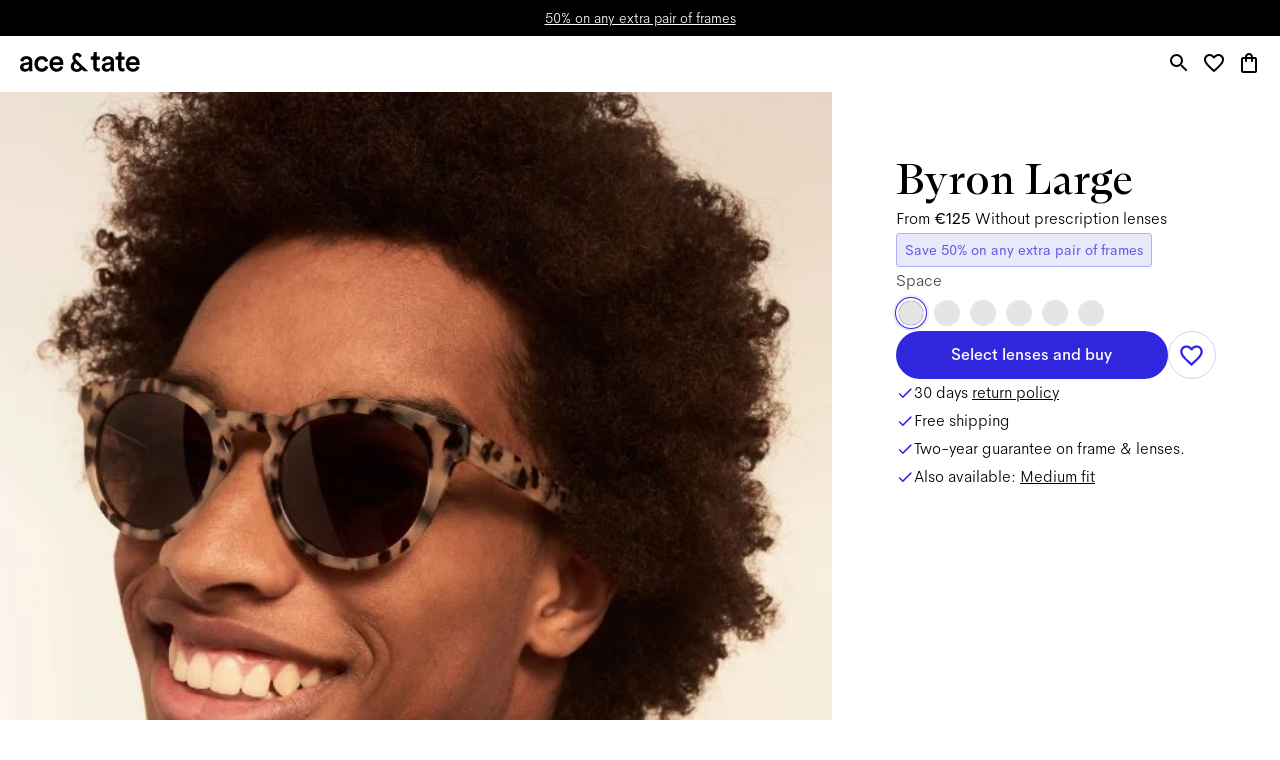

--- FILE ---
content_type: text/html; charset=utf-8
request_url: https://www.aceandtate.com/lu/byron-large-space-sun
body_size: 80212
content:
<!DOCTYPE html><html lang="en" prefix="og: http://ogp.me/ns#"><head><meta charSet="utf-8" data-next-head=""/><meta name="viewport" content="width=device-width, initial-scale=1.0, minimum-scale=1.0, maximum-scale=1.00, minimal-ui" data-next-head=""/><title data-next-head="">Byron Large Space | Round Acetate Sunglasses | Ace &amp; Tate</title><meta name="application-name" content="Byron Large Space | Round Acetate Sunglasses | Ace &amp; Tate" data-next-head=""/><meta name="description" content="Shop our Byron Large frames in Space, handmade round Acetate sunglasses from 125 € including prescription lenses." data-next-head=""/><meta http-equiv="X-UA-Compatible" content="IE=edge" data-next-head=""/><meta name="google-site-verification" content="BzEkx4crrCpfHH_kyMR95ubpf04klVI_tKCFxMg_Oq0" data-next-head=""/><link rel="canonical" href="https://www.aceandtate.com/lu/byron-large-space-sun" data-next-head=""/><meta property="og:title" content="Byron Large Space | Round Acetate Sunglasses | Ace &amp; Tate" data-next-head=""/><meta property="dc:title" content="Byron Large Space | Round Acetate Sunglasses | Ace &amp; Tate" data-next-head=""/><meta property="twitter:title" content="Byron Large Space | Round Acetate Sunglasses | Ace &amp; Tate" data-next-head=""/><meta property="og:type" content="website" data-next-head=""/><meta property="og:description" content="Shop our Byron Large frames in Space, handmade round Acetate sunglasses from 125 € including prescription lenses." data-next-head=""/><meta property="og:url" content="https://www.aceandtate.com/lu/byron-large-space-sun" data-next-head=""/><meta property="og:locale" content="lu" data-next-head=""/><meta property="og:image" content="https://images.aceandtate.com/image/upload/:spree/public/spree/products/16976/original/byron-space-sun-front.jpg" data-next-head=""/><meta name="twitter:site" content="@aceandtate" data-next-head=""/><meta name="twitter:creator" content="@aceandtate" data-next-head=""/><link rel="alternate" hrefLang="de-AT" href="https://www.aceandtate.com/at/byron-large-space-sun" data-next-head=""/><link rel="alternate" hrefLang="en-AT" href="https://www.aceandtate.com/at-en/byron-large-space-sun" data-next-head=""/><link rel="alternate" hrefLang="nl-BE" href="https://www.aceandtate.com/be/byron-large-space-sun" data-next-head=""/><link rel="alternate" hrefLang="en-BE" href="https://www.aceandtate.com/be-en/byron-large-space-sun" data-next-head=""/><link rel="alternate" hrefLang="fr-BE" href="https://www.aceandtate.com/be-fr/byron-large-space-sun" data-next-head=""/><link rel="alternate" hrefLang="de-CH" href="https://www.aceandtate.com/ch/byron-large-space-sun" data-next-head=""/><link rel="alternate" hrefLang="en-CH" href="https://www.aceandtate.com/ch-en/byron-large-space-sun" data-next-head=""/><link rel="alternate" hrefLang="fr-CH" href="https://www.aceandtate.com/ch-fr/byron-large-space-sun" data-next-head=""/><link rel="alternate" hrefLang="en-CZ" href="https://www.aceandtate.com/cz/byron-large-space-sun" data-next-head=""/><link rel="alternate" hrefLang="de-DE" href="https://www.aceandtate.com/de/byron-large-space-sun" data-next-head=""/><link rel="alternate" hrefLang="en-DE" href="https://www.aceandtate.com/de-en/byron-large-space-sun" data-next-head=""/><link rel="alternate" hrefLang="en-DK" href="https://www.aceandtate.com/dk/byron-large-space-sun" data-next-head=""/><link rel="alternate" hrefLang="es-ES" href="https://www.aceandtate.com/es/byron-large-space-sun" data-next-head=""/><link rel="alternate" hrefLang="en-ES" href="https://www.aceandtate.com/es-en/byron-large-space-sun" data-next-head=""/><link rel="alternate" hrefLang="en-FI" href="https://www.aceandtate.com/fi/byron-large-space-sun" data-next-head=""/><link rel="alternate" hrefLang="fr-FR" href="https://www.aceandtate.com/fr/byron-large-space-sun" data-next-head=""/><link rel="alternate" hrefLang="en-FR" href="https://www.aceandtate.com/fr-en/byron-large-space-sun" data-next-head=""/><link rel="alternate" hrefLang="en-GB" href="https://www.aceandtate.com/gb/byron-large-space-sun" data-next-head=""/><link rel="alternate" hrefLang="en-IE" href="https://www.aceandtate.com/ie/byron-large-space-sun" data-next-head=""/><link rel="alternate" hrefLang="en-IT" href="https://www.aceandtate.com/it/byron-large-space-sun" data-next-head=""/><link rel="alternate" hrefLang="en-LU" href="https://www.aceandtate.com/lu/byron-large-space-sun" data-next-head=""/><link rel="alternate" hrefLang="nl-NL" href="https://www.aceandtate.com/nl/byron-large-space-sun" data-next-head=""/><link rel="alternate" hrefLang="en-NL" href="https://www.aceandtate.com/nl-en/byron-large-space-sun" data-next-head=""/><link rel="alternate" hrefLang="en-PL" href="https://www.aceandtate.com/pl/byron-large-space-sun" data-next-head=""/><link rel="alternate" hrefLang="en-PT" href="https://www.aceandtate.com/pt/byron-large-space-sun" data-next-head=""/><link rel="alternate" hrefLang="en-RO" href="https://www.aceandtate.com/ro/byron-large-space-sun" data-next-head=""/><link rel="alternate" hrefLang="en-SE" href="https://www.aceandtate.com/se/byron-large-space-sun" data-next-head=""/><link rel="alternate" hrefLang="en-US" href="https://www.aceandtate.com/us/byron-large-space-sun" data-next-head=""/><meta name="msapplication-TileColor" content="#FFFFFF" data-next-head=""/><meta name="msapplication-TileImage" content="/static/favicons/mstile-144x144.png" data-next-head=""/><meta name="msapplication-square70x70logo" content="/static/favicons/mstile-70x70.png" data-next-head=""/><meta name="msapplication-square150x150logo" content="/static/favicons/mstile-150x150.png" data-next-head=""/><meta name="msapplication-wide310x150logo" content="/static/favicons/mstile-310x150.png" data-next-head=""/><meta name="msapplication-square310x310logo" content="/static/favicons/mstile-310x310.png" data-next-head=""/><link rel="apple-touch-icon-precomposed" sizes="57x57" href="/static/favicons/apple-touch-icon-57x57.png"/><link rel="apple-touch-icon-precomposed" sizes="114x114" href="/static/favicons/apple-touch-icon-114x114.png"/><link rel="apple-touch-icon-precomposed" sizes="72x72" href="/static/favicons/apple-touch-icon-72x72.png"/><link rel="apple-touch-icon-precomposed" sizes="144x144" href="/static/favicons/apple-touch-icon-144x144.png"/><link rel="apple-touch-icon-precomposed" sizes="60x60" href="/static/favicons/apple-touch-icon-60x60.png"/><link rel="apple-touch-icon-precomposed" sizes="120x120" href="/static/favicons/apple-touch-icon-120x120.png"/><link rel="apple-touch-icon-precomposed" sizes="76x76" href="/static/favicons/apple-touch-icon-76x76.png"/><link rel="apple-touch-icon-precomposed" sizes="152x152" href="/static/favicons/apple-touch-icon-152x152.png"/><link rel="icon" type="image/png" href="/static/favicons/favicon-196x196.png" sizes="196x196"/><link rel="icon" type="image/png" href="/static/favicons/favicon-96x96.png" sizes="96x96"/><link rel="icon" type="image/png" href="/static/favicons/favicon-32x32.png" sizes="32x32"/><link rel="icon" type="image/png" href="/static/favicons/favicon-16x16.png" sizes="16x16"/><link rel="icon" type="image/png" href="/static/favicons/favicon-128.png" sizes="128x128"/><link rel="icon" href="/static/favicons/favicon-white.ico" media="(prefers-color-scheme:dark)"/><link rel="preload" href="/_next/static/css/6e1aa3948f3cb6d5.css" as="style"/><link rel="preload" href="/_next/static/css/3837a80cdc3637ba.css" as="style"/><meta name="sentry-trace" content="3784e0a2cd87337d0c94efedadc288d9-220625a2448bc4da-0"/><meta name="baggage" content="sentry-environment=production,sentry-release=157a3006145c0835e742bebefbf312ae6348d418,sentry-public_key=209ecfd9eaac437887b9a453aa0beca5,sentry-trace_id=3784e0a2cd87337d0c94efedadc288d9,sentry-sampled=false"/><script type="application/ld+json" data-next-head="">{"@context":"https://schema.org/","@type":"Product","brand":{"@type":"Brand","name":"Ace & Tate"},"color":"Space","description":"Surf’s up and we’ve got just the frames for such scenario. Meet Byron: a perfectly round, laid back hunk, inspired by the chilled-out vibes of Byron Bay. Hang loose, he says.","image":"https://images.aceandtate.com/image/upload/:spree/public/spree/products/16975/original/byron-space-sun-flat.jpg","name":"Byron Large Space","offers":{"@type":"Offer","availability":"https://schema.org/InStock","itemCondition":"https://schema.org/NewCondition","price":125,"priceCurrency":"EUR","url":"https://www.aceandtate.com/lu/byron-large-space-sun"},"sku":"byron-large-space-sun"}</script><style id="stitches">--sxs{--sxs:2 c-iReiCg c-cJDNYt c-bEvhdE c-dWqkUv c-jviDzR c-eiwbyd c-MdaUr c-iXypPC c-ezAINV c-dpIdSG c-kBYYkb c-jSAhCh c-koCkhO c-kDluKQ c-bAKcMC c-lhfTnF c-bLfMog c-dDwUti c-kjMjDP c-fPzEMK c-fNGGQo c-ddBkoe c-biqYAP c-cmpvrW c-cEbpBJ c-gxpGZe c-jTEitj c-eqVUac c-eXiABz c-gjrIXL c-fSiYpp c-bQzyIt c-hJunsN c-kdNosM c-foGYDh c-gjDNZB c-cKTiRh c-gNzaza c-eqvZTS c-dLCsLD c-fPpMSH c-hVfSNw c-PJLV c-bNMZiD c-bgKAdn c-khzygi c-gbLnge c-jHrYQR c-dVFzZv c-cMYOMk c-dFsyGK c-jaagFE c-kDIaEc c-buFJhC c-dzOYww c-dMdQG c-iPTSum c-chbzDw c-iEaCbx c-dZKjDq c-drIuCu c-JCjkO c-icuktc c-pijGY c-grKNyI c-bLnuVu c-jvpqtG c-bILEZM c-evzwgR c-jLhLXp c-dTnDed c-cIhHtI c-iqbKkT c-fbQfYa c-lbDDmx c-QBEFe c-hEEZZI c-byJPzq c-kMNjSb c-dMlrOU c-faMPc c-ckAOAs c-kUyjHf c-dJRZAg c-gPcooR c-ddAKwh c-hpBwcf c-bVXZdC c-hakIDf c-iDpgtN c-dXyKhC c-fTXixv}@media{.c-iReiCg{box-sizing:border-box;min-width:0px;margin:0;padding:0;border:0;list-style:none}.c-cJDNYt{position:relative;padding-top:0px;padding-bottom:0px;display:block;opacity:1}.c-bEvhdE{position:absolute;top:0px;left:0px;overflow:hidden;width:100%;height:100%;display:grid}.c-dWqkUv{position:relative;padding-left:0px;padding-right:0px;display:grid;grid-template-rows:auto auto auto;grid-template-columns:1fr}.c-jviDzR{grid-column:1 / span 1;position:relative}.c-eiwbyd{position:relative;padding-left:90px;padding-right:90px}@media (max-width: 1679px){.c-eiwbyd{padding-left:64px;padding-right:64px}}@media (max-width: 1023px){.c-eiwbyd{padding-left:40px;padding-right:40px}}@media (max-width: 479px){.c-eiwbyd{padding-left:24px;padding-right:24px}}.c-MdaUr{position:relative;display:block;overflow-x:visible}.c-MdaUr::-webkit-scrollbar{display:none}.c-MdaUr{scrollbar-width:none;width:100%;border-top:none;border-bottom:none;border-left:none;border-right:none;padding-top:0px;padding-bottom:0px;padding-left:0px;padding-right:0px}.c-iXypPC{display:grid;flex-direction:row;flex-wrap:nowrap;grid-template-columns:repeat(4, minmax(0, 1fr));grid-column-gap:16px;grid-row-gap:16px;align-items:stretch;width:100%}@media (max-width: 1279px){.c-iXypPC{grid-template-columns:repeat(3, minmax(0, 1fr))}}@media (max-width: 1023px){.c-iXypPC{grid-template-columns:repeat(2, minmax(0, 1fr))}}.c-ezAINV{display:none;height:1px;position:relative;flex-grow:0;flex-shrink:0;flex-basis:0px;z-index:0}.c-dpIdSG{position:relative;display:grid}.c-kBYYkb{display:none}.c-jSAhCh{display:grid;position:relative;align-items:flex-start}.c-koCkhO{display:none;position:absolute;top:0px;left:0px;right:auto;height:100%;justify-content:center;align-items:center;pointer-events:none;z-index:100;transition:opacity .15s;opacity:0}.c-kDluKQ{position:relative;left:auto;pointer-events:initial}.c-bAKcMC{display:none;position:absolute;top:0px;left:auto;right:0px;height:100%;justify-content:center;align-items:center;pointer-events:none;z-index:100;transition:opacity .15s;opacity:0}.c-lhfTnF{position:relative;padding-left:90px;padding-right:90px}@media (max-width: 1679px){.c-lhfTnF{padding-left:64px;padding-right:64px}}@media (max-width: 1023px){.c-lhfTnF{padding-left:40px;padding-right:40px}}@media (max-width: 479px){.c-lhfTnF{padding-left:0px;padding-right:0px}}.c-bLfMog{display:grid;flex-direction:row;flex-wrap:nowrap;grid-template-columns:repeat(4, minmax(0, 1fr));grid-column-gap:24px;grid-row-gap:64px;align-items:stretch;width:100%}@media (max-width: 1679px){.c-bLfMog{grid-column-gap:16px;grid-row-gap:56px}}@media (max-width: 1023px){.c-bLfMog{grid-template-columns:repeat(3, minmax(0, 1fr));grid-column-gap:8px;grid-row-gap:48px}}@media (max-width: 479px){.c-bLfMog{grid-template-columns:repeat(2, minmax(0, 1fr))}}.c-dDwUti{position:relative;width:100%;border-radius:0px;box-shadow:none;border:0px solid #000;overflow:visible;pointer-events:auto;display:grid}.c-kjMjDP{position:absolute;top:0px;left:0px;width:100%;height:100%;opacity:0;cursor:pointer;display:none;pointer-events:auto}.c-fPzEMK{position:relative;display:grid;grid-row:1;grid-column:1}.c-fNGGQo{position:relative;border-radius:0;overflow:visible;display:grid}.c-ddBkoe{position:relative;grid-column:1 / span 1;grid-row:1 / span 1;display:grid}.c-biqYAP{padding-bottom:140%;height:auto}.c-cmpvrW{position:relative}.c-cEbpBJ{position:absolute;top:0px;left:0px;width:100%;height:100%;transition:opacity .15s}.c-cEbpBJ img{object-fit:cover}.c-cEbpBJ video{object-fit:cover;object-position:center center}.c-gxpGZe{display:flex;position:absolute;bottom:8px;right:8px;flex-direction:row;gap:8px;pointer-events:auto}.c-jTEitj{margin:0px;padding:0px;overflow:hidden;background:transparent;-webkit-appearance:none;position:relative;display:grid;justify-content:center;align-items:center;width:32px;height:32px;background-color:#36363680;border-width:0;border-color:#000;border-style:solid;border-radius:50%;box-shadow:none;transition:opacity .15s}.c-jTEitj:hover{opacity:0.75}.c-jTEitj{cursor:pointer}.c-eqVUac{display:grid;width:20px;height:20px}.c-eXiABz{display:grid;color:#FFF}.c-gjrIXL{grid-column:1 / span 1;grid-row:1 / span 1;display:none;justify-content:flex-start;align-items:flex-start}.c-fSiYpp{position:relative;width:auto;max-width:100%}.c-bQzyIt{display:grid}.c-hJunsN{display:grid;grid-row:1;grid-column:1;pointer-events:none}.c-kdNosM{position:relative;grid-column:1 / span 1;grid-row:1 / span 1;display:none}.c-foGYDh{grid-column:1 / span 1;grid-row:1 / span 1;display:flex;justify-content:flex-start;align-items:flex-end}.c-gjDNZB{display:block;padding-top:0px;padding-bottom:32px}@media (max-width: 479px){.c-gjDNZB{display:none;padding-bottom:0px}}.c-cKTiRh{position:relative;padding-top:0px;padding-bottom:0px;display:block;opacity:1}@media (max-width: 479px){.c-cKTiRh{display:none}}.c-gNzaza{position:relative;padding-left:0px;padding-right:0px;display:grid;grid-template-rows:auto auto auto;grid-template-columns:90px 1fr 90px}@media (max-width: 1679px){.c-gNzaza{grid-template-columns:64px 1fr 64px}}@media (max-width: 1023px){.c-gNzaza{grid-template-columns:40px 1fr 40px}}@media (max-width: 479px){.c-gNzaza{grid-template-columns:24px 1fr 24px}}.c-eqvZTS{grid-column:2 / span 1;grid-row:1 / span 1;display:flex;justify-content:flex-start}.c-dLCsLD{display:flex;justify-content:flex-start;padding-left:unset;padding-right:unset;padding-top:unset;padding-bottom:0px}.c-fPpMSH{position:relative;max-width:100%;width:512px;margin-bottom:64px;pointer-events:none}@media (max-width: 1679px){.c-fPpMSH{margin-bottom:48px}}@media (max-width: 1279px){.c-fPpMSH{margin-bottom:32px}}@media (max-width: 479px){.c-fPpMSH{margin-bottom:24px}}.c-hVfSNw{display:flex;justify-content:flex-start;text-align:left}.c-bNMZiD{line-height:initial;word-break:break-word}.c-bgKAdn{color:#000;font-weight:200;font-style:initial;letter-spacing:0;font-family:'AmperSans', 'Helvetica Neue', Helvetica, Arial, sans-serif;font-size:22px;line-height:36px}.c-bgKAdn *{font-family:inherit;font-style:inherit;color:inherit}@media (max-width: 1679px){.c-bgKAdn{font-size:20px;line-height:32px}}@media (max-width: 479px){.c-bgKAdn{font-size:18px;line-height:28px}}.c-khzygi{display:flex;justify-content:flex-start;padding-left:unset;padding-right:unset;padding-top:0px;padding-bottom:0px}.c-gbLnge{position:relative;max-width:100%;width:512px;margin-bottom:32px;pointer-events:none}@media (max-width: 1279px){.c-gbLnge{margin-bottom:24px}}.c-jHrYQR{color:#000;font-weight:500;font-style:initial;letter-spacing:-0.015px;font-family:'AmperSans', 'Helvetica Neue', Helvetica, Arial, sans-serif;font-size:54px;line-height:68px}.c-jHrYQR *{font-family:inherit;font-style:inherit;color:inherit}@media (max-width: 1679px){.c-jHrYQR{font-size:43px;line-height:53px}}@media (max-width: 479px){.c-jHrYQR{font-size:32px;line-height:44px}}.c-dVFzZv{display:flex;justify-content:flex-start;padding-left:unset;padding-right:unset;padding-top:0px;padding-bottom:unset}.c-cMYOMk{position:relative;max-width:100%;width:768px;margin-bottom:0px;pointer-events:none}.c-dFsyGK{color:#000;font-weight:200;font-style:initial;letter-spacing:0;font-family:'AmperSans', 'Helvetica Neue', Helvetica, Arial, sans-serif;font-size:18px;line-height:28px}.c-dFsyGK *{font-family:inherit;font-style:inherit;color:inherit}@media (max-width: 1679px){.c-dFsyGK{font-size:16px}}@media (max-width: 479px){.c-dFsyGK{font-size:14px;line-height:24px}}.c-jaagFE{grid-column:1 / span 3;grid-row:2 / span 1;margin-top:64px;position:relative}@media (max-width: 1679px){.c-jaagFE{margin-top:48px}}@media (max-width: 1279px){.c-jaagFE{margin-top:32px}}@media (max-width: 479px){.c-jaagFE{margin-top:24px}}.c-kDIaEc{display:grid;flex-direction:row;flex-wrap:nowrap;grid-template-columns:repeat(4, minmax(0, 1fr));grid-column-gap:16px;grid-row-gap:32px;align-items:stretch;width:100%}@media (max-width: 1279px){.c-kDIaEc{grid-template-columns:repeat(2, minmax(0, 1fr));grid-row-gap:24px}}.c-buFJhC{position:relative;display:grid;grid-row:1;grid-column:3 / span 2}@media (max-width: 1279px){.c-buFJhC{grid-row:2;grid-column:1 / span 2}}.c-dzOYww{position:relative;width:100%;border-radius:10px;overflow:hidden;pointer-events:auto;display:grid;grid-template-columns:1fr;grid-template-rows:1fr}.c-dMdQG{position:absolute;top:0px;left:0px;width:100%;height:100%;opacity:0;cursor:pointer;display:none;pointer-events:none}.c-iPTSum{grid-column:1 / span 1;grid-row:1 / span 1;position:relative;display:grid}.c-chbzDw{padding-bottom:66.66666666666666%;height:auto}.c-iEaCbx{position:absolute;top:0px;left:0px;width:100%;height:100%;transition:opacity .15s}.c-iEaCbx img{object-fit:cover}.c-dZKjDq{display:grid;grid-column:1 / span 1;grid-row:1 / span 1;position:relative;padding-left:24px;padding-right:24px;padding-top:24px;padding-bottom:24px;align-self:end;justify-self:center}.c-drIuCu{grid-column:1 / span 1;grid-row:1 / span 1;display:flex;justify-content:flex-start;align-items:flex-start}.c-JCjkO{position:relative;display:grid;grid-row:2;grid-column:1 / span 2}@media (max-width: 1279px){.c-JCjkO{grid-row:3}}.c-icuktc{position:relative;display:grid;grid-row:3;grid-column:3 / span 2}@media (max-width: 1279px){.c-icuktc{grid-row:6;grid-column:1 / span 2}}.c-pijGY{position:relative;display:grid;grid-row:4;grid-column:1 / span 2}@media (max-width: 1279px){.c-pijGY{grid-row:7}}.c-grKNyI{position:relative;width:100%;border-radius:10px;overflow:hidden;pointer-events:auto;display:grid}.c-bLnuVu{display:grid;position:relative}.c-jvpqtG{margin:0px;padding:0px;overflow:hidden;background:transparent;-webkit-appearance:none;position:relative;display:grid;justify-content:center;align-items:center;width:40px;height:40px;background-color:#D8D8D880;border-width:0;border-color:#000;border-style:solid;border-radius:50%;box-shadow:none;transition:opacity .15s}.c-jvpqtG:hover{opacity:0.75}.c-jvpqtG{cursor:pointer}.c-bILEZM{display:grid;width:24px;height:24px}.c-evzwgR{display:grid;color:#000}.c-jLhLXp{display:none;padding-top:0px;padding-bottom:32px}@media (max-width: 767px){.c-jLhLXp{padding-bottom:24px}}@media (max-width: 479px){.c-jLhLXp{display:block}}.c-dTnDed{position:relative;padding-top:0px;padding-bottom:0px;display:none;opacity:1}@media (max-width: 479px){.c-dTnDed{display:block}}.c-cIhHtI{display:grid;flex-direction:row;flex-wrap:nowrap;grid-template-columns:repeat(4, minmax(0, 1fr));grid-column-gap:16px;grid-row-gap:32px;align-items:stretch;width:100%}@media (max-width: 1279px){.c-cIhHtI{grid-row-gap:24px}}@media (max-width: 1023px){.c-cIhHtI{grid-template-columns:repeat(2, minmax(0, 1fr))}}.c-iqbKkT{position:relative;display:grid;grid-row:1;grid-column:3 / span 2}@media (max-width: 1023px){.c-iqbKkT{grid-row:2;grid-column:1 / span 2}}.c-fbQfYa{display:none}@media (min-width: 0px) and (max-width: 479px){.c-fbQfYa{display:contents}}.c-lbDDmx{display:none}@media (min-width: 481px) and (max-width: 99998px){.c-lbDDmx{display:contents}}.c-QBEFe{position:relative;display:grid;grid-row:2;grid-column:3 / span 2}@media (max-width: 1023px){.c-QBEFe{grid-row:4;grid-column:1 / span 2}}.c-hEEZZI{display:block;padding-top:0px;padding-bottom:0px}.c-byJPzq{grid-column:1 / span 1;padding-left:0px;padding-right:0px;position:relative}.c-kMNjSb{position:relative;width:100%;border-radius:0px;box-shadow:none;border:0px solid #000;overflow:visible;pointer-events:none;display:grid}.c-dMlrOU{position:absolute;top:0px;left:0px;width:100%;height:100%;opacity:0;cursor:pointer;display:block;pointer-events:auto}.c-faMPc{padding-bottom:50%;height:auto}@media (max-width: 479px){.c-faMPc{padding-bottom:150%}}.c-ckAOAs{grid-column:1 / span 1;grid-row:1 / span 1;display:flex;justify-content:center;align-items:flex-end}.c-kUyjHf{display:flex;justify-content:center;padding-left:max(90px,90px);padding-right:max(90px,90px);padding-top:64px;padding-bottom:0px}@media (max-width: 1679px){.c-kUyjHf{padding-left:max(64px,64px);padding-right:max(64px,64px);padding-top:48px}}@media (max-width: 1279px){.c-kUyjHf{padding-top:32px}}@media (max-width: 1023px){.c-kUyjHf{padding-left:max(40px,40px);padding-right:max(40px,40px)}}@media (max-width: 479px){.c-kUyjHf{padding-left:max(24px,24px);padding-right:max(24px,24px);padding-top:24px}}.c-dJRZAg{position:relative;max-width:100%;width:512px;margin-bottom:12px;pointer-events:none}.c-gPcooR{display:flex;justify-content:center;text-align:center}.c-ddAKwh{color:#FFF;font-weight:200;font-style:initial;letter-spacing:0;font-family:'AmperSans', 'Helvetica Neue', Helvetica, Arial, sans-serif;font-size:22px;line-height:36px}.c-ddAKwh *{font-family:inherit;font-style:inherit;color:inherit}@media (max-width: 1679px){.c-ddAKwh{font-size:20px;line-height:32px}}@media (max-width: 479px){.c-ddAKwh{font-size:18px;line-height:28px}}.c-hpBwcf{display:flex;justify-content:center;padding-left:max(90px,90px);padding-right:max(90px,90px);padding-top:0px;padding-bottom:0px}@media (max-width: 1679px){.c-hpBwcf{padding-left:max(64px,64px);padding-right:max(64px,64px)}}@media (max-width: 1023px){.c-hpBwcf{padding-left:max(40px,40px);padding-right:max(40px,40px)}}@media (max-width: 479px){.c-hpBwcf{padding-left:max(24px,24px);padding-right:max(24px,24px)}}.c-bVXZdC{position:relative;max-width:100%;width:640px;margin-bottom:32px;pointer-events:none}@media (max-width: 1279px){.c-bVXZdC{margin-bottom:24px}}.c-hakIDf{color:#FFF;font-weight:400;font-style:initial;letter-spacing:0;font-family:'ATArizonaSerif', serif;font-size:72px;line-height:86px}.c-hakIDf *{font-family:inherit;font-style:inherit;color:inherit}@media (max-width: 1679px){.c-hakIDf{font-size:57px;line-height:72px}}@media (max-width: 479px){.c-hakIDf{font-size:43px;line-height:53px}}.c-iDpgtN{display:flex;justify-content:center;padding-left:max(90px,90px);padding-right:max(90px,90px);padding-top:0px;padding-bottom:32px}@media (max-width: 1679px){.c-iDpgtN{padding-left:max(64px,64px);padding-right:max(64px,64px)}}@media (max-width: 1279px){.c-iDpgtN{padding-bottom:24px}}@media (max-width: 1023px){.c-iDpgtN{padding-left:max(40px,40px);padding-right:max(40px,40px)}}@media (max-width: 479px){.c-iDpgtN{padding-left:max(24px,24px);padding-right:max(24px,24px)}}.c-dXyKhC{position:relative;max-width:100%;width:512px;margin-bottom:0px;pointer-events:auto}.c-fTXixv{display:flex;flex-wrap:wrap;flex-direction:row;justify-content:center;align-items:center;gap:12px;pointer-events:auto}}</style><link rel="stylesheet" href="/_next/static/css/6e1aa3948f3cb6d5.css" data-n-g=""/><link rel="stylesheet" href="/_next/static/css/3837a80cdc3637ba.css" data-n-p=""/><noscript data-n-css=""></noscript><script defer="" noModule="" src="/_next/static/chunks/polyfills-42372ed130431b0a.js"></script><script src="/_next/static/chunks/webpack-85956ed9072af8ea.js" defer=""></script><script src="/_next/static/chunks/framework-7ef8cdb186bceb58.js" defer=""></script><script src="/_next/static/chunks/main-1077accc70bc20a0.js" defer=""></script><script src="/_next/static/chunks/pages/_app-427334d0b9056193.js" defer=""></script><script src="/_next/static/chunks/98e2d21d-7a231e7d91b1630a.js" defer=""></script><script src="/_next/static/chunks/50906823-b004ec728ea226cd.js" defer=""></script><script src="/_next/static/chunks/3767-aba076227d46c674.js" defer=""></script><script src="/_next/static/chunks/3168-a50af49629cd81f3.js" defer=""></script><script src="/_next/static/chunks/6800-480599b34f272473.js" defer=""></script><script src="/_next/static/chunks/6030-34022c3b97f76b11.js" defer=""></script><script src="/_next/static/chunks/2913-c764cfabded7a09d.js" defer=""></script><script src="/_next/static/chunks/2351-96aa279bacc7de22.js" defer=""></script><script src="/_next/static/chunks/7606-bea2aae07856c897.js" defer=""></script><script src="/_next/static/chunks/403-7be0112a6572727f.js" defer=""></script><script src="/_next/static/chunks/7403-9396c73cbb16fd7d.js" defer=""></script><script src="/_next/static/chunks/6817-6741fa7374fd6373.js" defer=""></script><script src="/_next/static/chunks/6248-91a12329d7391010.js" defer=""></script><script src="/_next/static/chunks/pages/%5Blocale%5D/%5B...path%5D-889539730c866d18.js" defer=""></script><script src="/_next/static/Q8K7sb_2MXa7VUXd5hDBZ/_buildManifest.js" defer=""></script><script src="/_next/static/Q8K7sb_2MXa7VUXd5hDBZ/_ssgManifest.js" defer=""></script><style data-styled="" data-styled-version="5.3.11">:root{--grid-xxs:4px;--grid-xs:8px;--grid-s:12px;--grid-m:24px;--grid-l:40px;--grid-xl:80px;--grid-xxl:120px;}/*!sc*/
@media (max-width:768px){:root{--grid-xl:56px;--grid-xxl:56px;}}/*!sc*/
@media (max-width:540px){:root{--grid-xl:24px;--grid-xxl:24px;--grid-l:20px;--grid-m:16px;}}/*!sc*/
html{line-height:1.15;-webkit-text-size-adjust:100%;}/*!sc*/
body{margin:0;}/*!sc*/
main{display:block;}/*!sc*/
h1{font-size:2em;margin:0.67em 0;}/*!sc*/
hr{box-sizing:content-box;height:0;overflow:visible;}/*!sc*/
pre{font-family:monospace,monospace;font-size:1em;}/*!sc*/
a{background-color:transparent;}/*!sc*/
abbr[title]{border-bottom:none;-webkit-text-decoration:underline;text-decoration:underline;-webkit-text-decoration:underline dotted;text-decoration:underline dotted;}/*!sc*/
b,strong{font-weight:bolder;}/*!sc*/
code,kbd,samp{font-family:monospace,monospace;font-size:1em;}/*!sc*/
small{font-size:80%;}/*!sc*/
sub,sup{font-size:75%;line-height:0;position:relative;vertical-align:baseline;}/*!sc*/
sub{bottom:-0.25em;}/*!sc*/
sup{top:-0.5em;}/*!sc*/
img{border-style:none;}/*!sc*/
button,input,optgroup,select,textarea{font-family:inherit;font-size:100%;line-height:1.15;margin:0;}/*!sc*/
button,input{overflow:visible;}/*!sc*/
button,select{text-transform:none;}/*!sc*/
button,[type="button"],[type="reset"],[type="submit"]{-webkit-appearance:button;}/*!sc*/
button::-moz-focus-inner,[type="button"]::-moz-focus-inner,[type="reset"]::-moz-focus-inner,[type="submit"]::-moz-focus-inner{border-style:none;padding:0;}/*!sc*/
button:-moz-focusring,[type="button"]:-moz-focusring,[type="reset"]:-moz-focusring,[type="submit"]:-moz-focusring{outline:1px dotted ButtonText;}/*!sc*/
fieldset{padding:0.35em 0.75em 0.625em;}/*!sc*/
legend{box-sizing:border-box;color:inherit;display:table;max-width:100%;padding:0;white-space:normal;}/*!sc*/
progress{vertical-align:baseline;}/*!sc*/
textarea{overflow:auto;}/*!sc*/
[type="checkbox"],[type="radio"]{box-sizing:border-box;padding:0;}/*!sc*/
[type="number"]::-webkit-inner-spin-button,[type="number"]::-webkit-outer-spin-button{height:auto;}/*!sc*/
[type="search"]{-webkit-appearance:textfield;outline-offset:-2px;}/*!sc*/
[type="search"]::-webkit-search-decoration{-webkit-appearance:none;}/*!sc*/
::-webkit-file-upload-button{-webkit-appearance:button;font:inherit;}/*!sc*/
details{display:block;}/*!sc*/
summary{display:list-item;}/*!sc*/
template{display:none;}/*!sc*/
[hidden]{display:none;}/*!sc*/
html{font-size:18px;line-height:32px;}/*!sc*/
body{-webkit-font-smoothing:antialiased;-moz-osx-font-smoothing:grayscale;overflow-x:hidden;}/*!sc*/
body.ReactModal__Body--open,body.no-scroll{overflow:hidden;}/*!sc*/
.ReactModal__Overlay{background-color:rgba(15,45,140,0.20);}/*!sc*/
.activeNav{opacity:.3;}/*!sc*/
.NewsletterModal .ReactModal__Overlay{opacity:0 !important;-webkit-transition:all 1000ms ease;transition:all 1000ms ease;}/*!sc*/
.NewsletterModal .ReactModal__Overlay--after-open{opacity:1 !important;}/*!sc*/
.NewsletterModal .ReactModal__Overlay--before-close{opacity:0 !important;}/*!sc*/
.NewsletterModal .ReactModal__Content{display:block;-webkit-transition:all 1000ms ease;transition:all 1000ms ease;}/*!sc*/
.ReactModalFaq .ReactModal__Overlay{opacity:0 !important;-webkit-transition:all 300ms ease;transition:all 300ms ease;}/*!sc*/
.ReactModalFaq .ReactModal__Overlay--after-open{opacity:1 !important;}/*!sc*/
.ReactModalFaq .ReactModal__Overlay--before-close{opacity:0 !important;}/*!sc*/
.ReactModalFaq .ReactModal__Content{top:50% !important;-webkit-transition:all 300ms ease;transition:all 300ms ease;background:transparent !important;}/*!sc*/
.ReactModalFaq .ReactModal__Content--after-open{top:10% !important;}/*!sc*/
.ReactModalFaq .ReactModal__Content--before-close{top:50% !important;}/*!sc*/
html{box-sizing:border-box;}/*!sc*/
*,*::before,*::after{box-sizing:inherit;}/*!sc*/
button,[role="button"]{cursor:pointer;}/*!sc*/
button{color:inherit;background-color:transparent;outline:none;border:none;}/*!sc*/
button:focus-visible{outline:-webkit-focus-ring-color auto 1px;}/*!sc*/
button,input,optgroup,select,textarea{font-family:'AmperSans','Helvetica Neue',Helvetica,Arial,sans-serif;}/*!sc*/
a{-webkit-text-decoration:none;text-decoration:none;color:inherit;cursor:pointer;}/*!sc*/
a:hover{-webkit-text-decoration:none;text-decoration:none;}/*!sc*/
#kustomer-ui-sdk-iframe{z-index:52 !important;}/*!sc*/
#_hj_feedback_container div[id$="feedback"][data-state=minimized]{z-index:47;}/*!sc*/
#_hj_feedback_container div[id$="feedback"][data-state=emotion]{z-index:53;}/*!sc*/
#optanon.classic #optanon-popup-bg,#optanon.classic #optanon-popup-wrapper{display:none;}/*!sc*/
fieldset{padding:0;border:0;}/*!sc*/
@media print{.noPrint,.noPrint img{display:none !important;}}/*!sc*/
data-styled.g2[id="sc-global-ekMjII1"]{content:"sc-global-ekMjII1,"}/*!sc*/
:root,:host{--ds-grid-gutter:8px;--ds-grid-padding:24px;}/*!sc*/
@media (min-width:480px){:root,:host{--ds-grid-padding:40px;}}/*!sc*/
@media (min-width:1024px){:root,:host{--ds-grid-padding:64px;--ds-grid-gutter:16px;}}/*!sc*/
@media (min-width:1680px){:root,:host{--ds-grid-gutter:24px;--ds-grid-padding:90px;}}/*!sc*/
html,*,*:after,*:before{box-sizing:border-box;font-family:"AmperSans","Helvetica Neue",Helvetica,Arial,sans-serif;}/*!sc*/
data-styled.g3[id="sc-global-dVLOiD1"]{content:"sc-global-dVLOiD1,"}/*!sc*/
.knJmWT{color:inherit;margin:0;font-size:12px;line-height:20px;font-family:'AmperSans','Helvetica Neue',Helvetica,Arial,sans-serif;font-weight:200;-webkit-letter-spacing:0em;-moz-letter-spacing:0em;-ms-letter-spacing:0em;letter-spacing:0em;}/*!sc*/
@media (min-width:1024px){.knJmWT{font-size:14px;line-height:24px;}}/*!sc*/
@media (min-width:1680px){.knJmWT{font-size:16px;line-height:28px;}}/*!sc*/
.iOpwtO{margin:0;font-size:16px;line-height:24px;font-family:'AmperSans','Helvetica Neue',Helvetica,Arial,sans-serif;font-weight:500;-webkit-letter-spacing:-0.015em;-moz-letter-spacing:-0.015em;-ms-letter-spacing:-0.015em;letter-spacing:-0.015em;}/*!sc*/
@media (min-width:1024px){.iOpwtO{font-size:18px;line-height:28px;}}/*!sc*/
@media (min-width:1680px){.iOpwtO{font-size:22px;line-height:32px;}}/*!sc*/
.iOpwtO span.font-serif{font-family:'ATArizonaSerif',serif;font-weight:400;-webkit-letter-spacing:0em;-moz-letter-spacing:0em;-ms-letter-spacing:0em;letter-spacing:0em;}/*!sc*/
.fbUFEy{margin:0;font-size:18px;line-height:28px;font-family:'AmperSans','Helvetica Neue',Helvetica,Arial,sans-serif;font-weight:500;-webkit-letter-spacing:-0.015em;-moz-letter-spacing:-0.015em;-ms-letter-spacing:-0.015em;letter-spacing:-0.015em;}/*!sc*/
@media (min-width:1024px){.fbUFEy{font-size:24px;line-height:32px;}}/*!sc*/
@media (min-width:1680px){.fbUFEy{font-size:30px;line-height:44px;}}/*!sc*/
.fbUFEy span.font-serif{font-family:'ATArizonaSerif',serif;font-weight:400;-webkit-letter-spacing:0em;-moz-letter-spacing:0em;-ms-letter-spacing:0em;letter-spacing:0em;}/*!sc*/
.eydUCs{margin:0;font-size:18px;line-height:28px;font-family:'AmperSans','Helvetica Neue',Helvetica,Arial,sans-serif;font-weight:200;-webkit-letter-spacing:0em;-moz-letter-spacing:0em;-ms-letter-spacing:0em;letter-spacing:0em;}/*!sc*/
@media (min-width:1024px){.eydUCs{font-size:20px;line-height:32px;}}/*!sc*/
@media (min-width:1680px){.eydUCs{font-size:22px;line-height:36px;}}/*!sc*/
.bTiYcG{margin:0;font-size:16px;line-height:20px;font-family:'AmperSans','Helvetica Neue',Helvetica,Arial,sans-serif;font-weight:200;-webkit-letter-spacing:0em;-moz-letter-spacing:0em;-ms-letter-spacing:0em;letter-spacing:0em;font-weight:500;}/*!sc*/
@media (min-width:1024px){.bTiYcG{font-size:16px;line-height:20px;}}/*!sc*/
@media (min-width:1680px){.bTiYcG{font-size:16px;line-height:20px;}}/*!sc*/
.bDvsEP{margin:0;font-size:32px;line-height:44px;font-family:'ATArizonaSerif',serif;font-weight:400;-webkit-letter-spacing:0em;-moz-letter-spacing:0em;-ms-letter-spacing:0em;letter-spacing:0em;}/*!sc*/
@media (min-width:1024px){.bDvsEP{font-size:43px;line-height:53px;}}/*!sc*/
@media (min-width:1680px){.bDvsEP{font-size:54px;line-height:68px;}}/*!sc*/
.gPFcTM{margin:0;font-size:14px;line-height:24px;font-family:'AmperSans','Helvetica Neue',Helvetica,Arial,sans-serif;font-weight:200;-webkit-letter-spacing:0em;-moz-letter-spacing:0em;-ms-letter-spacing:0em;letter-spacing:0em;}/*!sc*/
@media (min-width:1024px){.gPFcTM{font-size:16px;line-height:28px;}}/*!sc*/
@media (min-width:1680px){.gPFcTM{font-size:18px;line-height:28px;}}/*!sc*/
.ivWhhh{margin:0;font-size:12px;line-height:20px;font-family:'AmperSans','Helvetica Neue',Helvetica,Arial,sans-serif;font-weight:200;-webkit-letter-spacing:0em;-moz-letter-spacing:0em;-ms-letter-spacing:0em;letter-spacing:0em;font-weight:400;}/*!sc*/
@media (min-width:1024px){.ivWhhh{font-size:14px;line-height:24px;}}/*!sc*/
@media (min-width:1680px){.ivWhhh{font-size:16px;line-height:28px;}}/*!sc*/
.cuSmgf{color:rgba(0,0,0,0.75);margin:0;font-size:14px;line-height:24px;font-family:'AmperSans','Helvetica Neue',Helvetica,Arial,sans-serif;font-weight:200;-webkit-letter-spacing:0em;-moz-letter-spacing:0em;-ms-letter-spacing:0em;letter-spacing:0em;}/*!sc*/
@media (min-width:1024px){.cuSmgf{font-size:16px;line-height:28px;}}/*!sc*/
@media (min-width:1680px){.cuSmgf{font-size:18px;line-height:28px;}}/*!sc*/
.jJWXZD{margin:0;font-size:18px;line-height:28px;font-family:'ATArizonaSerif',serif;font-weight:400;-webkit-letter-spacing:0em;-moz-letter-spacing:0em;-ms-letter-spacing:0em;letter-spacing:0em;}/*!sc*/
@media (min-width:1024px){.jJWXZD{font-size:24px;line-height:32px;}}/*!sc*/
@media (min-width:1680px){.jJWXZD{font-size:30px;line-height:44px;}}/*!sc*/
.drRymX{margin:0;font-size:14px;line-height:24px;font-family:'AmperSans','Helvetica Neue',Helvetica,Arial,sans-serif;font-weight:200;-webkit-letter-spacing:0em;-moz-letter-spacing:0em;-ms-letter-spacing:0em;letter-spacing:0em;font-weight:400;}/*!sc*/
@media (min-width:1024px){.drRymX{font-size:16px;line-height:28px;}}/*!sc*/
@media (min-width:1680px){.drRymX{font-size:18px;line-height:28px;}}/*!sc*/
.hKhAiQ{margin:0;font-size:14px;line-height:20px;font-family:'AmperSans','Helvetica Neue',Helvetica,Arial,sans-serif;font-weight:200;-webkit-letter-spacing:0em;-moz-letter-spacing:0em;-ms-letter-spacing:0em;letter-spacing:0em;font-weight:500;}/*!sc*/
@media (min-width:1024px){.hKhAiQ{font-size:14px;line-height:20px;}}/*!sc*/
@media (min-width:1680px){.hKhAiQ{font-size:14px;line-height:20px;}}/*!sc*/
.dJA-dOx{margin:0;font-size:10px;line-height:16px;font-family:'AmperSans','Helvetica Neue',Helvetica,Arial,sans-serif;font-weight:200;-webkit-letter-spacing:0em;-moz-letter-spacing:0em;-ms-letter-spacing:0em;letter-spacing:0em;}/*!sc*/
@media (min-width:1024px){.dJA-dOx{font-size:12px;line-height:24px;}}/*!sc*/
@media (min-width:1680px){.dJA-dOx{font-size:14px;line-height:24px;}}/*!sc*/
.eFVikA{margin:0;font-size:16px;line-height:20px;font-family:'AmperSans','Helvetica Neue',Helvetica,Arial,sans-serif;font-weight:200;-webkit-letter-spacing:0em;-moz-letter-spacing:0em;-ms-letter-spacing:0em;letter-spacing:0em;}/*!sc*/
@media (min-width:1024px){.eFVikA{font-size:16px;line-height:20px;}}/*!sc*/
@media (min-width:1680px){.eFVikA{font-size:16px;line-height:20px;}}/*!sc*/
.ktHune{margin:0;font-size:12px;line-height:20px;font-family:'AmperSans','Helvetica Neue',Helvetica,Arial,sans-serif;font-weight:200;-webkit-letter-spacing:0em;-moz-letter-spacing:0em;-ms-letter-spacing:0em;letter-spacing:0em;}/*!sc*/
@media (min-width:1024px){.ktHune{font-size:14px;line-height:24px;}}/*!sc*/
@media (min-width:1680px){.ktHune{font-size:16px;line-height:28px;}}/*!sc*/
.jXmHBe{margin:0;margin-bottom:12px;font-size:24px;line-height:32px;font-family:'AmperSans','Helvetica Neue',Helvetica,Arial,sans-serif;font-weight:500;-webkit-letter-spacing:-0.015em;-moz-letter-spacing:-0.015em;-ms-letter-spacing:-0.015em;letter-spacing:-0.015em;}/*!sc*/
@media (min-width:1024px){.jXmHBe{font-size:32px;line-height:44px;}}/*!sc*/
@media (min-width:1680px){.jXmHBe{font-size:40px;line-height:56px;}}/*!sc*/
.jXmHBe span.font-serif{font-family:'ATArizonaSerif',serif;font-weight:400;-webkit-letter-spacing:0em;-moz-letter-spacing:0em;-ms-letter-spacing:0em;letter-spacing:0em;}/*!sc*/
.dnNFlz{color:inherit;margin:0;font-size:18px;line-height:28px;font-family:'AmperSans','Helvetica Neue',Helvetica,Arial,sans-serif;font-weight:500;-webkit-letter-spacing:-0.015em;-moz-letter-spacing:-0.015em;-ms-letter-spacing:-0.015em;letter-spacing:-0.015em;}/*!sc*/
@media (min-width:1024px){.dnNFlz{font-size:24px;line-height:32px;}}/*!sc*/
@media (min-width:1680px){.dnNFlz{font-size:30px;line-height:44px;}}/*!sc*/
.dnNFlz span.font-serif{font-family:'ATArizonaSerif',serif;font-weight:400;-webkit-letter-spacing:0em;-moz-letter-spacing:0em;-ms-letter-spacing:0em;letter-spacing:0em;}/*!sc*/
.kiLGyj{margin:0;font-size:18px;line-height:28px;font-family:'AmperSans','Helvetica Neue',Helvetica,Arial,sans-serif;font-weight:200;-webkit-letter-spacing:0em;-moz-letter-spacing:0em;-ms-letter-spacing:0em;letter-spacing:0em;font-weight:400;}/*!sc*/
@media (min-width:1024px){.kiLGyj{font-size:20px;line-height:32px;}}/*!sc*/
@media (min-width:1680px){.kiLGyj{font-size:22px;line-height:36px;}}/*!sc*/
data-styled.g4[id="Typography__StyledTypography-sc-knnod7-0"]{content:"knJmWT,iOpwtO,fbUFEy,eydUCs,bTiYcG,bDvsEP,gPFcTM,ivWhhh,cuSmgf,jJWXZD,drRymX,hKhAiQ,dJA-dOx,eFVikA,ktHune,jXmHBe,dnNFlz,kiLGyj,"}/*!sc*/
.dlyeaq{color:rgba(0,0,0,0.75);border:0;-webkit-clip:rect(0 0 0 0);clip:rect(0 0 0 0);height:1px;margin:-1px;overflow:hidden;padding:0;position:absolute;width:1px;}/*!sc*/
.fsGHwj{color:rgba(0,0,0,0.75);}/*!sc*/
data-styled.g8[id="styles__FormLabel-sc-c4okla-0"]{content:"dlyeaq,fsGHwj,"}/*!sc*/
.kyqcJg{border:none;padding:0;display:-webkit-box;display:-webkit-flex;display:-ms-flexbox;display:flex;-webkit-flex-direction:column;-ms-flex-direction:column;flex-direction:column;-webkit-align-items:flex-start;-webkit-box-align:flex-start;-ms-flex-align:flex-start;align-items:flex-start;}/*!sc*/
data-styled.g9[id="styles__InputGroup-sc-c4okla-1"]{content:"kyqcJg,"}/*!sc*/
.exQnPh{display:-webkit-box;display:-webkit-flex;display:-ms-flexbox;display:flex;-webkit-align-items:center;-webkit-box-align:center;-ms-flex-align:center;align-items:center;gap:8px;}/*!sc*/
.exQnPh style{background-color:white;border-radius:9999px;padding:4px 8px;}/*!sc*/
.exQnPh theme shadow{subtle:drop-shadow(0 5px 10px rgba(0,0,0,0.1));}/*!sc*/
.kjmUKw{display:-webkit-box;display:-webkit-flex;display:-ms-flexbox;display:flex;-webkit-flex-direction:column;-ms-flex-direction:column;flex-direction:column;gap:4px;}/*!sc*/
.kjmUKw theme shadow{subtle:drop-shadow(0 5px 10px rgba(0,0,0,0.1));}/*!sc*/
.jhrLjn{display:-webkit-box;display:-webkit-flex;display:-ms-flexbox;display:flex;-webkit-flex-direction:column;-ms-flex-direction:column;flex-direction:column;gap:12px;}/*!sc*/
.jhrLjn theme shadow{subtle:drop-shadow(0 5px 10px rgba(0,0,0,0.1));}/*!sc*/
.hrVkMY{display:-webkit-box;display:-webkit-flex;display:-ms-flexbox;display:flex;-webkit-flex-direction:column;-ms-flex-direction:column;flex-direction:column;gap:8px;}/*!sc*/
.hrVkMY theme shadow{subtle:drop-shadow(0 5px 10px rgba(0,0,0,0.1));}/*!sc*/
.jwDASO{display:-webkit-box;display:-webkit-flex;display:-ms-flexbox;display:flex;-webkit-align-items:self-start;-webkit-box-align:self-start;-ms-flex-align:self-start;align-items:self-start;gap:4px;}/*!sc*/
.jwDASO theme shadow{subtle:drop-shadow(0 5px 10px rgba(0,0,0,0.1));}/*!sc*/
.eZxPbS{display:-webkit-box;display:-webkit-flex;display:-ms-flexbox;display:flex;-webkit-flex-direction:column;-ms-flex-direction:column;flex-direction:column;-webkit-align-items:flex-start;-webkit-box-align:flex-start;-ms-flex-align:flex-start;align-items:flex-start;}/*!sc*/
.eZxPbS theme shadow{subtle:drop-shadow(0 5px 10px rgba(0,0,0,0.1));}/*!sc*/
.iqYXXZ{display:-webkit-box;display:-webkit-flex;display:-ms-flexbox;display:flex;}/*!sc*/
.iqYXXZ style{-webkit-align-items:center;-webkit-box-align:center;-ms-flex-align:center;align-items:center;bottom:0;gap:24px;padding:24px;position:absolute;z-index:1;}/*!sc*/
.iqYXXZ theme shadow{subtle:drop-shadow(0 5px 10px rgba(0,0,0,0.1));}/*!sc*/
.dErQjj{display:-webkit-box;display:-webkit-flex;display:-ms-flexbox;display:flex;gap:16px;}/*!sc*/
.dErQjj theme shadow{subtle:drop-shadow(0 5px 10px rgba(0,0,0,0.1));}/*!sc*/
.UuuTY{display:-webkit-box;display:-webkit-flex;display:-ms-flexbox;display:flex;gap:40px;-webkit-flex-direction:column;-ms-flex-direction:column;flex-direction:column;}/*!sc*/
.UuuTY theme shadow{subtle:drop-shadow(0 5px 10px rgba(0,0,0,0.1));}/*!sc*/
.buihmF{display:-webkit-box;display:-webkit-flex;display:-ms-flexbox;display:flex;-webkit-align-items:flex-start;-webkit-box-align:flex-start;-ms-flex-align:flex-start;align-items:flex-start;gap:8px;}/*!sc*/
.buihmF theme shadow{subtle:drop-shadow(0 5px 10px rgba(0,0,0,0.1));}/*!sc*/
data-styled.g17[id="Flex-sc-1n2d1zn-0"]{content:"exQnPh,kjmUKw,jhrLjn,hrVkMY,jwDASO,eZxPbS,iqYXXZ,dErQjj,UuuTY,buihmF,"}/*!sc*/
.yFfMq{display:-webkit-box;display:-webkit-flex;display:-ms-flexbox;display:flex;-webkit-align-items:center;-webkit-box-align:center;-ms-flex-align:center;align-items:center;-webkit-box-pack:center;-webkit-justify-content:center;-ms-flex-pack:center;justify-content:center;width:100%;height:100%;position:relative;}/*!sc*/
data-styled.g18[id="Checkbox__RadixIndicator-sc-1plh5fa-0"]{content:"yFfMq,"}/*!sc*/
.gksILL{-webkit-flex-shrink:0;-ms-flex-negative:0;flex-shrink:0;--radio-size:20px;--radio-border:2px;background-color:white;width:var(--radio-size);height:var(--radio-size);padding:2px;border:solid var(--radio-border);border-radius:var(--radio-border);}/*!sc*/
.gksILL[data-state='checked']{background-color:rgba(47,38,221,1);border:rgba(47,38,221,1);color:rgba(255,255,255,1);}/*!sc*/
.gksILL[data-state='checked'][data-disabled]{background-color:rgba(0,0,0,0.1);color:rgba(0,0,0,0.3);}/*!sc*/
.gksILL[data-state='unchecked'][data-disabled]{border:solid var(--radio-border) rgba(0,0,0,0.1);color:rgba(0,0,0,0.3);}/*!sc*/
data-styled.g19[id="Checkbox__RadixRoot-sc-1plh5fa-1"]{content:"gksILL,"}/*!sc*/
.kFsiQt{width:100%;padding:0 var(--ds-grid-padding);}/*!sc*/
data-styled.g25[id="Grid__GridWrapper-sc-19se5q7-0"]{content:"kFsiQt,"}/*!sc*/
.dOxGVo{display:-webkit-box;display:-webkit-flex;display:-ms-flexbox;display:flex;-webkit-align-items:flex-start;-webkit-box-align:flex-start;-ms-flex-align:flex-start;align-items:flex-start;-webkit-box-pack:center;-webkit-justify-content:center;-ms-flex-pack:center;justify-content:center;grid-gap:var(--ds-grid-gutter);-webkit-flex-wrap:wrap;-ms-flex-wrap:wrap;flex-wrap:wrap;}/*!sc*/
.dOxGVo > *{-webkit-flex-shrink:0;-ms-flex-negative:0;flex-shrink:0;-webkit-box-flex:0;-webkit-flex-grow:0;-ms-flex-positive:0;flex-grow:0;}/*!sc*/
data-styled.g26[id="Grid__GridContainer-sc-19se5q7-1"]{content:"dOxGVo,"}/*!sc*/
.vqOtU{-webkit-flex-shrink:0;-ms-flex-negative:0;flex-shrink:0;-webkit-box-flex:0;-webkit-flex-grow:0;-ms-flex-positive:0;flex-grow:0;width:calc( (100% / 1) - calc(var(--ds-grid-gutter) / 1 * 0) );}/*!sc*/
@media (min-width:1024px){.vqOtU{width:calc( (100% / 1.5) - calc(var(--ds-grid-gutter) / 1.5 * 0.5) );}}/*!sc*/
.dHzHyJ{-webkit-flex-shrink:0;-ms-flex-negative:0;flex-shrink:0;-webkit-box-flex:0;-webkit-flex-grow:0;-ms-flex-positive:0;flex-grow:0;width:calc( (100% / 1) - calc(var(--ds-grid-gutter) / 1 * 0) );}/*!sc*/
@media (min-width:1024px){.dHzHyJ{width:calc( (100% / 3) - calc(var(--ds-grid-gutter) / 3 * 2) );}}/*!sc*/
data-styled.g27[id="Cell__StyledCell-sc-1jpg722-0"]{content:"vqOtU,dHzHyJ,"}/*!sc*/
.eOhkXU{position:relative;display:-webkit-inline-box;display:-webkit-inline-flex;display:-ms-inline-flexbox;display:inline-flex;-webkit-flex-flow:row;-ms-flex-flow:row;flex-flow:row;-webkit-box-pack:center;-webkit-justify-content:center;-ms-flex-pack:center;justify-content:center;gap:8px;-webkit-align-items:center;-webkit-box-align:center;-ms-flex-align:center;align-items:center;box-sizing:border-box;border-radius:9999px;border:none;text-align:center;cursor:pointer;-webkit-text-decoration:none;text-decoration:none;-webkit-transition:all 150ms ease-out;transition:all 150ms ease-out;padding:12px 40px;--fg-button-color:rgba(0,0,0,1);--bg-button-color:transparent;--border-button-color:rgba(0,0,0,0.2);--border-button-hover-color:rgba(0,0,0,0.1);--fg-button-hover-color:rgba(0,0,0,0.75);color:var(--fg-button-color);background-color:var(--bg-button-color);border:solid var(--border-button-color) 1px;}/*!sc*/
.eOhkXU:hover{-webkit-text-decoration:none;text-decoration:none;}/*!sc*/
.eOhkXU:hover{background-color:var(--bg-button-hover-color);border:solid var(--border-button-hover-color) 1px;color:var(--fg-button-hover-color);}/*!sc*/
.ioVMUy{position:relative;display:-webkit-inline-box;display:-webkit-inline-flex;display:-ms-inline-flexbox;display:inline-flex;-webkit-flex-flow:row;-ms-flex-flow:row;flex-flow:row;-webkit-box-pack:center;-webkit-justify-content:center;-ms-flex-pack:center;justify-content:center;gap:8px;-webkit-align-items:center;-webkit-box-align:center;-ms-flex-align:center;align-items:center;width:100%;box-sizing:border-box;border-radius:9999px;border:none;text-align:center;cursor:pointer;-webkit-text-decoration:none;text-decoration:none;-webkit-transition:all 150ms ease-out;transition:all 150ms ease-out;padding:12px 40px;--fg-button-color:rgba(255,255,255,1);--bg-button-color:rgba(47,38,221,1);--border-button-color:transparent;--bg-button-hover-color:rgba(47,38,221,0.75);--border-button-hover-color:transparent;--fg-button-hover-color:rgba(255,255,255,1);color:var(--fg-button-color);background-color:var(--bg-button-color);border:solid var(--border-button-color) 1px;}/*!sc*/
.ioVMUy:hover{-webkit-text-decoration:none;text-decoration:none;}/*!sc*/
.ioVMUy:hover{background-color:var(--bg-button-hover-color);border:solid var(--border-button-hover-color) 1px;color:var(--fg-button-hover-color);}/*!sc*/
.kFPWms{position:relative;display:-webkit-inline-box;display:-webkit-inline-flex;display:-ms-inline-flexbox;display:inline-flex;-webkit-flex-flow:row;-ms-flex-flow:row;flex-flow:row;-webkit-box-pack:center;-webkit-justify-content:center;-ms-flex-pack:center;justify-content:center;gap:8px;-webkit-align-items:center;-webkit-box-align:center;-ms-flex-align:center;align-items:center;box-sizing:border-box;border-radius:9999px;border:none;text-align:center;cursor:pointer;-webkit-text-decoration:none;text-decoration:none;-webkit-transition:all 150ms ease-out;transition:all 150ms ease-out;padding:12px 40px;--fg-button-color:rgba(47,38,221,1);--bg-button-color:transparent;--border-button-color:rgba(47,38,221,0.2);--border-button-hover-color:rgba(47,38,221,0.1);--fg-button-hover-color:rgba(47,38,221,0.75);color:var(--fg-button-color);background-color:var(--bg-button-color);border:solid var(--border-button-color) 1px;}/*!sc*/
.kFPWms:hover{-webkit-text-decoration:none;text-decoration:none;}/*!sc*/
.kFPWms:hover{background-color:var(--bg-button-hover-color);border:solid var(--border-button-hover-color) 1px;color:var(--fg-button-hover-color);}/*!sc*/
.jFIUq{position:relative;display:-webkit-inline-box;display:-webkit-inline-flex;display:-ms-inline-flexbox;display:inline-flex;-webkit-flex-flow:row;-ms-flex-flow:row;flex-flow:row;-webkit-box-pack:center;-webkit-justify-content:center;-ms-flex-pack:center;justify-content:center;gap:8px;-webkit-align-items:center;-webkit-box-align:center;-ms-flex-align:center;align-items:center;box-sizing:border-box;border-radius:9999px;border:none;text-align:center;cursor:pointer;-webkit-text-decoration:none;text-decoration:none;-webkit-transition:all 150ms ease-out;transition:all 150ms ease-out;padding:12px 40px;--fg-button-color:rgba(0,0,0,1);--fg-button-hover-color:rgba(0,0,0,0.75);color:var(--fg-button-color);background-color:var(--bg-button-color);border:solid var(--border-button-color) 1px;padding:0;-webkit-text-decoration:underline;text-decoration:underline;}/*!sc*/
.jFIUq:hover{-webkit-text-decoration:none;text-decoration:none;}/*!sc*/
.jFIUq:hover{background-color:var(--bg-button-hover-color);border:solid var(--border-button-hover-color) 1px;color:var(--fg-button-hover-color);}/*!sc*/
.jFIUq:hover{-webkit-text-decoration:underline;text-decoration:underline;}/*!sc*/
@media (min-width:1024px){.jFIUq{padding:0;}}/*!sc*/
.lcQKJR{position:relative;display:-webkit-inline-box;display:-webkit-inline-flex;display:-ms-inline-flexbox;display:inline-flex;-webkit-flex-flow:row;-ms-flex-flow:row;flex-flow:row;-webkit-box-pack:center;-webkit-justify-content:center;-ms-flex-pack:center;justify-content:center;gap:8px;-webkit-align-items:center;-webkit-box-align:center;-ms-flex-align:center;align-items:center;box-sizing:border-box;border-radius:9999px;border:none;text-align:center;cursor:pointer;-webkit-text-decoration:none;text-decoration:none;-webkit-transition:all 150ms ease-out;transition:all 150ms ease-out;padding:8px 12px;--fg-button-color:rgba(0,0,0,1);--bg-button-color:transparent;--border-button-color:rgba(0,0,0,0.2);--border-button-hover-color:rgba(0,0,0,0.1);--fg-button-hover-color:rgba(0,0,0,0.75);color:var(--fg-button-color);background-color:var(--bg-button-color);border:solid var(--border-button-color) 1px;}/*!sc*/
.lcQKJR:hover{-webkit-text-decoration:none;text-decoration:none;}/*!sc*/
@media (min-width:1024px){.lcQKJR{padding:8px 24px;}}/*!sc*/
.lcQKJR:hover{background-color:var(--bg-button-hover-color);border:solid var(--border-button-hover-color) 1px;color:var(--fg-button-hover-color);}/*!sc*/
.iuedRx{position:relative;display:-webkit-inline-box;display:-webkit-inline-flex;display:-ms-inline-flexbox;display:inline-flex;-webkit-flex-flow:row;-ms-flex-flow:row;flex-flow:row;-webkit-box-pack:center;-webkit-justify-content:center;-ms-flex-pack:center;justify-content:center;gap:8px;-webkit-align-items:center;-webkit-box-align:center;-ms-flex-align:center;align-items:center;box-sizing:border-box;border-radius:9999px;border:none;text-align:center;cursor:pointer;-webkit-text-decoration:none;text-decoration:none;-webkit-transition:all 150ms ease-out;transition:all 150ms ease-out;padding:12px 40px;--fg-button-color:rgba(255,255,255,1);--bg-button-color:rgba(0,0,0,1);--border-button-color:transparent;--bg-button-hover-color:rgba(0,0,0,0.75);--border-button-hover-color:transparent;--fg-button-hover-color:rgba(255,255,255,1);color:var(--fg-button-color);background-color:var(--bg-button-color);border:solid var(--border-button-color) 1px;}/*!sc*/
.iuedRx:hover{-webkit-text-decoration:none;text-decoration:none;}/*!sc*/
.iuedRx:hover{background-color:var(--bg-button-hover-color);border:solid var(--border-button-hover-color) 1px;color:var(--fg-button-hover-color);}/*!sc*/
.hvOHSi{position:relative;display:-webkit-inline-box;display:-webkit-inline-flex;display:-ms-inline-flexbox;display:inline-flex;-webkit-flex-flow:row;-ms-flex-flow:row;flex-flow:row;-webkit-box-pack:center;-webkit-justify-content:center;-ms-flex-pack:center;justify-content:center;gap:8px;-webkit-align-items:center;-webkit-box-align:center;-ms-flex-align:center;align-items:center;box-sizing:border-box;border-radius:9999px;border:none;text-align:center;cursor:pointer;-webkit-text-decoration:none;text-decoration:none;-webkit-transition:all 150ms ease-out;transition:all 150ms ease-out;padding:12px 40px;--fg-button-color:rgba(255,255,255,1);--fg-button-hover-color:rgba(255,255,255,0.75);color:var(--fg-button-color);background-color:var(--bg-button-color);border:solid var(--border-button-color) 1px;padding:0;-webkit-text-decoration:underline;text-decoration:underline;}/*!sc*/
.hvOHSi:hover{-webkit-text-decoration:none;text-decoration:none;}/*!sc*/
.hvOHSi:hover{background-color:var(--bg-button-hover-color);border:solid var(--border-button-hover-color) 1px;color:var(--fg-button-hover-color);}/*!sc*/
.hvOHSi:hover{-webkit-text-decoration:underline;text-decoration:underline;}/*!sc*/
@media (min-width:1024px){.hvOHSi{padding:0;}}/*!sc*/
data-styled.g30[id="Button__StyledButton-sc-vo5k92-1"]{content:"eOhkXU,ioVMUy,kFPWms,jFIUq,lcQKJR,iuedRx,hvOHSi,"}/*!sc*/
.lkgKLZ{width:100%;display:-webkit-box;display:-webkit-flex;display:-ms-flexbox;display:flex;-webkit-align-items:inherit;-webkit-box-align:inherit;-ms-flex-align:inherit;align-items:inherit;-webkit-box-pack:inherit;-webkit-justify-content:inherit;-ms-flex-pack:inherit;justify-content:inherit;gap:inherit;}/*!sc*/
data-styled.g31[id="Button__ButtonLabel-sc-vo5k92-2"]{content:"lkgKLZ,"}/*!sc*/
.dRUaPa{opacity:1;padding:0;display:-webkit-box;display:-webkit-flex;display:-ms-flexbox;display:flex;-webkit-box-pack:center;-webkit-justify-content:center;-ms-flex-pack:center;justify-content:center;-webkit-align-items:center;-webkit-box-align:center;-ms-flex-align:center;align-items:center;-webkit-flex-shrink:0;-ms-flex-negative:0;flex-shrink:0;width:44px;height:44px;}/*!sc*/
@media (min-width:1024px){.dRUaPa{width:48px;height:48px;}}/*!sc*/
@media (min-width:1680px){.dRUaPa{width:52px;height:52px;}}/*!sc*/
data-styled.g32[id="IconButton-sc-akeqn5-0"]{content:"dRUaPa,"}/*!sc*/
.gNQdAC{-webkit-flex:1;-ms-flex:1;flex:1;border:none;background:none;overflow:hidden;font-size:inherit;line-height:inherit;font-weight:inherit;padding:12px 8px;}/*!sc*/
.gNQdAC:focus{outline:none;}/*!sc*/
data-styled.g79[id="styles__Input-sc-1mcdtoa-0"]{content:"gNQdAC,"}/*!sc*/
.fCizOP{position:relative;display:-webkit-inline-box;display:-webkit-inline-flex;display:-ms-inline-flexbox;display:inline-flex;background-color:rgba(255,255,255,1);cursor:text;border-radius:6px;outline:none;-webkit-transition:all 70ms ease-out;transition:all 70ms ease-out;font-size:16px;line-height:20px;font-weight:200;display:-webkit-box;display:-webkit-flex;display:-ms-flexbox;display:flex;-webkit-align-items:stretch;-webkit-box-align:stretch;-ms-flex-align:stretch;align-items:stretch;-webkit-align-self:stretch;-ms-flex-item-align:stretch;align-self:stretch;border:1px solid rgba(0,0,0,0.2);}/*!sc*/
.fCizOP:focus{border-color:rgba(0,0,0,0.75);}/*!sc*/
.fCizOP:hover{border-color:rgba(0,0,0,0.5);}/*!sc*/
data-styled.g80[id="styles__FieldWrapper-sc-1mcdtoa-1"]{content:"fCizOP,"}/*!sc*/
.hTbRPO{font-weight:400;}/*!sc*/
data-styled.g148[id="sc-d339a021-0"]{content:"hTbRPO,"}/*!sc*/
.iEnKgC{height:100%;width:100%;display:block;}/*!sc*/
@media (min-width:480px){.iEnKgC{display:block;}}/*!sc*/
@media (min-width:1024px){.iEnKgC{display:none;}}/*!sc*/
@media (min-width:1680px){.iEnKgC{display:none;}}/*!sc*/
.cHrsKK{height:100%;width:100%;display:none;}/*!sc*/
@media (min-width:480px){.cHrsKK{display:none;}}/*!sc*/
@media (min-width:1024px){.cHrsKK{display:block;}}/*!sc*/
@media (min-width:1680px){.cHrsKK{display:block;}}/*!sc*/
data-styled.g221[id="sc-c1609e66-0"]{content:"iEnKgC,cHrsKK,"}/*!sc*/
.cgDlXe{min-height:100vh;display:-webkit-box;display:-webkit-flex;display:-ms-flexbox;display:flex;-webkit-flex-direction:column;-ms-flex-direction:column;flex-direction:column;}/*!sc*/
@media screen and (-ms-high-contrast:active),(-ms-high-contrast:none){.cgDlXe{display:block;}}/*!sc*/
data-styled.g277[id="sc-c66c4ba3-0"]{content:"cgDlXe,"}/*!sc*/
.fWJOLP{display:-webkit-box;display:-webkit-flex;display:-ms-flexbox;display:flex;-webkit-flex:1;-ms-flex:1;flex:1;-webkit-flex-direction:column;-ms-flex-direction:column;flex-direction:column;}/*!sc*/
@media (max-width:768px){.fWJOLP{overflow-x:hidden;}}/*!sc*/
@media screen and (-ms-high-contrast:active),(-ms-high-contrast:none){.fWJOLP{display:block;}}/*!sc*/
data-styled.g278[id="sc-c66c4ba3-1"]{content:"fWJOLP,"}/*!sc*/
.gQowEE{-webkit-align-self:flex-start;-ms-flex-item-align:start;align-self:flex-start;margin:0 24px 40px 24px;}/*!sc*/
data-styled.g279[id="sc-6620bb3-0"]{content:"gQowEE,"}/*!sc*/
@media (min-width:1024px){.hyUlbE{max-width:990px;}}/*!sc*/
data-styled.g280[id="sc-6620bb3-1"]{content:"hyUlbE,"}/*!sc*/
.iIMsky{border-top:1px solid rgba(0,0,0,1);background-color:#EAE2DC;color:rgba(0,0,0,1);display:-webkit-box;display:-webkit-flex;display:-ms-flexbox;display:flex;-webkit-flex-direction:column;-ms-flex-direction:column;flex-direction:column;-webkit-align-items:flex-start;-webkit-box-align:flex-start;-ms-flex-align:flex-start;align-items:flex-start;}/*!sc*/
.iIMsky .sc-6620bb3-1{margin:40px 24px 24px 24px;}/*!sc*/
@media (min-width:1024px){.iIMsky .sc-6620bb3-1{display:-webkit-box;display:-webkit-flex;display:-ms-flexbox;display:flex;-webkit-align-items:center;-webkit-box-align:center;-ms-flex-align:center;align-items:center;-webkit-box-pack:center;-webkit-justify-content:center;-ms-flex-pack:center;justify-content:center;}}/*!sc*/
data-styled.g281[id="sc-6620bb3-2"]{content:"iIMsky,"}/*!sc*/
.bZklTW{margin-bottom:16px;}/*!sc*/
data-styled.g282[id="sc-30ef463d-0"]{content:"bZklTW,"}/*!sc*/
.fEiiXN{background:rgba(0,0,0,1);color:rgba(255,255,255,1);padding:24px;}/*!sc*/
data-styled.g284[id="sc-ad9802e4-0"]{content:"fEiiXN,"}/*!sc*/
.gzsVGZ{margin-bottom:24px;-webkit-flex-wrap:wrap;-ms-flex-wrap:wrap;flex-wrap:wrap;margin-left:calc(24px * -1);margin-top:calc(12px * -1);-webkit-box-pack:justify;-webkit-justify-content:space-between;-ms-flex-pack:justify;justify-content:space-between;display:-webkit-box;display:-webkit-flex;display:-ms-flexbox;display:flex;}/*!sc*/
@media (min-width:1024px){.gzsVGZ{margin-bottom:80px;margin-top:4px;}}/*!sc*/
data-styled.g285[id="sc-ad9802e4-1"]{content:"gzsVGZ,"}/*!sc*/
.jBEtGO{margin-bottom:40px;}/*!sc*/
@media (min-width:480px){.jBEtGO{margin-bottom:60px;}}/*!sc*/
data-styled.g286[id="sc-ad9802e4-2"]{content:"jBEtGO,"}/*!sc*/
.dREIaR{min-width:300px;margin-left:24px;}/*!sc*/
data-styled.g287[id="sc-ad9802e4-3"]{content:"dREIaR,"}/*!sc*/
.eifUGK{border:0.5px solid;border-color:rgba(0,0,0,1);margin:24px 0;}/*!sc*/
data-styled.g289[id="sc-ad9802e4-5"]{content:"eifUGK,"}/*!sc*/
.lmPAjl{display:-webkit-box;display:-webkit-flex;display:-ms-flexbox;display:flex;-webkit-flex-wrap:wrap;-ms-flex-wrap:wrap;flex-wrap:wrap;-webkit-flex-direction:column;-ms-flex-direction:column;flex-direction:column;gap:12px;margin-top:32px;}/*!sc*/
@media (min-width:480px){.lmPAjl{-webkit-flex-direction:row;-ms-flex-direction:row;flex-direction:row;row-gap:normal;margin-top:12px;}}/*!sc*/
@media (min-width:1024px){.lmPAjl{margin-left:24px;-webkit-box-pack:center;-webkit-justify-content:center;-ms-flex-pack:center;justify-content:center;}}/*!sc*/
data-styled.g293[id="sc-ad9802e4-9"]{content:"lmPAjl,"}/*!sc*/
.kByFWO{display:block;color:inherit;margin-bottom:12px;}/*!sc*/
data-styled.g294[id="sc-ad9802e4-10"]{content:"kByFWO,"}/*!sc*/
.gfqszQ{display:-webkit-box;display:-webkit-flex;display:-ms-flexbox;display:flex;-webkit-align-items:center;-webkit-box-align:center;-ms-flex-align:center;align-items:center;-webkit-box-pack:justify;-webkit-justify-content:space-between;-ms-flex-pack:justify;justify-content:space-between;-webkit-flex-wrap:wrap;-ms-flex-wrap:wrap;flex-wrap:wrap;margin-top:calc(24px * -1);margin-left:calc(24px * -1);gap:24px;}/*!sc*/
@media (min-width:480px){.gfqszQ{-webkit-flex-direction:column;-ms-flex-direction:column;flex-direction:column;margin-right:0;}}/*!sc*/
@media (min-width:1024px){.gfqszQ{-webkit-align-items:flex-end;-webkit-box-align:flex-end;-ms-flex-align:flex-end;align-items:flex-end;margin-top:calc(80px * -1);}}/*!sc*/
data-styled.g295[id="sc-ad9802e4-11"]{content:"gfqszQ,"}/*!sc*/
.clgymo{display:-webkit-box;display:-webkit-flex;display:-ms-flexbox;display:flex;margin-top:24px;-webkit-align-items:flex-start;-webkit-box-align:flex-start;-ms-flex-align:flex-start;align-items:flex-start;-webkit-flex-direction:column;-ms-flex-direction:column;flex-direction:column;gap:32px;}/*!sc*/
@media (min-width:480px){.clgymo{-webkit-box-pack:justify;-webkit-justify-content:space-between;-ms-flex-pack:justify;justify-content:space-between;-webkit-flex-direction:row;-ms-flex-direction:row;flex-direction:row;gap:40px;}}/*!sc*/
@media (min-width:1024px){.clgymo{margin-top:40px;}}/*!sc*/
data-styled.g296[id="sc-ad9802e4-12"]{content:"clgymo,"}/*!sc*/
.gLtzAC{width:-webkit-fit-content;width:-moz-fit-content;width:fit-content;height:100px;width:60px;object-position:bottom;}/*!sc*/
@media (min-width:480px){.gLtzAC{height:60px;width:36px;}}/*!sc*/
@media (min-width:1024px){.gLtzAC{height:84px;width:50.4px;}}/*!sc*/
data-styled.g297[id="sc-ad9802e4-13"]{content:"gLtzAC,"}/*!sc*/
.edFNFU{-webkit-transform:translateY(4px);-ms-transform:translateY(4px);transform:translateY(4px);margin-right:8px;}/*!sc*/
data-styled.g305[id="sc-ad9802e4-21"]{content:"edFNFU,"}/*!sc*/
.zgzLt{display:-webkit-box;display:-webkit-flex;display:-ms-flexbox;display:flex;-webkit-flex-direction:row;-ms-flex-direction:row;flex-direction:row;-webkit-box-pack:end;-webkit-justify-content:flex-end;-ms-flex-pack:end;justify-content:flex-end;-webkit-align-items:center;-webkit-box-align:center;-ms-flex-align:center;align-items:center;}/*!sc*/
.zgzLt > *:not(:last-child){margin-right:8px;}/*!sc*/
data-styled.g308[id="sc-ad9802e4-24"]{content:"zgzLt,"}/*!sc*/
@media (min-width:480px){.knkWdC{padding-left:24px;}}/*!sc*/
@media (min-width:1024px){.knkWdC{width:100%;display:-webkit-box;display:-webkit-flex;display:-ms-flexbox;display:flex;-webkit-align-items:flex-end;-webkit-box-align:flex-end;-ms-flex-align:flex-end;align-items:flex-end;-webkit-box-pack:justify;-webkit-justify-content:space-between;-ms-flex-pack:justify;justify-content:space-between;}}/*!sc*/
data-styled.g312[id="sc-ad9802e4-28"]{content:"knkWdC,"}/*!sc*/
.djzWKD{margin:0;list-style:none;padding-left:0;-webkit-column-count:1;column-count:1;margin-left:-16px;-webkit-column-gap:24px;column-gap:24px;}/*!sc*/
@media (min-width:1680px){.djzWKD{-webkit-column-count:2;column-count:2;-webkit-column-gap:60px;column-gap:60px;-webkit-column-width:220px;column-width:220px;}}/*!sc*/
@media (min-width:480px){.djzWKD{-webkit-column-count:2;column-count:2;}}/*!sc*/
data-styled.g313[id="sc-f798f2f2-0"]{content:"djzWKD,"}/*!sc*/
.hRZZcD{margin-bottom:12px;margin-left:40px;cursor:pointer;}/*!sc*/
.hRZZcD button{padding:0px;}/*!sc*/
.hRZZcD button:hover,.hRZZcD:hover{-webkit-text-decoration:underline;text-decoration:underline;}/*!sc*/
.hRZZcD h4{margin:0;}/*!sc*/
data-styled.g314[id="sc-f798f2f2-1"]{content:"hRZZcD,"}/*!sc*/
.bwBrPa{-webkit-animation:ftQrGa ease-in-out 400ms 1;animation:ftQrGa ease-in-out 400ms 1;-webkit-align-items:center;-webkit-box-align:center;-ms-flex-align:center;align-items:center;cursor:pointer;height:100%;width:auto;}/*!sc*/
.bwBrPa.bwBrPa{display:-webkit-box;display:-webkit-flex;display:-ms-flexbox;display:flex;margin-bottom:16px;-webkit-text-decoration:none;text-decoration:none;}/*!sc*/
@media (min-width:1024px){.bwBrPa{-webkit-animation:none;animation:none;border-bottom:2px solid transparent;cursor:default;}.bwBrPa.bwBrPa{margin:0 16px 0 0;}}/*!sc*/
.jVUyZ{-webkit-animation:ftQrGa ease-in-out 400ms 1;animation:ftQrGa ease-in-out 400ms 1;-webkit-align-items:center;-webkit-box-align:center;-ms-flex-align:center;align-items:center;cursor:pointer;height:100%;width:auto;}/*!sc*/
.jVUyZ.jVUyZ{display:-webkit-box;display:-webkit-flex;display:-ms-flexbox;display:flex;margin-bottom:16px;-webkit-text-decoration:none;text-decoration:none;}/*!sc*/
@media (min-width:0px){.jVUyZ.jVUyZ{margin-bottom:15px;}}/*!sc*/
@media (min-width:1024px){.jVUyZ{-webkit-animation:none;animation:none;border-bottom:2px solid transparent;cursor:default;}.jVUyZ.jVUyZ{margin:0 16px 0 0;}}/*!sc*/
data-styled.g316[id="sc-b259e921-0"]{content:"bwBrPa,jVUyZ,"}/*!sc*/
.GDqcK{background:rgba(255,255,255,1);color:rgba(0,0,0,1);box-sizing:border-box;display:-webkit-box;display:-webkit-flex;display:-ms-flexbox;display:flex;-webkit-flex-flow:column;-ms-flex-flow:column;flex-flow:column;position:-webkit-sticky;position:sticky;top:0;-webkit-transition:all 0.3s ease;transition:all 0.3s ease;z-index:51;}/*!sc*/
@media (min-width:1024px){.GDqcK{top:0;}}/*!sc*/
data-styled.g318[id="sc-b259e921-2"]{content:"GDqcK,"}/*!sc*/
.iRYtxJ{display:none;color:inherit;}/*!sc*/
.iRYtxJ a:hover{-webkit-text-decoration:none;text-decoration:none;}/*!sc*/
@media (min-width:0px){.iRYtxJ{display:-webkit-box;display:-webkit-flex;display:-ms-flexbox;display:flex;-webkit-flex-flow:column;-ms-flex-flow:column;flex-flow:column;}}/*!sc*/
@media (min-width:1024px){.iRYtxJ{display:-webkit-box;display:-webkit-flex;display:-ms-flexbox;display:flex;-webkit-flex-flow:column;-ms-flex-flow:column;flex-flow:column;-webkit-box-pack:center;-webkit-justify-content:center;-ms-flex-pack:center;justify-content:center;position:relative;}.iRYtxJ img{height:16.65rem !important;}.iRYtxJ:hover .sc-b259e921-0{-webkit-transition:border-bottom 150ms ease-in;transition:border-bottom 150ms ease-in;border-bottom:2px solid rgba(0,0,0,1);}}/*!sc*/
.kuAfdT{display:none;color:inherit;}/*!sc*/
.kuAfdT a:hover{-webkit-text-decoration:none;text-decoration:none;}/*!sc*/
@media (min-width:0px){.kuAfdT{display:-webkit-box;display:-webkit-flex;display:-ms-flexbox;display:flex;-webkit-flex-flow:column;-ms-flex-flow:column;flex-flow:column;}}/*!sc*/
@media (min-width:1024px){.kuAfdT{display:-webkit-box;display:-webkit-flex;display:-ms-flexbox;display:flex;-webkit-flex-flow:column;-ms-flex-flow:column;flex-flow:column;-webkit-box-pack:center;-webkit-justify-content:center;-ms-flex-pack:center;justify-content:center;position:relative;}.kuAfdT img{height:16.65rem !important;}.kuAfdT:hover .sc-b259e921-0{-webkit-transition:border-bottom 150ms ease-in;transition:border-bottom 150ms ease-in;border-bottom:2px solid rgba(0,0,0,1);}}/*!sc*/
@media (min-width:1024px){.kuAfdT{display:none;}}/*!sc*/
data-styled.g319[id="sc-b259e921-3"]{content:"iRYtxJ,kuAfdT,"}/*!sc*/
.VqCre{display:-webkit-box;display:-webkit-flex;display:-ms-flexbox;display:flex;-webkit-flex-flow:row;-ms-flex-flow:row;flex-flow:row;height:45px;-webkit-box-pack:justify;-webkit-justify-content:space-between;-ms-flex-pack:justify;justify-content:space-between;padding:0 12px;}/*!sc*/
@media (min-width:1024px){.VqCre{height:56px;padding:16px;position:-webkit-sticky;position:sticky;width:100%;color:rgba(0,0,0,1);background-color:rgba(255,255,255,1);-webkit-transition:all 350ms cubic-bezier(0.4,0,0.2,1);transition:all 350ms cubic-bezier(0.4,0,0.2,1);}}/*!sc*/
.VqCre a{outline:none;}/*!sc*/
data-styled.g320[id="sc-b259e921-4"]{content:"VqCre,"}/*!sc*/
.cMYSv{-webkit-align-items:center;-webkit-box-align:center;-ms-flex-align:center;align-items:center;display:-webkit-box;display:-webkit-flex;display:-ms-flexbox;display:flex;}/*!sc*/
data-styled.g321[id="sc-b259e921-5"]{content:"cMYSv,"}/*!sc*/
.fWtVNK{cursor:pointer;display:-webkit-box;display:-webkit-flex;display:-ms-flexbox;display:flex;margin-bottom:4px;margin-left:4px;width:120px;}/*!sc*/
.fWtVNK img{width:120px;}/*!sc*/
data-styled.g322[id="sc-b259e921-6"]{content:"fWtVNK,"}/*!sc*/
.cgDvQA{display:-webkit-box;display:-webkit-flex;display:-ms-flexbox;display:flex;-webkit-flex-flow:row;-ms-flex-flow:row;flex-flow:row;margin-left:24px;margin-right:auto;}/*!sc*/
data-styled.g323[id="sc-b259e921-7"]{content:"cgDvQA,"}/*!sc*/
.eYuoXF{-webkit-align-items:center;-webkit-box-align:center;-ms-flex-align:center;align-items:center;display:-webkit-box;display:-webkit-flex;display:-ms-flexbox;display:flex;-webkit-flex-flow:row;-ms-flex-flow:row;flex-flow:row;}/*!sc*/
data-styled.g327[id="sc-b259e921-11"]{content:"eYuoXF,"}/*!sc*/
.kZfMPk{height:55px;margin-top:30px;width:55px;}/*!sc*/
data-styled.g330[id="sc-b259e921-14"]{content:"kZfMPk,"}/*!sc*/
.iVEMwF{-webkit-align-items:center;-webkit-box-align:center;-ms-flex-align:center;align-items:center;background:rgba(0,0,0,1);color:rgba(255,255,255,1);display:-webkit-box;display:-webkit-flex;display:-ms-flexbox;display:flex;-webkit-box-pack:center;-webkit-justify-content:center;-ms-flex-pack:center;justify-content:center;height:28px;text-align:center;}/*!sc*/
.iVEMwF a{-webkit-text-decoration:underline;text-decoration:underline;}/*!sc*/
.iVEMwF p{margin:0;}/*!sc*/
@media (min-width:1024px){.iVEMwF{height:36px;}}/*!sc*/
data-styled.g341[id="sc-3d99f15a-0"]{content:"iVEMwF,"}/*!sc*/
@media (min-width:1024px){.znZpL{display:block;}}/*!sc*/
@media (min-width:1024px){.KuDuc{display:none;}}/*!sc*/
data-styled.g342[id="sc-b54f438b-0"]{content:"znZpL,KuDuc,"}/*!sc*/
.ipzLDm{width:1em;height:1em;overflow:hidden;font-size:1.5rem;-webkit-flex-shrink:0;-ms-flex-negative:0;flex-shrink:0;-webkit-user-select:none;-moz-user-select:none;-ms-user-select:none;user-select:none;color:inherit;cursor:pointer;display:-webkit-box;display:-webkit-flex;display:-ms-flexbox;display:flex;-webkit-flex-flow:column;-ms-flex-flow:column;flex-flow:column;margin:0 4px 0 0;position:relative;}/*!sc*/
.ipzLDm svg{height:24px;width:24px;}/*!sc*/
@media (max-width:330px){.ipzLDm svg{height:20px;width:20px;}}/*!sc*/
@media (min-width:1024px){.ipzLDm{display:none;margin:0 8px 0 0;}}/*!sc*/
.iABlDP{width:1em;height:1em;overflow:hidden;font-size:1.5rem;-webkit-flex-shrink:0;-ms-flex-negative:0;flex-shrink:0;-webkit-user-select:none;-moz-user-select:none;-ms-user-select:none;user-select:none;color:inherit;cursor:pointer;display:-webkit-box;display:-webkit-flex;display:-ms-flexbox;display:flex;-webkit-flex-flow:column;-ms-flex-flow:column;flex-flow:column;margin:0 4px 0 0;position:relative;}/*!sc*/
.iABlDP svg{height:24px;width:24px;}/*!sc*/
@media (max-width:330px){.iABlDP svg{height:20px;width:20px;}}/*!sc*/
@media (min-width:1024px){.iABlDP{display:-webkit-box;display:-webkit-flex;display:-ms-flexbox;display:flex;margin:0 8px 0 0;}}/*!sc*/
.OYLmX{width:1em;height:1em;overflow:hidden;font-size:1.5rem;-webkit-flex-shrink:0;-ms-flex-negative:0;flex-shrink:0;-webkit-user-select:none;-moz-user-select:none;-ms-user-select:none;user-select:none;color:inherit;cursor:pointer;display:-webkit-box;display:-webkit-flex;display:-ms-flexbox;display:flex;-webkit-flex-flow:column;-ms-flex-flow:column;flex-flow:column;margin:0;position:relative;}/*!sc*/
.OYLmX svg{height:24px;width:24px;}/*!sc*/
@media (max-width:330px){.OYLmX svg{height:20px;width:20px;}}/*!sc*/
@media (min-width:1024px){.OYLmX{display:-webkit-box;display:-webkit-flex;display:-ms-flexbox;display:flex;margin:0;}}/*!sc*/
data-styled.g343[id="sc-b54f438b-1"]{content:"ipzLDm,iABlDP,OYLmX,"}/*!sc*/
.edAHLN{display:-webkit-box;display:-webkit-flex;display:-ms-flexbox;display:flex;margin-top:0px;}/*!sc*/
@media (min-width:1024px){.edAHLN{display:none;}}/*!sc*/
.jYqUJS{display:-webkit-box;display:-webkit-flex;display:-ms-flexbox;display:flex;margin-top:30px;}/*!sc*/
@media (min-width:1024px){.jYqUJS{display:none;}}/*!sc*/
data-styled.g354[id="sc-37f2b08c-0"]{content:"edAHLN,jYqUJS,"}/*!sc*/
.kVLjat{display:-webkit-box;display:-webkit-flex;display:-ms-flexbox;display:flex;-webkit-flex-flow:row;-ms-flex-flow:row;flex-flow:row;height:45px;-webkit-box-pack:space-around;-webkit-justify-content:space-around;-ms-flex-pack:space-around;justify-content:space-around;-webkit-align-items:center;-webkit-box-align:center;-ms-flex-align:center;align-items:center;padding:0 12px;border-top:1px solid rgba(0,0,0,0.1);}/*!sc*/
@media (min-width:1024px){.kVLjat{display:none;}}/*!sc*/
data-styled.g357[id="sc-22eb891d-0"]{content:"kVLjat,"}/*!sc*/
.btITwC{background-color:rgba(255,255,255,1);bottom:0;display:none;left:0;margin-top:45px;max-height:100vh;overflow-x:hidden;overflow-y:scroll;padding:16px;position:fixed;right:0;top:0;-webkit-overflow-scrolling:touch;}/*!sc*/
@media (min-width:480px){.btITwC{padding:24px;}}/*!sc*/
@media (min-width:1024px){.btITwC{margin-top:56px;}}/*!sc*/
data-styled.g358[id="sc-229de82e-0"]{content:"btITwC,"}/*!sc*/
.eegPU{-webkit-text-decoration:underline;text-decoration:underline;}/*!sc*/
data-styled.g366[id="sc-27a19697-0"]{content:"eegPU,"}/*!sc*/
.gjqtAz[data-side='bottom'] .sc-c7d5e596-0{max-height:calc( var(--radix-popover-content-available-height) - 10px );}/*!sc*/
.gjqtAz[data-side='top'] .sc-c7d5e596-0{max-height:calc(var(--radix-popover-content-available-height) - 95px);}/*!sc*/
data-styled.g373[id="sc-c7d5e596-1"]{content:"gjqtAz,"}/*!sc*/
.diWDzq{opacity:0;overflow:hidden;position:relative;top:0;width:100%;-webkit-animation:ribbon-blink-15 45s 0s ease-out infinite;animation:ribbon-blink-15 45s 0s ease-out infinite;}/*!sc*/
@-webkit-keyframes ribbon-blink-15{0.5%,32.222222222222214%{opacity:1;z-index:1;}33.33333333333333%,98.88888888888889%{opacity:0;z-index:0;}}/*!sc*/
@keyframes ribbon-blink-15{0.5%,32.222222222222214%{opacity:1;z-index:1;}33.33333333333333%,98.88888888888889%{opacity:0;z-index:0;}}/*!sc*/
.bmyQGJ{opacity:0;overflow:hidden;position:absolute;top:0;width:100%;-webkit-animation:ribbon-blink-15 45s 15s ease-out infinite;animation:ribbon-blink-15 45s 15s ease-out infinite;}/*!sc*/
@-webkit-keyframes ribbon-blink-15{0.5%,32.222222222222214%{opacity:1;z-index:1;}33.33333333333333%,98.88888888888889%{opacity:0;z-index:0;}}/*!sc*/
@keyframes ribbon-blink-15{0.5%,32.222222222222214%{opacity:1;z-index:1;}33.33333333333333%,98.88888888888889%{opacity:0;z-index:0;}}/*!sc*/
.bYdRUC{opacity:0;overflow:hidden;position:absolute;top:0;width:100%;-webkit-animation:ribbon-blink-15 45s 30s ease-out infinite;animation:ribbon-blink-15 45s 30s ease-out infinite;}/*!sc*/
@-webkit-keyframes ribbon-blink-15{0.5%,32.222222222222214%{opacity:1;z-index:1;}33.33333333333333%,98.88888888888889%{opacity:0;z-index:0;}}/*!sc*/
@keyframes ribbon-blink-15{0.5%,32.222222222222214%{opacity:1;z-index:1;}33.33333333333333%,98.88888888888889%{opacity:0;z-index:0;}}/*!sc*/
data-styled.g395[id="sc-6ebc233f-0"]{content:"diWDzq,bmyQGJ,bYdRUC,"}/*!sc*/
.heHROB{width:100%;list-style:none;padding:0;margin:0;position:relative;isolation:isolate;}/*!sc*/
.heHROB:hover .sc-6ebc233f-0{-webkit-animation-play-state:paused;animation-play-state:paused;}/*!sc*/
data-styled.g396[id="sc-6ebc233f-1"]{content:"heHROB,"}/*!sc*/
.eAZKCS{--color-picker-swatch-size:24px;--color-picker-swatch-grid-gap-size:6px;-webkit-align-items:center;-webkit-box-align:center;-ms-flex-align:center;align-items:center;border-radius:50%;display:-webkit-box;display:-webkit-flex;display:-ms-flexbox;display:flex;-webkit-box-pack:center;-webkit-justify-content:center;-ms-flex-pack:center;justify-content:center;margin:var(--color-picker-swatch-grid-gap-size);height:var(--color-picker-swatch-size);width:var(--color-picker-swatch-size);box-shadow:0 0 0 3px white,0 0 0 4px rgba(47,38,221,1),0 0 0px 6px rgba(47,38,221,0.1);overflow:hidden;background-size:cover;background-position:center;}/*!sc*/
.eAZKCS:before{content:'';position:absolute;background-color:transparent;border-radius:50%;height:calc(var(--color-picker-swatch-size) + 2px);width:calc(var(--color-picker-swatch-size) + 2px);background-color:rgba(0,0,0,0.1);-webkit-transition:background-color 0.2s ease-in;transition:background-color 0.2s ease-in;}/*!sc*/
.eckaJF{--color-picker-swatch-size:24px;--color-picker-swatch-grid-gap-size:6px;-webkit-align-items:center;-webkit-box-align:center;-ms-flex-align:center;align-items:center;border-radius:50%;display:-webkit-box;display:-webkit-flex;display:-ms-flexbox;display:flex;-webkit-box-pack:center;-webkit-justify-content:center;-ms-flex-pack:center;justify-content:center;margin:var(--color-picker-swatch-grid-gap-size);height:var(--color-picker-swatch-size);width:var(--color-picker-swatch-size);overflow:hidden;background-size:cover;background-position:center;}/*!sc*/
.eckaJF:hover{box-shadow:0 0 0 3px white,0 0 0 4px rgba(47,38,221,0.3);}/*!sc*/
.eckaJF:before{content:'';position:absolute;background-color:transparent;border-radius:50%;height:calc(var(--color-picker-swatch-size) + 2px);width:calc(var(--color-picker-swatch-size) + 2px);background-color:rgba(0,0,0,0.1);-webkit-transition:background-color 0.2s ease-in;transition:background-color 0.2s ease-in;}/*!sc*/
data-styled.g491[id="sc-f7ddd230-1"]{content:"eAZKCS,eckaJF,"}/*!sc*/
.ggxWXI{overflow:hidden;text-overflow:ellipsis;white-space:break-spaces;margin-right:8px;}/*!sc*/
data-styled.g493[id="sc-154730ab-1"]{content:"ggxWXI,"}/*!sc*/
.iKywEE{height:100%;white-space:nowrap;}/*!sc*/
data-styled.g494[id="sc-154730ab-2"]{content:"iKywEE,"}/*!sc*/
.dJzHTE{display:-webkit-box;display:-webkit-flex;display:-ms-flexbox;display:flex;-webkit-flex-wrap:wrap;-ms-flex-wrap:wrap;flex-wrap:wrap;-webkit-box-pack:start;-webkit-justify-content:flex-start;-ms-flex-pack:start;justify-content:flex-start;-webkit-transform:translateX(-3px);-ms-transform:translateX(-3px);transform:translateX(-3px);}/*!sc*/
data-styled.g495[id="sc-154730ab-3"]{content:"dJzHTE,"}/*!sc*/
.fLoqAW{-webkit-align-self:stretch;-ms-flex-item-align:stretch;align-self:stretch;}/*!sc*/
data-styled.g578[id="sc-7d486a67-0"]{content:"fLoqAW,"}/*!sc*/
.cyfYwL{display:-webkit-box;display:-webkit-flex;display:-ms-flexbox;display:flex;-webkit-flex-flow:column;-ms-flex-flow:column;flex-flow:column;max-width:1680px;gap:24px;}/*!sc*/
@media (min-width:1024px){.cyfYwL{display:none;}}/*!sc*/
data-styled.g580[id="sc-7d486a67-2"]{content:"cyfYwL,"}/*!sc*/
.dipjrt{position:relative;overflow:hidden;height:100%;margin:0 calc(-1 * var(--ds-grid-padding));}/*!sc*/
data-styled.g581[id="sc-7d486a67-3"]{content:"dipjrt,"}/*!sc*/
.iLDcxI{display:block;height:50vh;width:100%;margin:0 auto;}/*!sc*/
@media (min-width:480px){.iLDcxI{height:70vw;max-height:70vh;}}/*!sc*/
@media (min-width:1680px){.iLDcxI{display:none;}}/*!sc*/
data-styled.g582[id="sc-7d486a67-4"]{content:"iLDcxI,"}/*!sc*/
.eEsGoQ{margin-bottom:80px;--ds-grid-gutter:0px;}/*!sc*/
data-styled.g584[id="sc-7d486a67-6"]{content:"eEsGoQ,"}/*!sc*/
.hfBPS{display:none;}/*!sc*/
@media (min-width:1024px){.hfBPS{display:-webkit-box;display:-webkit-flex;display:-ms-flexbox;display:flex;-webkit-flex-flow:column;-ms-flex-flow:column;flex-flow:column;height:100%;margin:0;width:100%;gap:32px;}}/*!sc*/
data-styled.g585[id="sc-7d486a67-7"]{content:"hfBPS,"}/*!sc*/
.iwPdIV{position:relative;margin-left:calc(var(--ds-grid-padding) * -1);}/*!sc*/
data-styled.g586[id="sc-7d486a67-8"]{content:"iwPdIV,"}/*!sc*/
.gRChwK{display:none;}/*!sc*/
@media (min-width:1024px){.gRChwK{display:block;height:-webkit-fit-content;height:-moz-fit-content;height:fit-content;z-index:2;}}/*!sc*/
data-styled.g587[id="sc-7d486a67-9"]{content:"gRChwK,"}/*!sc*/
.jKNkhb{display:-webkit-box;display:-webkit-flex;display:-ms-flexbox;display:flex;-webkit-flex-flow:column;-ms-flex-flow:column;flex-flow:column;-webkit-box-flex:1;-webkit-flex-grow:1;-ms-flex-positive:1;flex-grow:1;position:relative;width:100%;gap:16px;}/*!sc*/
@media (min-width:1024px){.jKNkhb{margin-top:60px;padding-left:var(--ds-grid-padding);gap:24px;}}/*!sc*/
data-styled.g588[id="sc-7d486a67-10"]{content:"jKNkhb,"}/*!sc*/
.kIfnzw:empty{display:none;}/*!sc*/
data-styled.g589[id="sc-7d486a67-11"]{content:"kIfnzw,"}/*!sc*/
.behQUR{display:block;margin-inline:calc(var(--ds-grid-padding) * -1);padding-inline:var(--ds-grid-padding);}/*!sc*/
@media (min-width:1024px){.behQUR{margin-inline:calc(var(--ds-grid-padding) * -1) 0;}}/*!sc*/
data-styled.g591[id="sc-7d486a67-13"]{content:"behQUR,"}/*!sc*/
.eeDCxq{margin-bottom:0;}/*!sc*/
@media (min-width:1024px){.eeDCxq{padding-bottom:0;}}/*!sc*/
data-styled.g592[id="sc-7d486a67-14"]{content:"eeDCxq,"}/*!sc*/
.jZWImX{display:-webkit-box;display:-webkit-flex;display:-ms-flexbox;display:flex;-webkit-flex-flow:row;-ms-flex-flow:row;flex-flow:row;gap:12px;}/*!sc*/
data-styled.g597[id="sc-7d486a67-19"]{content:"jZWImX,"}/*!sc*/
.iQsNvc{width:-webkit-fit-content;width:-moz-fit-content;width:fit-content;padding:4px 8px;background:rgba(47,38,221,0.1);color:rgba(47,38,221,0.75);border:solid 1px rgba(47,38,221,0.3);border-radius:4px;}/*!sc*/
data-styled.g617[id="sc-7d486a67-39"]{content:"iQsNvc,"}/*!sc*/
.dPBmdX{margin-bottom:12px;}/*!sc*/
@media (min-width:1024px){.dPBmdX{margin-bottom:24px;}}/*!sc*/
data-styled.g619[id="sc-7d486a67-41"]{content:"dPBmdX,"}/*!sc*/
.hARCNv{list-style-type:none;padding-inline-start:0;}/*!sc*/
data-styled.g661[id="sc-4ac28991-0"]{content:"hARCNv,"}/*!sc*/
.kpRXiW{position:absolute;bottom:24px;right:24px;z-index:1;background-color:white;}/*!sc*/
.kpRXiW:hover{background-color:white;}/*!sc*/
data-styled.g665[id="sc-17eff6d1-3"]{content:"kpRXiW,"}/*!sc*/
.fYmbpH{width:100%;border-collapse:collapse;}/*!sc*/
.fYmbpH tbody tr:not(:last-child){border-bottom:1px solid rgba(0,0,0,0.1);}/*!sc*/
.fYmbpH tbody tr td,.fYmbpH tbody tr th{padding-block:16px;text-align:left;vertical-align:top;width:50%;}/*!sc*/
.fYmbpH tbody tr:first-child td,.fYmbpH tbody tr:first-child th{padding-top:initial;}/*!sc*/
data-styled.g666[id="sc-fcb6f2d4-0"]{content:"fYmbpH,"}/*!sc*/
.lgoaVE{display:-webkit-box;display:-webkit-flex;display:-ms-flexbox;display:flex;-webkit-align-items:center;-webkit-box-align:center;-ms-flex-align:center;align-items:center;}/*!sc*/
.lgoaVE:before{content:'';width:100px;-webkit-box-flex:1;-webkit-flex-grow:1;-ms-flex-positive:1;flex-grow:1;background:rgba(0,0,0,0.1);height:1px;}/*!sc*/
.lgoaVE:after{content:'';width:100px;-webkit-box-flex:1;-webkit-flex-grow:1;-ms-flex-positive:1;flex-grow:1;background:rgba(0,0,0,0.1);height:1px;}/*!sc*/
data-styled.g667[id="sc-fcb6f2d4-1"]{content:"lgoaVE,"}/*!sc*/
.hblJfH{border-radius:9999px;background-color:rgba(0,0,0,1);padding:4px;}/*!sc*/
.kjZrSr{border-radius:9999px;background-color:#D9D9D9;padding:4px;}/*!sc*/
data-styled.g676[id="sc-445d5795-0"]{content:"hblJfH,kjZrSr,"}/*!sc*/
@-webkit-keyframes ftQrGa{0%{opacity:0;-webkit-transform:translateY(50px);-ms-transform:translateY(50px);transform:translateY(50px);}100%{opacity:1;-webkit-transform:translateY(0px);-ms-transform:translateY(0px);transform:translateY(0px);}}/*!sc*/
@keyframes ftQrGa{0%{opacity:0;-webkit-transform:translateY(50px);-ms-transform:translateY(50px);transform:translateY(50px);}100%{opacity:1;-webkit-transform:translateY(0px);-ms-transform:translateY(0px);transform:translateY(0px);}}/*!sc*/
data-styled.g701[id="sc-keyframes-ftQrGa"]{content:"ftQrGa,"}/*!sc*/
</style></head><body><div id="__next"><div class="sc-c66c4ba3-0 cgDlXe"><div class="noPrint" data-cs-capture="true"><div color="rgba(255,255,255,1)" class="sc-3d99f15a-0 iVEMwF"><ul class="sc-6ebc233f-1 heHROB"><li class="sc-6ebc233f-0 diWDzq"><p data-variant="bodyS" class="Typography__StyledTypography-sc-knnod7-0 knJmWT"><a href="/lu/bundle-offer">50% on any extra pair of frames</a></p></li><li class="sc-6ebc233f-0 bmyQGJ"><p data-variant="bodyS" class="Typography__StyledTypography-sc-knnod7-0 knJmWT"><a href="/lu/multifocal-offer">Buy one multifocal, get two</a></p></li><li class="sc-6ebc233f-0 bYdRUC"><p data-variant="bodyS" class="Typography__StyledTypography-sc-knnod7-0 knJmWT"><a href="/lu/archive">Shop the archive collection from €95</a></p></li></ul></div></div><div class="sc-b259e921-2 GDqcK noPrint" data-cs-capture="true"><div class="sc-b259e921-4 VqCre"><div class="sc-b259e921-5 cMYSv"><span class="sc-b54f438b-0 znZpL"><span name="Open menu" data-testid="menuNav.icon.Open menu" class="sc-b54f438b-1 ipzLDm"><svg stroke="currentColor" fill="currentColor" stroke-width="0" viewBox="0 0 24 24" height="1em" width="1em" xmlns="http://www.w3.org/2000/svg"><path fill="none" d="M0 0h24v24H0z"></path><path d="M3 18h18v-2H3v2zm0-5h18v-2H3v2zm0-7v2h18V6H3z"></path></svg></span></span><a href="/lu"><div class="sc-c1609e66-0 iEnKgC"><div class="sc-b259e921-6 fWtVNK"><svg width="145" height="24" viewBox="0 0 145 24" xmlns="http://www.w3.org/2000/svg"><title>Ace &amp; Tate</title><path d="M10.873 15.863c0 3.475-1.978 4.608-4.272 4.608-1.623 0-2.506-1.096-2.506-2.302 0-1.464 1.024-2.194 2.296-2.414l4.483-.694v.803zm4.023-4.313c0-3.547-2.012-6.655-7.307-6.655-4.236 0-6.92 2.742-7.236 5.813l3.74.878C4.27 9.794 5.47 8.37 7.624 8.37c2.26 0 3.25 1.204 3.25 2.705 0 .62-.285 1.133-1.272 1.28l-4.413.695C2.26 13.487 0 15.243 0 18.423c0 2.816 2.223 5.375 5.825 5.375 2.788 0 4.483-1.462 5.294-2.816 0 1.427.14 2.158.176 2.267h3.81c-.034-.184-.21-1.243-.21-2.853V11.55zm52.858-2.645c-.588-.753-.863-1.412-.868-2.075-.006-.703.234-1.298.692-1.723.403-.374.965-.59 1.54-.595 1.726 0 2.365 1.336 2.6 2.457l.03.15 2.873-2.412.02-.07c-.91-2.42-2.87-3.75-5.515-3.75-2.8.02-5.675 1.888-5.877 5.412-.006.08-.01.164-.01.248l-.004.08c-.003.035-.005.07-.005.11.038 1.79 1.058 3.433 1.693 4.29-2.212 1.79-3.58 3.495-3.582 6.417 0 1.677.67 3.318 1.838 4.504 1.318 1.34 3.158 2.046 5.322 2.05 2.67 0 4.95-1.087 6.424-3.06l2.38 2.318 5.093.02L68.312 9.55c-.192-.213-.38-.43-.558-.643zm-.383 4.67l4.808 4.688c-.608 1.106-1.77 2.405-3.88 2.405-.47 0-.92-.087-1.337-.255-1.137-.535-1.87-1.7-1.87-2.966 0-1.495.628-2.61 2.096-3.724l.185-.15zm-23.405-8.68c-4.34 0-8.365 3.73-8.365 9.36 0 6.034 4.13 9.543 8.79 9.543 4.13 0 6.848-2.522 7.765-5.63l-3.46-1.134c-.564 1.754-1.835 3.107-4.306 3.107-2.543 0-4.59-1.936-4.695-4.642H52.26c.037-.072.107-.658.107-1.352 0-5.632-3.106-9.25-8.402-9.25zM39.8 12.39c.142-1.9 1.624-3.95 4.2-3.95 2.825 0 4.167 1.866 4.237 3.95H39.8zM26.3 19.922c-2.577 0-4.8-2.01-4.8-5.594 0-3.583 2.223-5.52 4.73-5.52 2.61 0 3.776 1.754 4.164 3.327l3.67-1.39c-.705-2.852-3.246-5.85-7.87-5.85-4.942 0-8.79 3.95-8.79 9.433 0 5.41 3.848 9.47 8.896 9.47 4.518 0 7.095-3.036 7.906-5.813l-3.6-1.354c-.388 1.355-1.624 3.292-4.306 3.292zM144.6 14.164c0-5.636-3.108-9.26-8.408-9.26-4.347 0-8.375 3.734-8.375 9.37 0 6.038 4.134 9.552 8.8 9.552 4.132 0 6.854-2.525 7.773-5.636l-3.463-1.135c-.566 1.757-1.838 3.11-4.31 3.11-2.545 0-4.594-1.94-4.702-4.646h12.58c.035-.075.106-.66.106-1.356zm-12.577-1.757c.14-1.902 1.625-3.953 4.204-3.953 2.827 0 4.17 1.867 4.24 3.953h-8.444zm-9.4 5.088V9.223h3.57v-3.77h-3.57V0h-3.71v2.672c0 1.573-.813 2.78-2.65 2.78h-.884v3.77h3.18v8.968c0 3.33 1.978 5.306 5.158 5.306 1.485 0 2.26-.293 2.51-.402V19.58c-.178.037-.85.147-1.415.147-1.52 0-2.19-.66-2.19-2.232zm-9.01-5.93c0-3.55-2.014-6.66-7.314-6.66-4.242 0-6.927 2.744-7.245 5.817l3.746.88c.178-1.794 1.377-3.22 3.534-3.22 2.26 0 3.25 1.207 3.25 2.707 0 .622-.283 1.134-1.27 1.28l-4.418.695c-2.933.44-5.194 2.198-5.194 5.38 0 2.82 2.225 5.38 5.83 5.38 2.79 0 4.487-1.463 5.3-2.818 0 1.428.14 2.16.176 2.27h3.817c-.036-.183-.212-1.245-.212-2.855v-8.857zm-4.028 4.32c0 3.475-1.98 4.61-4.275 4.61-1.626 0-2.51-1.098-2.51-2.305 0-1.464 1.025-2.197 2.296-2.416l4.49-.694v.804zm-16.91 1.61V9.223h3.57v-3.77h-3.57V0h-3.71v2.672c0 1.573-.812 2.78-2.65 2.78h-.883v3.77h3.18v8.968c0 3.33 1.978 5.306 5.16 5.306 1.483 0 2.26-.293 2.508-.402V19.58c-.177.037-.85.147-1.414.147-1.52 0-2.19-.66-2.19-2.232z" fill="black" fill-rule="evenodd"></path></svg></div></div><div class="sc-c1609e66-0 cHrsKK"><div class="sc-b259e921-6 fWtVNK"><svg width="145" height="24" viewBox="0 0 145 24" xmlns="http://www.w3.org/2000/svg"><title>Ace &amp; Tate</title><path d="M10.873 15.863c0 3.475-1.978 4.608-4.272 4.608-1.623 0-2.506-1.096-2.506-2.302 0-1.464 1.024-2.194 2.296-2.414l4.483-.694v.803zm4.023-4.313c0-3.547-2.012-6.655-7.307-6.655-4.236 0-6.92 2.742-7.236 5.813l3.74.878C4.27 9.794 5.47 8.37 7.624 8.37c2.26 0 3.25 1.204 3.25 2.705 0 .62-.285 1.133-1.272 1.28l-4.413.695C2.26 13.487 0 15.243 0 18.423c0 2.816 2.223 5.375 5.825 5.375 2.788 0 4.483-1.462 5.294-2.816 0 1.427.14 2.158.176 2.267h3.81c-.034-.184-.21-1.243-.21-2.853V11.55zm52.858-2.645c-.588-.753-.863-1.412-.868-2.075-.006-.703.234-1.298.692-1.723.403-.374.965-.59 1.54-.595 1.726 0 2.365 1.336 2.6 2.457l.03.15 2.873-2.412.02-.07c-.91-2.42-2.87-3.75-5.515-3.75-2.8.02-5.675 1.888-5.877 5.412-.006.08-.01.164-.01.248l-.004.08c-.003.035-.005.07-.005.11.038 1.79 1.058 3.433 1.693 4.29-2.212 1.79-3.58 3.495-3.582 6.417 0 1.677.67 3.318 1.838 4.504 1.318 1.34 3.158 2.046 5.322 2.05 2.67 0 4.95-1.087 6.424-3.06l2.38 2.318 5.093.02L68.312 9.55c-.192-.213-.38-.43-.558-.643zm-.383 4.67l4.808 4.688c-.608 1.106-1.77 2.405-3.88 2.405-.47 0-.92-.087-1.337-.255-1.137-.535-1.87-1.7-1.87-2.966 0-1.495.628-2.61 2.096-3.724l.185-.15zm-23.405-8.68c-4.34 0-8.365 3.73-8.365 9.36 0 6.034 4.13 9.543 8.79 9.543 4.13 0 6.848-2.522 7.765-5.63l-3.46-1.134c-.564 1.754-1.835 3.107-4.306 3.107-2.543 0-4.59-1.936-4.695-4.642H52.26c.037-.072.107-.658.107-1.352 0-5.632-3.106-9.25-8.402-9.25zM39.8 12.39c.142-1.9 1.624-3.95 4.2-3.95 2.825 0 4.167 1.866 4.237 3.95H39.8zM26.3 19.922c-2.577 0-4.8-2.01-4.8-5.594 0-3.583 2.223-5.52 4.73-5.52 2.61 0 3.776 1.754 4.164 3.327l3.67-1.39c-.705-2.852-3.246-5.85-7.87-5.85-4.942 0-8.79 3.95-8.79 9.433 0 5.41 3.848 9.47 8.896 9.47 4.518 0 7.095-3.036 7.906-5.813l-3.6-1.354c-.388 1.355-1.624 3.292-4.306 3.292zM144.6 14.164c0-5.636-3.108-9.26-8.408-9.26-4.347 0-8.375 3.734-8.375 9.37 0 6.038 4.134 9.552 8.8 9.552 4.132 0 6.854-2.525 7.773-5.636l-3.463-1.135c-.566 1.757-1.838 3.11-4.31 3.11-2.545 0-4.594-1.94-4.702-4.646h12.58c.035-.075.106-.66.106-1.356zm-12.577-1.757c.14-1.902 1.625-3.953 4.204-3.953 2.827 0 4.17 1.867 4.24 3.953h-8.444zm-9.4 5.088V9.223h3.57v-3.77h-3.57V0h-3.71v2.672c0 1.573-.813 2.78-2.65 2.78h-.884v3.77h3.18v8.968c0 3.33 1.978 5.306 5.158 5.306 1.485 0 2.26-.293 2.51-.402V19.58c-.178.037-.85.147-1.415.147-1.52 0-2.19-.66-2.19-2.232zm-9.01-5.93c0-3.55-2.014-6.66-7.314-6.66-4.242 0-6.927 2.744-7.245 5.817l3.746.88c.178-1.794 1.377-3.22 3.534-3.22 2.26 0 3.25 1.207 3.25 2.707 0 .622-.283 1.134-1.27 1.28l-4.418.695c-2.933.44-5.194 2.198-5.194 5.38 0 2.82 2.225 5.38 5.83 5.38 2.79 0 4.487-1.463 5.3-2.818 0 1.428.14 2.16.176 2.27h3.817c-.036-.183-.212-1.245-.212-2.855v-8.857zm-4.028 4.32c0 3.475-1.98 4.61-4.275 4.61-1.626 0-2.51-1.098-2.51-2.305 0-1.464 1.025-2.197 2.296-2.416l4.49-.694v.804zm-16.91 1.61V9.223h3.57v-3.77h-3.57V0h-3.71v2.672c0 1.573-.812 2.78-2.65 2.78h-.883v3.77h3.18v8.968c0 3.33 1.978 5.306 5.16 5.306 1.483 0 2.26-.293 2.508-.402V19.58c-.177.037-.85.147-1.414.147-1.52 0-2.19-.66-2.19-2.232z" fill="currentColor" fill-rule="evenodd"></path></svg></div></div></a></div><div class="sc-b259e921-7 cgDvQA"></div><div class="sc-b259e921-11 eYuoXF"><span class="sc-b54f438b-0 znZpL"><span name="Search" data-testid="menuNav.icon.Search" class="sc-b54f438b-1 iABlDP"><svg width="1em" height="1em" viewBox="0 0 24 24" fill="none" xmlns="http://www.w3.org/2000/svg"><path d="M15.5 14h-.79l-.28-.27A6.471 6.471 0 0 0 16 9.5 6.5 6.5 0 1 0 9.5 16c1.61 0 3.09-.59 4.23-1.57l.27.28v.79l5 4.99L20.49 19l-4.99-5Zm-6 0C7.01 14 5 11.99 5 9.5S7.01 5 9.5 5 14 7.01 14 9.5 11.99 14 9.5 14Z" fill="currentColor"></path></svg></span></span><span class="sc-b54f438b-0 znZpL"><a role="button" tabindex="0" aria-label="Wishlist" data-testid="menuNav.linkIcon.Wishlist" href="/lu/wishlist"><span name="Wishlist" data-testid="menuNav.icon.Wishlist" class="sc-b54f438b-1 iABlDP"><svg width="1em" height="1em" viewBox="0 0 24 24" fill="none" xmlns="http://www.w3.org/2000/svg"><path d="M16.5 3c-1.74 0-3.41.81-4.5 2.09C10.91 3.81 9.24 3 7.5 3 4.42 3 2 5.42 2 8.5c0 3.78 3.4 6.86 8.55 11.54L12 21.35l1.45-1.32C18.6 15.36 22 12.28 22 8.5 22 5.42 19.58 3 16.5 3Zm-4.4 15.55-.1.1-.1-.1C7.14 14.24 4 11.39 4 8.5 4 6.5 5.5 5 7.5 5c1.54 0 3.04.99 3.57 2.36h1.87C13.46 5.99 14.96 5 16.5 5c2 0 3.5 1.5 3.5 3.5 0 2.89-3.14 5.74-7.9 10.05Z" fill="currentColor"></path></svg></span></a></span><span class="sc-b54f438b-0 KuDuc"><span name="Login" data-testid="menuNav.icon.Login" class="sc-b54f438b-1 iABlDP"><svg width="1em" height="1em" viewBox="0 0 24 24" fill="none" xmlns="http://www.w3.org/2000/svg"><path d="M12 6c1.1 0 2 .9 2 2s-.9 2-2 2-2-.9-2-2 .9-2 2-2Zm0 10c2.7 0 5.8 1.29 6 2H6c.23-.72 3.31-2 6-2Zm0-12C9.79 4 8 5.79 8 8s1.79 4 4 4 4-1.79 4-4-1.79-4-4-4Zm0 10c-2.67 0-8 1.34-8 4v2h16v-2c0-2.66-5.33-4-8-4Z" fill="currentColor"></path></svg></span></span><span class="sc-b54f438b-0 znZpL"><a role="button" tabindex="0" aria-label="Cart" data-testid="menuNav.linkIcon.Cart" href="/lu/cart"><span name="Cart" data-testid="menuNav.icon.Cart" class="sc-b54f438b-1 OYLmX"><svg width="1em" height="1em" viewBox="0 0 24 24" fill="none" xmlns="http://www.w3.org/2000/svg"><path d="M18 6h-2c0-2.21-1.79-4-4-4S8 3.79 8 6H6c-1.1 0-2 .9-2 2v12c0 1.1.9 2 2 2h12c1.1 0 2-.9 2-2V8c0-1.1-.9-2-2-2Zm-6-2c1.1 0 2 .9 2 2h-4c0-1.1.9-2 2-2Zm6 16H6V8h2v2c0 .55.45 1 1 1s1-.45 1-1V8h4v2c0 .55.45 1 1 1s1-.45 1-1V8h2v12Z" fill="currentColor"></path></svg></span></a></span></div></div><div class="sc-22eb891d-0 kVLjat"><a href="/lu/glasses"><h5 data-variant="h5" class="Typography__StyledTypography-sc-knnod7-0 iOpwtO">Glasses</h5></a><a href="/lu/sunglasses"><h5 data-variant="h5" class="Typography__StyledTypography-sc-knnod7-0 iOpwtO">Sunglasses</h5></a></div><div name="Mobile Menu Pane" hidden="" class="sc-229de82e-0 btITwC"><div class="sc-37f2b08c-0 edAHLN"><div class="sc-b259e921-3 iRYtxJ"><a data-testid="menuNav.topMenuItem.mobile.Glasses"><h4 data-variant="h4" class="Typography__StyledTypography-sc-knnod7-0 fbUFEy sc-b259e921-0 bwBrPa">Glasses</h4></a></div></div><div class="sc-37f2b08c-0 edAHLN"><div class="sc-b259e921-3 iRYtxJ"><a data-testid="menuNav.topMenuItem.mobile.Sunglasses"><h4 data-variant="h4" class="Typography__StyledTypography-sc-knnod7-0 fbUFEy sc-b259e921-0 bwBrPa">Sunglasses</h4></a></div></div><div class="sc-37f2b08c-0 edAHLN"><div class="sc-b259e921-3 iRYtxJ"><a data-testid="menuNav.topMenuItem.mobile.Accessories"><h4 data-variant="h4" class="Typography__StyledTypography-sc-knnod7-0 fbUFEy sc-b259e921-0 bwBrPa">Accessories</h4></a></div></div><div class="sc-37f2b08c-0 edAHLN"><div class="sc-b259e921-3 iRYtxJ"><a data-testid="menuNav.topMenuItem.mobile.Services"><h4 data-variant="h4" class="Typography__StyledTypography-sc-knnod7-0 fbUFEy sc-b259e921-0 bwBrPa">Services</h4></a></div></div><div class="sc-37f2b08c-0 edAHLN"><div class="sc-b259e921-3 iRYtxJ"><a data-testid="menuNav.topMenuItem.mobile.Eye care"><h4 data-variant="h4" class="Typography__StyledTypography-sc-knnod7-0 fbUFEy sc-b259e921-0 bwBrPa">Eye care</h4></a></div></div><div class="sc-37f2b08c-0 jYqUJS"><div class="sc-b259e921-3 kuAfdT"><a data-testid="menuNav.topMenuItem.mobile.Stores" href="/lu/stores"><p data-variant="bodyL" class="Typography__StyledTypography-sc-knnod7-0 eydUCs sc-b259e921-0 jVUyZ">Stores</p></a></div></div><div class="sc-37f2b08c-0 edAHLN"><div class="sc-b259e921-3 kuAfdT"><a data-testid="menuNav.topMenuItem.mobile.My Account" href="/lu/profile"><p data-variant="bodyL" class="Typography__StyledTypography-sc-knnod7-0 eydUCs sc-b259e921-0 jVUyZ">My Account</p></a></div></div><div class="sc-37f2b08c-0 edAHLN"><div class="sc-b259e921-3 kuAfdT"><a data-testid="menuNav.topMenuItem.mobile.Contact Us" href="/lu/contact"><p data-variant="bodyL" class="Typography__StyledTypography-sc-knnod7-0 eydUCs sc-b259e921-0 jVUyZ">Contact Us</p></a></div></div><a role="button" href="/lu"><img alt="Ampersand Logo" loading="lazy" width="16" height="17" decoding="async" data-nimg="1" class="sc-b259e921-14 kZfMPk" style="color:transparent" src="/_next/static/media/logo-ampersand.74015d5d.svg"/></a></div><div name="Search Menu Pane" hidden="" class="sc-229de82e-0 btITwC"></div></div><div class="sc-c66c4ba3-1 fWJOLP"><div class="Grid__GridWrapper-sc-19se5q7-0 kFsiQt"><div data-cs-signal-enabled="true" class="Grid__GridContainer-sc-19se5q7-1 dOxGVo sc-7d486a67-6 eEsGoQ"><div class="Cell__StyledCell-sc-1jpg722-0 vqOtU"><div class="sc-7d486a67-2 cyfYwL"><div class="sc-7d486a67-3 dipjrt"><div class="sc-7d486a67-4 iLDcxI"><div style="height:100%"><div class="swiper" style="height:100%"><div class="swiper-wrapper"><div class="swiper-slide"><img alt="Ace &amp; Tate Sunglasses | Round Acetate in Beige" title="Ace &amp; Tate Byron Large in Space" loading="lazy" decoding="async" data-nimg="fill" style="position:absolute;height:100%;width:100%;left:0;top:0;right:0;bottom:0;object-fit:cover;object-position:center;color:transparent" sizes="(min-width: 1024px) 10px, 100vw" srcSet="https://images.aceandtate.com/image/upload/c_fill,h_640,w_640,g_face,q_85/:spree/public/spree/products/10726/original/JPG_300dpi-139_MIXED_SEASONS_byron-large-space-s-FACE-M_023.JPG 640w, https://images.aceandtate.com/image/upload/c_fill,h_750,w_750,g_face,q_85/:spree/public/spree/products/10726/original/JPG_300dpi-139_MIXED_SEASONS_byron-large-space-s-FACE-M_023.JPG 750w, https://images.aceandtate.com/image/upload/c_fill,h_828,w_828,g_face,q_85/:spree/public/spree/products/10726/original/JPG_300dpi-139_MIXED_SEASONS_byron-large-space-s-FACE-M_023.JPG 828w, https://images.aceandtate.com/image/upload/c_fill,h_1080,w_1080,g_face,q_85/:spree/public/spree/products/10726/original/JPG_300dpi-139_MIXED_SEASONS_byron-large-space-s-FACE-M_023.JPG 1080w, https://images.aceandtate.com/image/upload/c_fill,h_1200,w_1200,g_face,q_85/:spree/public/spree/products/10726/original/JPG_300dpi-139_MIXED_SEASONS_byron-large-space-s-FACE-M_023.JPG 1200w, https://images.aceandtate.com/image/upload/c_fill,h_1920,w_1920,g_face,q_85/:spree/public/spree/products/10726/original/JPG_300dpi-139_MIXED_SEASONS_byron-large-space-s-FACE-M_023.JPG 1920w, https://images.aceandtate.com/image/upload/c_fill,h_2048,w_2048,g_face,q_85/:spree/public/spree/products/10726/original/JPG_300dpi-139_MIXED_SEASONS_byron-large-space-s-FACE-M_023.JPG 2048w, https://images.aceandtate.com/image/upload/c_fill,h_3840,w_3840,g_face,q_85/:spree/public/spree/products/10726/original/JPG_300dpi-139_MIXED_SEASONS_byron-large-space-s-FACE-M_023.JPG 3840w" src="https://images.aceandtate.com/image/upload/c_fill,h_3840,w_3840,g_face,q_85/:spree/public/spree/products/10726/original/JPG_300dpi-139_MIXED_SEASONS_byron-large-space-s-FACE-M_023.JPG"/></div><div class="swiper-slide"><img alt="Ace &amp; Tate Sunglasses | Round Acetate in Beige" title="Ace &amp; Tate Byron Large in Space" loading="lazy" decoding="async" data-nimg="fill" style="position:absolute;height:100%;width:100%;left:0;top:0;right:0;bottom:0;object-fit:cover;object-position:center;color:transparent" sizes="(min-width: 1024px) 10px, 100vw" srcSet="https://images.aceandtate.com/image/upload/c_scale,w_3000/c_fill,h_640,w_640,q_85/:spree/public/spree/products/16976/original/byron-space-sun-front.jpg 640w, https://images.aceandtate.com/image/upload/c_scale,w_3000/c_fill,h_750,w_750,q_85/:spree/public/spree/products/16976/original/byron-space-sun-front.jpg 750w, https://images.aceandtate.com/image/upload/c_scale,w_3000/c_fill,h_828,w_828,q_85/:spree/public/spree/products/16976/original/byron-space-sun-front.jpg 828w, https://images.aceandtate.com/image/upload/c_scale,w_3000/c_fill,h_1080,w_1080,q_85/:spree/public/spree/products/16976/original/byron-space-sun-front.jpg 1080w, https://images.aceandtate.com/image/upload/c_scale,w_3000/c_fill,h_1200,w_1200,q_85/:spree/public/spree/products/16976/original/byron-space-sun-front.jpg 1200w, https://images.aceandtate.com/image/upload/c_scale,w_3000/c_fill,h_1920,w_1920,q_85/:spree/public/spree/products/16976/original/byron-space-sun-front.jpg 1920w, https://images.aceandtate.com/image/upload/c_scale,w_3000/c_fill,h_2048,w_2048,q_85/:spree/public/spree/products/16976/original/byron-space-sun-front.jpg 2048w, https://images.aceandtate.com/image/upload/c_scale,w_3000/c_fill,h_3840,w_3840,q_85/:spree/public/spree/products/16976/original/byron-space-sun-front.jpg 3840w" src="https://images.aceandtate.com/image/upload/c_scale,w_3000/c_fill,h_3840,w_3840,q_85/:spree/public/spree/products/16976/original/byron-space-sun-front.jpg"/></div><div class="swiper-slide"><img alt="Ace &amp; Tate Sunglasses | Round Acetate in Beige" title="Ace &amp; Tate Byron Large in Space" loading="lazy" decoding="async" data-nimg="fill" style="position:absolute;height:100%;width:100%;left:0;top:0;right:0;bottom:0;object-fit:cover;object-position:center;color:transparent" sizes="(min-width: 1024px) 10px, 100vw" srcSet="https://images.aceandtate.com/image/upload/c_fill,h_640,w_640,g_face,q_85/:spree/public/spree/products/16975/original/byron-space-sun-flat.jpg 640w, https://images.aceandtate.com/image/upload/c_fill,h_750,w_750,g_face,q_85/:spree/public/spree/products/16975/original/byron-space-sun-flat.jpg 750w, https://images.aceandtate.com/image/upload/c_fill,h_828,w_828,g_face,q_85/:spree/public/spree/products/16975/original/byron-space-sun-flat.jpg 828w, https://images.aceandtate.com/image/upload/c_fill,h_1080,w_1080,g_face,q_85/:spree/public/spree/products/16975/original/byron-space-sun-flat.jpg 1080w, https://images.aceandtate.com/image/upload/c_fill,h_1200,w_1200,g_face,q_85/:spree/public/spree/products/16975/original/byron-space-sun-flat.jpg 1200w, https://images.aceandtate.com/image/upload/c_fill,h_1920,w_1920,g_face,q_85/:spree/public/spree/products/16975/original/byron-space-sun-flat.jpg 1920w, https://images.aceandtate.com/image/upload/c_fill,h_2048,w_2048,g_face,q_85/:spree/public/spree/products/16975/original/byron-space-sun-flat.jpg 2048w, https://images.aceandtate.com/image/upload/c_fill,h_3840,w_3840,g_face,q_85/:spree/public/spree/products/16975/original/byron-space-sun-flat.jpg 3840w" src="https://images.aceandtate.com/image/upload/c_fill,h_3840,w_3840,g_face,q_85/:spree/public/spree/products/16975/original/byron-space-sun-flat.jpg"/></div><div class="swiper-slide"><img alt="Ace &amp; Tate Sunglasses | Round Acetate in Beige" title="Ace &amp; Tate Byron Large in Space" loading="lazy" decoding="async" data-nimg="fill" style="position:absolute;height:100%;width:100%;left:0;top:0;right:0;bottom:0;object-fit:cover;object-position:center;color:transparent" sizes="(min-width: 1024px) 10px, 100vw" srcSet="https://images.aceandtate.com/image/upload/c_scale,w_3000/c_fill,h_640,w_640,q_85/:spree/public/spree/products/16973/original/byron-space-sun-side.jpg 640w, https://images.aceandtate.com/image/upload/c_scale,w_3000/c_fill,h_750,w_750,q_85/:spree/public/spree/products/16973/original/byron-space-sun-side.jpg 750w, https://images.aceandtate.com/image/upload/c_scale,w_3000/c_fill,h_828,w_828,q_85/:spree/public/spree/products/16973/original/byron-space-sun-side.jpg 828w, https://images.aceandtate.com/image/upload/c_scale,w_3000/c_fill,h_1080,w_1080,q_85/:spree/public/spree/products/16973/original/byron-space-sun-side.jpg 1080w, https://images.aceandtate.com/image/upload/c_scale,w_3000/c_fill,h_1200,w_1200,q_85/:spree/public/spree/products/16973/original/byron-space-sun-side.jpg 1200w, https://images.aceandtate.com/image/upload/c_scale,w_3000/c_fill,h_1920,w_1920,q_85/:spree/public/spree/products/16973/original/byron-space-sun-side.jpg 1920w, https://images.aceandtate.com/image/upload/c_scale,w_3000/c_fill,h_2048,w_2048,q_85/:spree/public/spree/products/16973/original/byron-space-sun-side.jpg 2048w, https://images.aceandtate.com/image/upload/c_scale,w_3000/c_fill,h_3840,w_3840,q_85/:spree/public/spree/products/16973/original/byron-space-sun-side.jpg 3840w" src="https://images.aceandtate.com/image/upload/c_scale,w_3000/c_fill,h_3840,w_3840,q_85/:spree/public/spree/products/16973/original/byron-space-sun-side.jpg"/></div></div><div style="bottom:20px;left:0;margin:auto;position:absolute;right:0;width:fit-content;z-index:1"><div style="background-color:white;border-radius:9999px;padding:4px 8px" class="Flex-sc-1n2d1zn-0 exQnPh"><button class="sc-445d5795-0 hblJfH"></button><button class="sc-445d5795-0 kjZrSr"></button><button class="sc-445d5795-0 kjZrSr"></button><button class="sc-445d5795-0 kjZrSr"></button></div></div></div><button color="dark" data-testid="ds.button" class="Button__StyledButton-sc-vo5k92-1 eOhkXU IconButton-sc-akeqn5-0 sc-17eff6d1-3 dRUaPa kpRXiW"><span data-variant="input" class="Typography__StyledTypography-sc-knnod7-0 bTiYcG Button__ButtonLabel-sc-vo5k92-2 lkgKLZ"><svg width="1em" height="1em" viewBox="0 0 24 24" fill="none" xmlns="http://www.w3.org/2000/svg" font-size="24"><path d="M15.5 14h-.79l-.28-.27A6.471 6.471 0 0 0 16 9.5 6.5 6.5 0 1 0 9.5 16c1.61 0 3.09-.59 4.23-1.57l.27.28v.79l5 4.99L20.49 19l-4.99-5Zm-6 0C7.01 14 5 11.99 5 9.5S7.01 5 9.5 5 14 7.01 14 9.5 11.99 14 9.5 14Zm.5-7H9v2H7v1h2v2h1v-2h2V9h-2V7Z" fill="currentColor"></path></svg></span></button></div></div></div><div data-testid="pdp.container" class="sc-7d486a67-10 jKNkhb"><div class="Flex-sc-1n2d1zn-0 sc-7d486a67-11 kjmUKw kIfnzw"><h1 data-variant="h2" class="Typography__StyledTypography-sc-knnod7-0 bDvsEP">Byron Large</h1><div data-testid="product-price" class="sc-7d486a67-14 eeDCxq"><p data-variant="bodyM" class="Typography__StyledTypography-sc-knnod7-0 gPFcTM">From <span class="sc-d339a021-0 hTbRPO"><span>€125</span></span> <!-- -->Without prescription lenses</p></div><div class="sc-7d486a67-39 iQsNvc"><p data-variant="bodyS" class="Typography__StyledTypography-sc-knnod7-0 ivWhhh">Save 50% on any extra pair of frames</p></div> </div><div class="Flex-sc-1n2d1zn-0 sc-7d486a67-11 jhrLjn kIfnzw"><div><div class="sc-154730ab-2 iKywEE"><p data-testid="swatch-displayed-color" data-variant="bodyM" class="Typography__StyledTypography-sc-knnod7-0 cuSmgf sc-154730ab-1 ggxWXI">Space</p><div class="sc-154730ab-3 dJzHTE"><a aria-label="Space" data-testid="swatch-color-Space" style="padding:0" href="/lu/byron-large-space-sun"><div data-testid="color-picker-dot" class="sc-f7ddd230-1 eAZKCS"></div></a><a aria-label="Sugar Man" data-testid="swatch-color-Sugar Man" style="padding:0" href="/lu/byron-large-sugar-man-v2-sun"><div data-testid="color-picker-dot" class="sc-f7ddd230-1 eckaJF"></div></a><a aria-label="Jurassic" data-testid="swatch-color-Jurassic" style="padding:0" href="/lu/byron-large-jurassic-sun"><div data-testid="color-picker-dot" class="sc-f7ddd230-1 eckaJF"></div></a><a aria-label="Sepia" data-testid="swatch-color-Sepia" style="padding:0" href="/lu/byron-large-sepia-sun"><div data-testid="color-picker-dot" class="sc-f7ddd230-1 eckaJF"></div></a><a aria-label="Chai" data-testid="swatch-color-Chai" style="padding:0" href="/lu/byron-large-chai-sun"><div data-testid="color-picker-dot" class="sc-f7ddd230-1 eckaJF"></div></a><a aria-label="Red Storm" data-testid="swatch-color-Red Storm" style="padding:0" href="/lu/byron-large-red-storm-sun"><div data-testid="color-picker-dot" class="sc-f7ddd230-1 eckaJF"></div></a></div></div></div></div><div class="Flex-sc-1n2d1zn-0 sc-7d486a67-11 jhrLjn kIfnzw"><div class="sc-7d486a67-19 jZWImX"><button color="accent" data-testid="configure-glasses-button" class="Button__StyledButton-sc-vo5k92-1 ioVMUy"><span data-variant="input" class="Typography__StyledTypography-sc-knnod7-0 bTiYcG Button__ButtonLabel-sc-vo5k92-2 lkgKLZ">Select lenses and buy</span></button><button color="accent" data-testid="ds.button" aria-label="Add to wishlist" class="Button__StyledButton-sc-vo5k92-1 kFPWms IconButton-sc-akeqn5-0 dRUaPa"><span data-variant="input" class="Typography__StyledTypography-sc-knnod7-0 bTiYcG Button__ButtonLabel-sc-vo5k92-2 lkgKLZ"><svg width="1em" height="1em" viewBox="0 0 24 24" fill="none" xmlns="http://www.w3.org/2000/svg" font-size="27"><path d="M16.5 3c-1.74 0-3.41.81-4.5 2.09C10.91 3.81 9.24 3 7.5 3 4.42 3 2 5.42 2 8.5c0 3.78 3.4 6.86 8.55 11.54L12 21.35l1.45-1.32C18.6 15.36 22 12.28 22 8.5 22 5.42 19.58 3 16.5 3Zm-4.4 15.55-.1.1-.1-.1C7.14 14.24 4 11.39 4 8.5 4 6.5 5.5 5 7.5 5c1.54 0 3.04.99 3.57 2.36h1.87C13.46 5.99 14.96 5 16.5 5c2 0 3.5 1.5 3.5 3.5 0 2.89-3.14 5.74-7.9 10.05Z" fill="currentColor"></path></svg></span></button></div></div><div class="Flex-sc-1n2d1zn-0 sc-7d486a67-11 hrVkMY kIfnzw"><ul id="product-highlights-list" style="margin:0" class="sc-4ac28991-0 hARCNv"><li id="returnPolicy" style="display:inline"><div class="Flex-sc-1n2d1zn-0 jwDASO"><span data-variant="bodyM" class="Typography__StyledTypography-sc-knnod7-0 gPFcTM"><svg width="1em" height="1em" viewBox="0 0 24 24" fill="none" xmlns="http://www.w3.org/2000/svg" color="rgba(47,38,221,1)" font-size="18" style="vertical-align:sub"><path d="M9 16.2 4.8 12l-1.4 1.4L9 19 21 7l-1.4-1.4L9 16.2Z" fill="currentColor"></path></svg></span><p data-variant="bodyM" class="Typography__StyledTypography-sc-knnod7-0 gPFcTM">30 days <a style="cursor:pointer;text-decoration:underline" href="/lu/help/return-policy">return policy</a></p></div></li><li id="freeShipping" style="display:inline"><div class="Flex-sc-1n2d1zn-0 jwDASO"><span data-variant="bodyM" class="Typography__StyledTypography-sc-knnod7-0 gPFcTM"><svg width="1em" height="1em" viewBox="0 0 24 24" fill="none" xmlns="http://www.w3.org/2000/svg" color="rgba(47,38,221,1)" font-size="18" style="vertical-align:sub"><path d="M9 16.2 4.8 12l-1.4 1.4L9 19 21 7l-1.4-1.4L9 16.2Z" fill="currentColor"></path></svg></span><p data-variant="bodyM" class="Typography__StyledTypography-sc-knnod7-0 gPFcTM">Free shipping</p></div></li><li id="guaranteeText" style="display:inline"><div class="Flex-sc-1n2d1zn-0 jwDASO"><span data-variant="bodyM" class="Typography__StyledTypography-sc-knnod7-0 gPFcTM"><svg width="1em" height="1em" viewBox="0 0 24 24" fill="none" xmlns="http://www.w3.org/2000/svg" color="rgba(47,38,221,1)" font-size="18" style="vertical-align:sub"><path d="M9 16.2 4.8 12l-1.4 1.4L9 19 21 7l-1.4-1.4L9 16.2Z" fill="currentColor"></path></svg></span><p data-variant="bodyM" class="Typography__StyledTypography-sc-knnod7-0 gPFcTM">Two-year guarantee on frame &amp; lenses. </p></div></li><li id="alsoAvailable" style="display:inline"><div class="Flex-sc-1n2d1zn-0 jwDASO"><span data-variant="bodyM" class="Typography__StyledTypography-sc-knnod7-0 gPFcTM"><svg width="1em" height="1em" viewBox="0 0 24 24" fill="none" xmlns="http://www.w3.org/2000/svg" color="rgba(47,38,221,1)" font-size="18" style="vertical-align:sub"><path d="M9 16.2 4.8 12l-1.4 1.4L9 19 21 7l-1.4-1.4L9 16.2Z" fill="currentColor"></path></svg></span><p data-variant="bodyM" class="Typography__StyledTypography-sc-knnod7-0 gPFcTM">Also available: <a style="cursor:pointer;text-decoration:underline" href="/lu/byron-space-oddity-sun">Medium<!-- --> <!-- -->fit</a> </p></div></li></ul><div class="Flex-sc-1n2d1zn-0 sc-7d486a67-11 eZxPbS kIfnzw"></div></div><div class="Flex-sc-1n2d1zn-0 sc-7d486a67-11 kjmUKw kIfnzw"></div></div><p data-testid="pdp-product-description" data-variant="h4" class="Typography__StyledTypography-sc-knnod7-0 jJWXZD sc-7d486a67-13 behQUR"> <!-- -->Surf’s up and we’ve got just the frames for such scenario. Meet Byron: a perfectly round, laid back hunk, inspired by the chilled-out vibes of Byron Bay. Hang loose, he says.</p><div><h4 data-variant="h4" class="Typography__StyledTypography-sc-knnod7-0 fbUFEy sc-7d486a67-41 dPBmdX">Specifications</h4><table class="sc-fcb6f2d4-0 fYmbpH"><tbody><tr><th><p data-variant="bodyM" class="Typography__StyledTypography-sc-knnod7-0 drRymX">Prescription</p></th><td><div data-variant="bodyM" class="Typography__StyledTypography-sc-knnod7-0 gPFcTM">Available</div></td></tr><tr><th><p data-variant="bodyM" class="Typography__StyledTypography-sc-knnod7-0 drRymX">Lens</p></th><td><div data-variant="bodyM" class="Typography__StyledTypography-sc-knnod7-0 gPFcTM"><p data-variant="bodyM" class="Typography__StyledTypography-sc-knnod7-0 gPFcTM">Anti-scratch lens coating</p></div></td></tr><tr><th><p data-variant="bodyM" class="Typography__StyledTypography-sc-knnod7-0 drRymX">Includes</p></th><td><div data-variant="bodyM" class="Typography__StyledTypography-sc-knnod7-0 gPFcTM"><p data-variant="bodyM" class="Typography__StyledTypography-sc-knnod7-0 gPFcTM"><button color="dark" data-testid="ds.button" style="text-align:left" class="Button__StyledButton-sc-vo5k92-1 jFIUq"><span data-variant="input" class="Typography__StyledTypography-sc-knnod7-0 bTiYcG Button__ButtonLabel-sc-vo5k92-2 lkgKLZ"><span data-variant="bodyM" class="Typography__StyledTypography-sc-knnod7-0 gPFcTM">Case &amp; lens cleaning cloth</span></span></button></p></div></td></tr><tr><th><p data-variant="bodyM" class="Typography__StyledTypography-sc-knnod7-0 drRymX">Material</p></th><td><div data-variant="bodyM" class="Typography__StyledTypography-sc-knnod7-0 gPFcTM"><span>Acetate</span></div></td></tr></tbody></table><div class="sc-fcb6f2d4-1 lgoaVE"><button color="dark" data-testid="ds.button" class="Button__StyledButton-sc-vo5k92-1 lcQKJR"><span data-variant="input-small" class="Typography__StyledTypography-sc-knnod7-0 hKhAiQ Button__ButtonLabel-sc-vo5k92-2 lkgKLZ">Show all</span></button></div></div></div><div class="sc-7d486a67-7 hfBPS"><div class="sc-7d486a67-8 iwPdIV"><div class="swiper"><div class="swiper-wrapper"><div class="swiper-slide" style="cursor:grab;user-select:none"><div style="padding-bottom:100%"><img alt="Ace &amp; Tate Sunglasses | Round Acetate in Beige" loading="lazy" decoding="async" data-nimg="fill" style="position:absolute;height:100%;width:100%;left:0;top:0;right:0;bottom:0;object-fit:cover;object-position:center;color:transparent" sizes="(min-width: 1024px) 50vw, 10px" srcSet="https://images.aceandtate.com/image/upload/c_fill,h_384,w_384,g_face,q_85/:spree/public/spree/products/10726/original/JPG_300dpi-139_MIXED_SEASONS_byron-large-space-s-FACE-M_023.JPG 384w, https://images.aceandtate.com/image/upload/c_fill,h_640,w_640,g_face,q_85/:spree/public/spree/products/10726/original/JPG_300dpi-139_MIXED_SEASONS_byron-large-space-s-FACE-M_023.JPG 640w, https://images.aceandtate.com/image/upload/c_fill,h_750,w_750,g_face,q_85/:spree/public/spree/products/10726/original/JPG_300dpi-139_MIXED_SEASONS_byron-large-space-s-FACE-M_023.JPG 750w, https://images.aceandtate.com/image/upload/c_fill,h_828,w_828,g_face,q_85/:spree/public/spree/products/10726/original/JPG_300dpi-139_MIXED_SEASONS_byron-large-space-s-FACE-M_023.JPG 828w, https://images.aceandtate.com/image/upload/c_fill,h_1080,w_1080,g_face,q_85/:spree/public/spree/products/10726/original/JPG_300dpi-139_MIXED_SEASONS_byron-large-space-s-FACE-M_023.JPG 1080w, https://images.aceandtate.com/image/upload/c_fill,h_1200,w_1200,g_face,q_85/:spree/public/spree/products/10726/original/JPG_300dpi-139_MIXED_SEASONS_byron-large-space-s-FACE-M_023.JPG 1200w, https://images.aceandtate.com/image/upload/c_fill,h_1920,w_1920,g_face,q_85/:spree/public/spree/products/10726/original/JPG_300dpi-139_MIXED_SEASONS_byron-large-space-s-FACE-M_023.JPG 1920w, https://images.aceandtate.com/image/upload/c_fill,h_2048,w_2048,g_face,q_85/:spree/public/spree/products/10726/original/JPG_300dpi-139_MIXED_SEASONS_byron-large-space-s-FACE-M_023.JPG 2048w, https://images.aceandtate.com/image/upload/c_fill,h_3840,w_3840,g_face,q_85/:spree/public/spree/products/10726/original/JPG_300dpi-139_MIXED_SEASONS_byron-large-space-s-FACE-M_023.JPG 3840w" src="https://images.aceandtate.com/image/upload/c_fill,h_3840,w_3840,g_face,q_85/:spree/public/spree/products/10726/original/JPG_300dpi-139_MIXED_SEASONS_byron-large-space-s-FACE-M_023.JPG"/></div></div><div class="swiper-slide" style="cursor:grab;user-select:none"><div style="padding-bottom:100%"><img alt="Ace &amp; Tate Sunglasses | Round Acetate in Beige" loading="lazy" decoding="async" data-nimg="fill" style="position:absolute;height:100%;width:100%;left:0;top:0;right:0;bottom:0;object-fit:cover;object-position:center;color:transparent" sizes="(min-width: 1024px) 50vw, 10px" srcSet="https://images.aceandtate.com/image/upload/c_scale,w_3000/c_fill,h_384,w_384,q_85/:spree/public/spree/products/16976/original/byron-space-sun-front.jpg 384w, https://images.aceandtate.com/image/upload/c_scale,w_3000/c_fill,h_640,w_640,q_85/:spree/public/spree/products/16976/original/byron-space-sun-front.jpg 640w, https://images.aceandtate.com/image/upload/c_scale,w_3000/c_fill,h_750,w_750,q_85/:spree/public/spree/products/16976/original/byron-space-sun-front.jpg 750w, https://images.aceandtate.com/image/upload/c_scale,w_3000/c_fill,h_828,w_828,q_85/:spree/public/spree/products/16976/original/byron-space-sun-front.jpg 828w, https://images.aceandtate.com/image/upload/c_scale,w_3000/c_fill,h_1080,w_1080,q_85/:spree/public/spree/products/16976/original/byron-space-sun-front.jpg 1080w, https://images.aceandtate.com/image/upload/c_scale,w_3000/c_fill,h_1200,w_1200,q_85/:spree/public/spree/products/16976/original/byron-space-sun-front.jpg 1200w, https://images.aceandtate.com/image/upload/c_scale,w_3000/c_fill,h_1920,w_1920,q_85/:spree/public/spree/products/16976/original/byron-space-sun-front.jpg 1920w, https://images.aceandtate.com/image/upload/c_scale,w_3000/c_fill,h_2048,w_2048,q_85/:spree/public/spree/products/16976/original/byron-space-sun-front.jpg 2048w, https://images.aceandtate.com/image/upload/c_scale,w_3000/c_fill,h_3840,w_3840,q_85/:spree/public/spree/products/16976/original/byron-space-sun-front.jpg 3840w" src="https://images.aceandtate.com/image/upload/c_scale,w_3000/c_fill,h_3840,w_3840,q_85/:spree/public/spree/products/16976/original/byron-space-sun-front.jpg"/></div></div><div class="swiper-slide" style="cursor:grab;user-select:none"><div style="padding-bottom:100%"><img alt="Ace &amp; Tate Sunglasses | Round Acetate in Beige" loading="lazy" decoding="async" data-nimg="fill" style="position:absolute;height:100%;width:100%;left:0;top:0;right:0;bottom:0;object-fit:cover;object-position:center;color:transparent" sizes="(min-width: 1024px) 50vw, 10px" srcSet="https://images.aceandtate.com/image/upload/c_fill,h_384,w_384,g_face,q_85/:spree/public/spree/products/16975/original/byron-space-sun-flat.jpg 384w, https://images.aceandtate.com/image/upload/c_fill,h_640,w_640,g_face,q_85/:spree/public/spree/products/16975/original/byron-space-sun-flat.jpg 640w, https://images.aceandtate.com/image/upload/c_fill,h_750,w_750,g_face,q_85/:spree/public/spree/products/16975/original/byron-space-sun-flat.jpg 750w, https://images.aceandtate.com/image/upload/c_fill,h_828,w_828,g_face,q_85/:spree/public/spree/products/16975/original/byron-space-sun-flat.jpg 828w, https://images.aceandtate.com/image/upload/c_fill,h_1080,w_1080,g_face,q_85/:spree/public/spree/products/16975/original/byron-space-sun-flat.jpg 1080w, https://images.aceandtate.com/image/upload/c_fill,h_1200,w_1200,g_face,q_85/:spree/public/spree/products/16975/original/byron-space-sun-flat.jpg 1200w, https://images.aceandtate.com/image/upload/c_fill,h_1920,w_1920,g_face,q_85/:spree/public/spree/products/16975/original/byron-space-sun-flat.jpg 1920w, https://images.aceandtate.com/image/upload/c_fill,h_2048,w_2048,g_face,q_85/:spree/public/spree/products/16975/original/byron-space-sun-flat.jpg 2048w, https://images.aceandtate.com/image/upload/c_fill,h_3840,w_3840,g_face,q_85/:spree/public/spree/products/16975/original/byron-space-sun-flat.jpg 3840w" src="https://images.aceandtate.com/image/upload/c_fill,h_3840,w_3840,g_face,q_85/:spree/public/spree/products/16975/original/byron-space-sun-flat.jpg"/></div></div><div class="swiper-slide" style="cursor:grab;user-select:none"><div style="padding-bottom:100%"><img alt="Ace &amp; Tate Sunglasses | Round Acetate in Beige" loading="lazy" decoding="async" data-nimg="fill" style="position:absolute;height:100%;width:100%;left:0;top:0;right:0;bottom:0;object-fit:cover;object-position:center;color:transparent" sizes="(min-width: 1024px) 50vw, 10px" srcSet="https://images.aceandtate.com/image/upload/c_scale,w_3000/c_fill,h_384,w_384,q_85/:spree/public/spree/products/16973/original/byron-space-sun-side.jpg 384w, https://images.aceandtate.com/image/upload/c_scale,w_3000/c_fill,h_640,w_640,q_85/:spree/public/spree/products/16973/original/byron-space-sun-side.jpg 640w, https://images.aceandtate.com/image/upload/c_scale,w_3000/c_fill,h_750,w_750,q_85/:spree/public/spree/products/16973/original/byron-space-sun-side.jpg 750w, https://images.aceandtate.com/image/upload/c_scale,w_3000/c_fill,h_828,w_828,q_85/:spree/public/spree/products/16973/original/byron-space-sun-side.jpg 828w, https://images.aceandtate.com/image/upload/c_scale,w_3000/c_fill,h_1080,w_1080,q_85/:spree/public/spree/products/16973/original/byron-space-sun-side.jpg 1080w, https://images.aceandtate.com/image/upload/c_scale,w_3000/c_fill,h_1200,w_1200,q_85/:spree/public/spree/products/16973/original/byron-space-sun-side.jpg 1200w, https://images.aceandtate.com/image/upload/c_scale,w_3000/c_fill,h_1920,w_1920,q_85/:spree/public/spree/products/16973/original/byron-space-sun-side.jpg 1920w, https://images.aceandtate.com/image/upload/c_scale,w_3000/c_fill,h_2048,w_2048,q_85/:spree/public/spree/products/16973/original/byron-space-sun-side.jpg 2048w, https://images.aceandtate.com/image/upload/c_scale,w_3000/c_fill,h_3840,w_3840,q_85/:spree/public/spree/products/16973/original/byron-space-sun-side.jpg 3840w" src="https://images.aceandtate.com/image/upload/c_scale,w_3000/c_fill,h_3840,w_3840,q_85/:spree/public/spree/products/16973/original/byron-space-sun-side.jpg"/></div></div></div><div style="align-items:center;bottom:0;gap:24px;padding:24px;position:absolute;z-index:1" class="Flex-sc-1n2d1zn-0 iqYXXZ"><div class="Flex-sc-1n2d1zn-0 dErQjj"><button color="dark" data-testid="ds.button" style="background-color:white" class="Button__StyledButton-sc-vo5k92-1 eOhkXU IconButton-sc-akeqn5-0 dRUaPa"><span data-variant="input" class="Typography__StyledTypography-sc-knnod7-0 bTiYcG Button__ButtonLabel-sc-vo5k92-2 lkgKLZ"><svg width="1em" height="1em" viewBox="0 0 24 24" fill="none" xmlns="http://www.w3.org/2000/svg" font-size="24px"><path d="M15.41 16.59 10.83 12l4.58-4.59L14 6l-6 6 6 6 1.41-1.41Z" fill="currentColor"></path></svg></span></button><button color="dark" data-testid="ds.button" style="background-color:white" class="Button__StyledButton-sc-vo5k92-1 eOhkXU IconButton-sc-akeqn5-0 dRUaPa"><span data-variant="input" class="Typography__StyledTypography-sc-knnod7-0 bTiYcG Button__ButtonLabel-sc-vo5k92-2 lkgKLZ"><svg width="1em" height="1em" viewBox="0 0 24 24" fill="none" xmlns="http://www.w3.org/2000/svg" font-size="24px"><path d="M8.59 16.59 13.17 12 8.59 7.41 10 6l6 6-6 6-1.41-1.41Z" fill="currentColor"></path></svg></span></button></div></div></div><button color="dark" data-testid="ds.button" class="Button__StyledButton-sc-vo5k92-1 eOhkXU IconButton-sc-akeqn5-0 sc-17eff6d1-3 dRUaPa kpRXiW"><span data-variant="input" class="Typography__StyledTypography-sc-knnod7-0 bTiYcG Button__ButtonLabel-sc-vo5k92-2 lkgKLZ"><svg width="1em" height="1em" viewBox="0 0 24 24" fill="none" xmlns="http://www.w3.org/2000/svg" font-size="24"><path d="M15.5 14h-.79l-.28-.27A6.471 6.471 0 0 0 16 9.5 6.5 6.5 0 1 0 9.5 16c1.61 0 3.09-.59 4.23-1.57l.27.28v.79l5 4.99L20.49 19l-4.99-5Zm-6 0C7.01 14 5 11.99 5 9.5S7.01 5 9.5 5 14 7.01 14 9.5 11.99 14 9.5 14Zm.5-7H9v2H7v1h2v2h1v-2h2V9h-2V7Z" fill="currentColor"></path></svg></span></button></div><div class="Flex-sc-1n2d1zn-0 sc-7d486a67-11 UuuTY kIfnzw"><p data-testid="pdp-product-description-desktop" data-variant="h4" class="Typography__StyledTypography-sc-knnod7-0 jJWXZD sc-7d486a67-13 behQUR"> <!-- -->Surf’s up and we’ve got just the frames for such scenario. Meet Byron: a perfectly round, laid back hunk, inspired by the chilled-out vibes of Byron Bay. Hang loose, he says.</p><div><h4 data-variant="h4" class="Typography__StyledTypography-sc-knnod7-0 fbUFEy sc-7d486a67-41 dPBmdX">Specifications</h4><table class="sc-fcb6f2d4-0 fYmbpH"><tbody><tr><th><p data-variant="bodyM" class="Typography__StyledTypography-sc-knnod7-0 drRymX">Prescription</p></th><td><div data-variant="bodyM" class="Typography__StyledTypography-sc-knnod7-0 gPFcTM">Available</div></td></tr><tr><th><p data-variant="bodyM" class="Typography__StyledTypography-sc-knnod7-0 drRymX">Lens</p></th><td><div data-variant="bodyM" class="Typography__StyledTypography-sc-knnod7-0 gPFcTM"><p data-variant="bodyM" class="Typography__StyledTypography-sc-knnod7-0 gPFcTM">Anti-scratch lens coating</p></div></td></tr><tr><th><p data-variant="bodyM" class="Typography__StyledTypography-sc-knnod7-0 drRymX">Includes</p></th><td><div data-variant="bodyM" class="Typography__StyledTypography-sc-knnod7-0 gPFcTM"><p data-variant="bodyM" class="Typography__StyledTypography-sc-knnod7-0 gPFcTM"><button color="dark" data-testid="ds.button" style="text-align:left" class="Button__StyledButton-sc-vo5k92-1 jFIUq"><span data-variant="input" class="Typography__StyledTypography-sc-knnod7-0 bTiYcG Button__ButtonLabel-sc-vo5k92-2 lkgKLZ"><span data-variant="bodyM" class="Typography__StyledTypography-sc-knnod7-0 gPFcTM">Case &amp; lens cleaning cloth</span></span></button></p></div></td></tr><tr><th><p data-variant="bodyM" class="Typography__StyledTypography-sc-knnod7-0 drRymX">Material</p></th><td><div data-variant="bodyM" class="Typography__StyledTypography-sc-knnod7-0 gPFcTM"><span>Acetate</span></div></td></tr></tbody></table><div class="sc-fcb6f2d4-1 lgoaVE"><button color="dark" data-testid="ds.button" class="Button__StyledButton-sc-vo5k92-1 lcQKJR"><span data-variant="input-small" class="Typography__StyledTypography-sc-knnod7-0 hKhAiQ Button__ButtonLabel-sc-vo5k92-2 lkgKLZ">Show all</span></button></div></div></div></div></div><div class="Cell__StyledCell-sc-1jpg722-0 dHzHyJ sc-7d486a67-0 fLoqAW"><div class="sc-7d486a67-9 gRChwK"><div data-testid="pdp.container" class="sc-7d486a67-10 jKNkhb"><div class="Flex-sc-1n2d1zn-0 sc-7d486a67-11 kjmUKw kIfnzw"><h1 data-variant="h2" class="Typography__StyledTypography-sc-knnod7-0 bDvsEP">Byron Large</h1><div data-testid="product-price" class="sc-7d486a67-14 eeDCxq"><p data-variant="bodyM" class="Typography__StyledTypography-sc-knnod7-0 gPFcTM">From <span class="sc-d339a021-0 hTbRPO"><span>€125</span></span> <!-- -->Without prescription lenses</p></div><div class="sc-7d486a67-39 iQsNvc"><p data-variant="bodyS" class="Typography__StyledTypography-sc-knnod7-0 ivWhhh">Save 50% on any extra pair of frames</p></div> </div><div class="Flex-sc-1n2d1zn-0 sc-7d486a67-11 jhrLjn kIfnzw"><div><div class="sc-154730ab-2 iKywEE"><p data-testid="swatch-displayed-color" data-variant="bodyM" class="Typography__StyledTypography-sc-knnod7-0 cuSmgf sc-154730ab-1 ggxWXI">Space</p><div class="sc-154730ab-3 dJzHTE"><a aria-label="Space" data-testid="swatch-color-Space" style="padding:0" href="/lu/byron-large-space-sun"><div data-testid="color-picker-dot" class="sc-f7ddd230-1 eAZKCS"></div></a><a aria-label="Sugar Man" data-testid="swatch-color-Sugar Man" style="padding:0" href="/lu/byron-large-sugar-man-v2-sun"><div data-testid="color-picker-dot" class="sc-f7ddd230-1 eckaJF"></div></a><a aria-label="Jurassic" data-testid="swatch-color-Jurassic" style="padding:0" href="/lu/byron-large-jurassic-sun"><div data-testid="color-picker-dot" class="sc-f7ddd230-1 eckaJF"></div></a><a aria-label="Sepia" data-testid="swatch-color-Sepia" style="padding:0" href="/lu/byron-large-sepia-sun"><div data-testid="color-picker-dot" class="sc-f7ddd230-1 eckaJF"></div></a><a aria-label="Chai" data-testid="swatch-color-Chai" style="padding:0" href="/lu/byron-large-chai-sun"><div data-testid="color-picker-dot" class="sc-f7ddd230-1 eckaJF"></div></a><a aria-label="Red Storm" data-testid="swatch-color-Red Storm" style="padding:0" href="/lu/byron-large-red-storm-sun"><div data-testid="color-picker-dot" class="sc-f7ddd230-1 eckaJF"></div></a></div></div></div></div><div class="Flex-sc-1n2d1zn-0 sc-7d486a67-11 jhrLjn kIfnzw"><div class="sc-7d486a67-19 jZWImX"><button color="accent" data-testid="configure-glasses-button" class="Button__StyledButton-sc-vo5k92-1 ioVMUy"><span data-variant="input" class="Typography__StyledTypography-sc-knnod7-0 bTiYcG Button__ButtonLabel-sc-vo5k92-2 lkgKLZ">Select lenses and buy</span></button><button color="accent" data-testid="ds.button" aria-label="Add to wishlist" class="Button__StyledButton-sc-vo5k92-1 kFPWms IconButton-sc-akeqn5-0 dRUaPa"><span data-variant="input" class="Typography__StyledTypography-sc-knnod7-0 bTiYcG Button__ButtonLabel-sc-vo5k92-2 lkgKLZ"><svg width="1em" height="1em" viewBox="0 0 24 24" fill="none" xmlns="http://www.w3.org/2000/svg" font-size="27"><path d="M16.5 3c-1.74 0-3.41.81-4.5 2.09C10.91 3.81 9.24 3 7.5 3 4.42 3 2 5.42 2 8.5c0 3.78 3.4 6.86 8.55 11.54L12 21.35l1.45-1.32C18.6 15.36 22 12.28 22 8.5 22 5.42 19.58 3 16.5 3Zm-4.4 15.55-.1.1-.1-.1C7.14 14.24 4 11.39 4 8.5 4 6.5 5.5 5 7.5 5c1.54 0 3.04.99 3.57 2.36h1.87C13.46 5.99 14.96 5 16.5 5c2 0 3.5 1.5 3.5 3.5 0 2.89-3.14 5.74-7.9 10.05Z" fill="currentColor"></path></svg></span></button></div></div><div class="Flex-sc-1n2d1zn-0 sc-7d486a67-11 hrVkMY kIfnzw"><ul id="product-highlights-list" style="margin:0" class="sc-4ac28991-0 hARCNv"><li id="returnPolicy" style="display:inline"><div class="Flex-sc-1n2d1zn-0 jwDASO"><span data-variant="bodyM" class="Typography__StyledTypography-sc-knnod7-0 gPFcTM"><svg width="1em" height="1em" viewBox="0 0 24 24" fill="none" xmlns="http://www.w3.org/2000/svg" color="rgba(47,38,221,1)" font-size="18" style="vertical-align:sub"><path d="M9 16.2 4.8 12l-1.4 1.4L9 19 21 7l-1.4-1.4L9 16.2Z" fill="currentColor"></path></svg></span><p data-variant="bodyM" class="Typography__StyledTypography-sc-knnod7-0 gPFcTM">30 days <a style="cursor:pointer;text-decoration:underline" href="/lu/help/return-policy">return policy</a></p></div></li><li id="freeShipping" style="display:inline"><div class="Flex-sc-1n2d1zn-0 jwDASO"><span data-variant="bodyM" class="Typography__StyledTypography-sc-knnod7-0 gPFcTM"><svg width="1em" height="1em" viewBox="0 0 24 24" fill="none" xmlns="http://www.w3.org/2000/svg" color="rgba(47,38,221,1)" font-size="18" style="vertical-align:sub"><path d="M9 16.2 4.8 12l-1.4 1.4L9 19 21 7l-1.4-1.4L9 16.2Z" fill="currentColor"></path></svg></span><p data-variant="bodyM" class="Typography__StyledTypography-sc-knnod7-0 gPFcTM">Free shipping</p></div></li><li id="guaranteeText" style="display:inline"><div class="Flex-sc-1n2d1zn-0 jwDASO"><span data-variant="bodyM" class="Typography__StyledTypography-sc-knnod7-0 gPFcTM"><svg width="1em" height="1em" viewBox="0 0 24 24" fill="none" xmlns="http://www.w3.org/2000/svg" color="rgba(47,38,221,1)" font-size="18" style="vertical-align:sub"><path d="M9 16.2 4.8 12l-1.4 1.4L9 19 21 7l-1.4-1.4L9 16.2Z" fill="currentColor"></path></svg></span><p data-variant="bodyM" class="Typography__StyledTypography-sc-knnod7-0 gPFcTM">Two-year guarantee on frame &amp; lenses. </p></div></li><li id="alsoAvailable" style="display:inline"><div class="Flex-sc-1n2d1zn-0 jwDASO"><span data-variant="bodyM" class="Typography__StyledTypography-sc-knnod7-0 gPFcTM"><svg width="1em" height="1em" viewBox="0 0 24 24" fill="none" xmlns="http://www.w3.org/2000/svg" color="rgba(47,38,221,1)" font-size="18" style="vertical-align:sub"><path d="M9 16.2 4.8 12l-1.4 1.4L9 19 21 7l-1.4-1.4L9 16.2Z" fill="currentColor"></path></svg></span><p data-variant="bodyM" class="Typography__StyledTypography-sc-knnod7-0 gPFcTM">Also available: <a style="cursor:pointer;text-decoration:underline" href="/lu/byron-space-oddity-sun">Medium<!-- --> <!-- -->fit</a> </p></div></li></ul><div class="Flex-sc-1n2d1zn-0 sc-7d486a67-11 eZxPbS kIfnzw"></div></div><div class="Flex-sc-1n2d1zn-0 sc-7d486a67-11 kjmUKw kIfnzw"></div></div></div></div></div></div></div><div data-testid="newsletterFooter.container" class="sc-6620bb3-2 iIMsky"><div class="sc-6620bb3-1 hyUlbE"><h2 data-variant="h2" class="Typography__StyledTypography-sc-knnod7-0 bDvsEP">Subscribe to our newsletter and be the first to know about all things Ace &amp; Tate.</h2></div><div class="sc-6620bb3-0 gQowEE"><form noValidate=""><div class="sc-30ef463d-0 bZklTW"><div class="styles__InputGroup-sc-c4okla-1 kyqcJg"><label data-variant="bodyXS" for="newsletter-footer-email" id="newsletter-footer-email-label" required="" class="Typography__StyledTypography-sc-knnod7-0 dJA-dOx styles__FormLabel-sc-c4okla-0 dlyeaq">Email<!-- -->*</label><span data-testid="newsletter-footer-wrapper" class="styles__FieldWrapper-sc-1mcdtoa-1 fCizOP"><input type="email" placeholder="Enter your email address" data-testid="newsletter-footer" id="newsletter-footer-email" aria-invalid="false" required="" class="styles__Input-sc-1mcdtoa-0 gNQdAC" name="email"/></span></div></div><div class="styles__InputGroup-sc-c4okla-1 kyqcJg"><div class="Flex-sc-1n2d1zn-0 jhrLjn"><div class="Flex-sc-1n2d1zn-0 buihmF"><button type="button" role="checkbox" aria-checked="false" data-state="unchecked" value="on" data-testid="checkbox-with-children" label="[object Object]" id="newsletterPrivacyPolicy" aria-invalid="false" class="Checkbox__RadixRoot-sc-1plh5fa-1 gksILL CheckboxRoot"></button><input type="checkbox" aria-hidden="true" style="transform:translateX(-100%);position:absolute;pointer-events:none;opacity:0;margin:0" tabindex="-1" value="on"/><label data-variant="input" for="newsletterPrivacyPolicy" id="newsletterPrivacyPolicy-label" class="Typography__StyledTypography-sc-knnod7-0 eFVikA styles__FormLabel-sc-c4okla-0 fsGHwj"><p data-variant="bodyS" class="Typography__StyledTypography-sc-knnod7-0 ktHune">I hereby consent to the processing of my personal data and have read the <a target="blank" rel="noreferrer noopener" class="sc-27a19697-0 eegPU" href="/lu/legal/privacy-policy">privacy policy</a> *.</p></label></div></div></div><button color="dark" data-testid="ds.button" type="submit" style="margin-top:16px" class="Button__StyledButton-sc-vo5k92-1 iuedRx"><span data-variant="input" class="Typography__StyledTypography-sc-knnod7-0 bTiYcG Button__ButtonLabel-sc-vo5k92-2 lkgKLZ">sign me up</span></button></form></div></div><div data-cs-capture="true" class="sc-ad9802e4-0 fEiiXN"><div class="sc-ad9802e4-1 gzsVGZ"><div class="sc-ad9802e4-3 dREIaR"><h3 data-variant="h3" class="Typography__StyledTypography-sc-knnod7-0 jXmHBe">We&#x27;re here to help</h3><div class="sc-ad9802e4-2 jBEtGO"><div class="sc-ad9802e4-10 kByFWO"><p data-variant="bodyM" class="Typography__StyledTypography-sc-knnod7-0 drRymX">Mon - Fri, 9:00 - 17:00<!-- --> </p></div><p data-variant="bodyM" class="Typography__StyledTypography-sc-knnod7-0 drRymX"><a href="https://wa.me/3197010240634" target="blank" rel="noopener noreferrer"><svg stroke="currentColor" fill="currentColor" stroke-width="0" viewBox="0 0 448 512" class="sc-ad9802e4-21 edFNFU" height="18" width="18" xmlns="http://www.w3.org/2000/svg"><path d="M380.9 97.1C339 55.1 283.2 32 223.9 32c-122.4 0-222 99.6-222 222 0 39.1 10.2 77.3 29.6 111L0 480l117.7-30.9c32.4 17.7 68.9 27 106.1 27h.1c122.3 0 224.1-99.6 224.1-222 0-59.3-25.2-115-67.1-157zm-157 341.6c-33.2 0-65.7-8.9-94-25.7l-6.7-4-69.8 18.3L72 359.2l-4.4-7c-18.5-29.4-28.2-63.3-28.2-98.2 0-101.7 82.8-184.5 184.6-184.5 49.3 0 95.6 19.2 130.4 54.1 34.8 34.9 56.2 81.2 56.1 130.5 0 101.8-84.9 184.6-186.6 184.6zm101.2-138.2c-5.5-2.8-32.8-16.2-37.9-18-5.1-1.9-8.8-2.8-12.5 2.8-3.7 5.6-14.3 18-17.6 21.8-3.2 3.7-6.5 4.2-12 1.4-32.6-16.3-54-29.1-75.5-66-5.7-9.8 5.7-9.1 16.3-30.3 1.8-3.7.9-6.9-.5-9.7-1.4-2.8-12.5-30.1-17.1-41.2-4.5-10.8-9.1-9.3-12.5-9.5-3.2-.2-6.9-.2-10.6-.2-3.7 0-9.7 1.4-14.8 6.9-5.1 5.6-19.4 19-19.4 46.3 0 27.3 19.9 53.7 22.6 57.4 2.8 3.7 39.1 59.7 94.8 83.8 35.2 15.2 49 16.5 66.6 13.9 10.7-1.6 32.8-13.4 37.4-26.4 4.6-13 4.6-24.1 3.2-26.4-1.3-2.5-5-3.9-10.5-6.6z"></path></svg>+31 97010240634</a></p></div></div><ul class="sc-f798f2f2-0 djzWKD"><li class="sc-f798f2f2-1 hRZZcD"><button type="button" aria-haspopup="dialog" aria-expanded="false" aria-controls="radix-:R66hkm:" data-state="closed" class="sc-beafd1f7-2 ejmHjH"><h4 data-variant="h4" class="Typography__StyledTypography-sc-knnod7-0 fbUFEy">Glasses</h4></button></li><li class="sc-f798f2f2-1 hRZZcD"><button type="button" aria-haspopup="dialog" aria-expanded="false" aria-controls="radix-:Ra6hkm:" data-state="closed" class="sc-beafd1f7-2 ejmHjH"><h4 data-variant="h4" class="Typography__StyledTypography-sc-knnod7-0 fbUFEy">Sunglasses</h4></button></li><li class="sc-f798f2f2-1 hRZZcD"><a href="/lu/accessories" aria-label="Accessories" color="inherit"><h4 data-variant="h4" class="Typography__StyledTypography-sc-knnod7-0 dnNFlz">Accessories</h4></a></li><li class="sc-f798f2f2-1 hRZZcD"><button type="button" aria-haspopup="dialog" aria-expanded="false" aria-controls="radix-:Ri6hkm:" data-state="closed" class="sc-beafd1f7-2 ejmHjH"><h4 data-variant="h4" class="Typography__StyledTypography-sc-knnod7-0 fbUFEy">Products</h4></button></li><li class="sc-f798f2f2-1 hRZZcD"><button type="button" aria-haspopup="dialog" aria-expanded="false" aria-controls="radix-:Rm6hkm:" data-state="closed" class="sc-beafd1f7-2 ejmHjH"><h4 data-variant="h4" class="Typography__StyledTypography-sc-knnod7-0 fbUFEy">Services</h4></button></li><li class="sc-f798f2f2-1 hRZZcD"><a href="/lu/help/shipping-and-returns" aria-label="Shipping &amp; Returns" color="inherit"><h4 data-variant="h4" class="Typography__StyledTypography-sc-knnod7-0 dnNFlz">Shipping &amp; Returns</h4></a></li><li class="sc-f798f2f2-1 hRZZcD"><a href="/lu/contact" aria-label="Contact us" color="inherit"><h4 data-variant="h4" class="Typography__StyledTypography-sc-knnod7-0 dnNFlz">Contact us</h4></a></li><li class="sc-f798f2f2-1 hRZZcD"><button type="button" aria-haspopup="dialog" aria-expanded="false" aria-controls="radix-:R126hkm:" data-state="closed" class="sc-beafd1f7-2 ejmHjH"><h4 data-variant="h4" class="Typography__StyledTypography-sc-knnod7-0 fbUFEy">About us</h4></button></li><li class="sc-f798f2f2-1 hRZZcD"><a href="/lu/about/responsibility" aria-label="Responsibility" color="inherit"><h4 data-variant="h4" class="Typography__StyledTypography-sc-knnod7-0 dnNFlz">Responsibility</h4></a></li><li class="sc-f798f2f2-1 hRZZcD"><a href="https://www.aceandtate.com/careers" aria-label="Jobs" color="inherit"><h4 data-variant="h4" class="Typography__StyledTypography-sc-knnod7-0 dnNFlz">Jobs</h4></a></li><li class="sc-f798f2f2-1 hRZZcD"><a href="https://www.aceandtate.com/careers/opticians" aria-label="Opticians" color="inherit"><h4 data-variant="h4" class="Typography__StyledTypography-sc-knnod7-0 dnNFlz">Opticians</h4></a></li><li class="sc-f798f2f2-1 hRZZcD"><a href="/lu/faq" aria-label="FAQs" color="inherit"><h4 data-variant="h4" class="Typography__StyledTypography-sc-knnod7-0 dnNFlz">FAQs</h4></a></li><li class="sc-f798f2f2-1 hRZZcD"><button type="button" aria-haspopup="dialog" aria-expanded="false" aria-controls="radix-:R1m6hkm:" data-state="closed" class="sc-beafd1f7-2 ejmHjH"><h4 data-variant="h4" class="Typography__StyledTypography-sc-knnod7-0 fbUFEy">Help</h4></button></li></ul></div><div class="sc-c1609e66-0 cHrsKK"><div class="sc-ad9802e4-11 gfqszQ"><div class="sc-ad9802e4-28 knkWdC"><div class="sc-ad9802e4-12 clgymo"><span class="sc-ad9802e4-13 gLtzAC"><img alt="bcorp logo" loading="lazy" width="90" height="150" decoding="async" data-nimg="1" style="color:transparent;width:100%;height:auto" src="/_next/static/media/bcorp.6e4bef5e.svg"/></span></div><div class="sc-ad9802e4-9 lmPAjl"><a rel="nofollow" aria-label="accessibility" href="/lu/legal/accessibility"><p data-variant="bodyM" class="Typography__StyledTypography-sc-knnod7-0 drRymX">accessibility</p></a><a rel="nofollow" aria-label="cookies" href="/lu/legal/cookie-policy"><p data-variant="bodyM" class="Typography__StyledTypography-sc-knnod7-0 drRymX">cookies</p></a><a rel="nofollow" aria-label="impressum" href="/lu/legal/impressum"><p data-variant="bodyM" class="Typography__StyledTypography-sc-knnod7-0 drRymX">impressum</p></a><a rel="nofollow" aria-label="privacy" href="/lu/legal/privacy-policy"><p data-variant="bodyM" class="Typography__StyledTypography-sc-knnod7-0 drRymX">privacy</p></a><a rel="nofollow" aria-label="terms" href="/lu/legal/terms-and-conditions"><p data-variant="bodyM" class="Typography__StyledTypography-sc-knnod7-0 drRymX">terms</p></a><a rel="nofollow" aria-label="website terms" href="/lu/legal/website-terms"><p data-variant="bodyM" class="Typography__StyledTypography-sc-knnod7-0 drRymX">website terms</p></a><a rel="nofollow" aria-label="compliance" href="/lu/legal/declaration-of-conformity"><p data-variant="bodyM" class="Typography__StyledTypography-sc-knnod7-0 drRymX">compliance</p></a></div><div class="sc-ad9802e4-24 zgzLt"><svg width="1em" height="1em" viewBox="0 0 24 24" fill="none" xmlns="http://www.w3.org/2000/svg" font-size="22"><path d="M12 2C8.13 2 5 5.13 5 9c0 5.25 7 13 7 13s7-7.75 7-13c0-3.87-3.13-7-7-7ZM7 9c0-2.76 2.24-5 5-5s5 2.24 5 5c0 2.88-2.88 7.19-5 9.88C9.92 16.21 7 11.85 7 9Z" fill="currentColor"></path><path d="M12 11.5a2.5 2.5 0 1 0 0-5 2.5 2.5 0 0 0 0 5Z" fill="currentColor"></path></svg><button color="light" data-testid="footer.country-picker" type="button" aria-haspopup="dialog" aria-expanded="false" aria-controls="radix-:Rbahkm:" data-state="closed" class="Button__StyledButton-sc-vo5k92-1 hvOHSi sc-beafd1f7-2 ejmHjH"><span data-variant="input" class="Typography__StyledTypography-sc-knnod7-0 bTiYcG Button__ButtonLabel-sc-vo5k92-2 lkgKLZ">Luxembourg</span></button></div></div></div></div><div class="sc-c1609e66-0 iEnKgC"><div class="sc-ad9802e4-12 clgymo"><div class="sc-ad9802e4-24 zgzLt"><svg width="1em" height="1em" viewBox="0 0 24 24" fill="none" xmlns="http://www.w3.org/2000/svg" font-size="22"><path d="M12 2C8.13 2 5 5.13 5 9c0 5.25 7 13 7 13s7-7.75 7-13c0-3.87-3.13-7-7-7ZM7 9c0-2.76 2.24-5 5-5s5 2.24 5 5c0 2.88-2.88 7.19-5 9.88C9.92 16.21 7 11.85 7 9Z" fill="currentColor"></path><path d="M12 11.5a2.5 2.5 0 1 0 0-5 2.5 2.5 0 0 0 0 5Z" fill="currentColor"></path></svg><button color="light" data-testid="footer.country-picker" type="button" aria-haspopup="dialog" aria-expanded="false" aria-controls="radix-:R15ehkm:" data-state="closed" class="Button__StyledButton-sc-vo5k92-1 hvOHSi sc-beafd1f7-2 ejmHjH"><span data-variant="input" class="Typography__StyledTypography-sc-knnod7-0 bTiYcG Button__ButtonLabel-sc-vo5k92-2 lkgKLZ">Luxembourg</span></button></div><span class="sc-ad9802e4-13 gLtzAC"><img alt="bcorp logo" loading="lazy" width="90" height="150" decoding="async" data-nimg="1" style="color:transparent;width:100%;height:auto" src="/_next/static/media/bcorp.6e4bef5e.svg"/></span></div><div class="sc-ad9802e4-9 lmPAjl"><a rel="nofollow" aria-label="accessibility" href="/lu/legal/accessibility"><p data-variant="bodyL" class="Typography__StyledTypography-sc-knnod7-0 kiLGyj">accessibility</p></a><a rel="nofollow" aria-label="cookies" href="/lu/legal/cookie-policy"><p data-variant="bodyL" class="Typography__StyledTypography-sc-knnod7-0 kiLGyj">cookies</p></a><a rel="nofollow" aria-label="impressum" href="/lu/legal/impressum"><p data-variant="bodyL" class="Typography__StyledTypography-sc-knnod7-0 kiLGyj">impressum</p></a><a rel="nofollow" aria-label="privacy" href="/lu/legal/privacy-policy"><p data-variant="bodyL" class="Typography__StyledTypography-sc-knnod7-0 kiLGyj">privacy</p></a><a rel="nofollow" aria-label="terms" href="/lu/legal/terms-and-conditions"><p data-variant="bodyL" class="Typography__StyledTypography-sc-knnod7-0 kiLGyj">terms</p></a><a rel="nofollow" aria-label="website terms" href="/lu/legal/website-terms"><p data-variant="bodyL" class="Typography__StyledTypography-sc-knnod7-0 kiLGyj">website terms</p></a><a rel="nofollow" aria-label="compliance" href="/lu/legal/declaration-of-conformity"><p data-variant="bodyL" class="Typography__StyledTypography-sc-knnod7-0 kiLGyj">compliance</p></a></div></div><hr class="sc-ad9802e4-5 eifUGK"/><img alt="brand logo" loading="lazy" width="1392" height="224" decoding="async" data-nimg="1" style="color:transparent;width:100%;height:auto;object-fit:cover" src="/_next/static/media/brand-logo.daeec8bc.svg"/></div></div><div id="ds-portal"></div></div><script id="__NEXT_DATA__" type="application/json">{"props":{"pageProps":{"pageName":"product","draftMode":false,"footer":{"name":"Footer no Unidays","linksCollection":{"items":[{"href":"/glasses","text":"Glasses","urlRoute":{"path":"/glasses"},"subLinksCollection":{"items":[{"href":null,"text":"All glasses","urlRoute":{"path":"/glasses"}},{"href":null,"text":"Womens glasses","urlRoute":{"path":"/glasses/women-glasses"}},{"href":null,"text":"Mens glasses","urlRoute":{"path":"/glasses/men-glasses"}},{"href":"/glasses/round-glasses","text":"Round glasses","urlRoute":{"path":"/glasses/round-glasses"}},{"href":null,"text":"Square glasses","urlRoute":{"path":"/glasses/square-glasses"}},{"href":null,"text":"Rectangle glasses","urlRoute":{"path":"/glasses/rectangle-glasses"}},{"href":"/glasses/acetate-glasses","text":"Acetate glasses","urlRoute":{"path":"/glasses/acetate-glasses"}},{"href":null,"text":"Metal glasses","urlRoute":{"path":"/glasses/metal-glasses"}},{"href":null,"text":"Titanium glasses","urlRoute":{"path":"/glasses/titanium-glasses"}},{"href":null,"text":"Black glasses","urlRoute":{"path":"/glasses/black-glasses"}},{"href":null,"text":"Transparent glasses","urlRoute":{"path":"/glasses/transparent-glasses"}},{"href":null,"text":"Gold glasses","urlRoute":{"path":"/glasses/gold-glasses"}},{"href":"/glasses/high-prescription-glasses","text":"High prescription glasses","urlRoute":{"path":"/glasses/high-prescription-glasses"}},{"href":"/glasses/screen-glasses","text":"Blue Light Filter glasses","urlRoute":{"path":"/glasses/blue-light-filter"}}]}},{"href":"/sunglasses","text":"Sunglasses","urlRoute":{"path":"/sunglasses"},"subLinksCollection":{"items":[{"href":"/sunglasses","text":"All sunglasses","urlRoute":{"path":"/sunglasses"}},{"href":"/sunglasses/men-sunglasses","text":"Mens sunglasses","urlRoute":{"path":"/sunglasses/men-sunglasses"}},{"href":"/sunglasses/women-sunglasses","text":"Women sunglasses","urlRoute":{"path":"/sunglasses/women-sunglasses"}},{"href":"/sunglasses/prescription","text":"Prescription sunglasses","urlRoute":{"path":"/sunglasses/prescription"}},{"href":"/sunglasses/cat-eye-sunglasses","text":"Cat eye sunglasses","urlRoute":{"path":"/sunglasses/cat-eye-sunglasses"}},{"href":"/sunglasses/aviator-sunglasses","text":"Aviator sunglasses","urlRoute":{"path":"/sunglasses/aviator-sunglasses"}},{"href":"/sunglasses/round-sunglasses","text":"Round sunglasses","urlRoute":{"path":"/sunglasses/round-sunglasses"}},{"href":"/sunglasses/square-sunglasses","text":"Square sunglasses","urlRoute":{"path":"/sunglasses/square-sunglasses"}},{"href":"/sunglasses/metal-sunglasses","text":"Metal sunglasses","urlRoute":{"path":"/sunglasses/metal-sunglasses"}},{"href":"/sunglasses/titanium-sunglasses","text":"Titanium sunglasses","urlRoute":{"path":"/sunglasses/titanium-sunglasses"}},{"href":"/sunglasses/clip-on-sunglasses","text":"Clip-ons","urlRoute":{"path":"/sunglasses/clip-on-sunglasses"}}]}},{"urlRoute":null,"subLinksCollection":{"items":[]},"href":"/accessories","text":"Accessories"},{"urlRoute":null,"href":"/products/premium-high-index-lenses","text":"Products","subLinksCollection":{"items":[{"href":null,"text":"Our lens guide","urlRoute":{"path":"/help/lenses-and-coatings"}},{"href":null,"text":"Blue Light Glasses","urlRoute":{"path":"/products/blue-light-filter"}},{"href":"/screen-glasses","text":"Screen Glasses","urlRoute":{"path":"/screen-glasses"}},{"href":null,"text":"Multifocal glasses","urlRoute":null},{"href":"/products/polarised-sunglasses","text":"Polarised Sunglasses","urlRoute":{"path":"/products/polarised-sunglasses"}},{"href":"/sunglasses/prescription","text":"Prescription sunglasses","urlRoute":{"path":"/sunglasses/prescription"}},{"urlRoute":null,"href":"/giftcard-variable-price","text":"Gift Card"}]}},{"urlRoute":null,"href":"/services/services-for-buying-glasses","text":"Services","subLinksCollection":{"items":[{"href":null,"text":"Eye tests","urlRoute":{"path":"/eye-test"}},{"href":null,"text":"Same day glasses","urlRoute":{"path":"/services/same-day-glasses"}},{"href":null,"text":"Adjustments","urlRoute":{"path":"/services/adjust-your-glasses"}},{"href":null,"text":"Reglaze your glasses","urlRoute":{"path":"/services/reglaze-your-glasses"}},{"href":null,"text":"Measure your PD","urlRoute":{"path":"/services/measure-your-pupillary-distance"}}]}},{"urlRoute":null,"subLinksCollection":{"items":[]},"href":"/help/shipping-and-returns","text":"Shipping \u0026 Returns"},{"subLinksCollection":{"items":[]},"href":"/contact","text":"Contact us","urlRoute":{"path":"/contact"}},{"urlRoute":null,"href":"/about/our-story","text":"About us","subLinksCollection":{"items":[{"href":null,"text":"Our Story","urlRoute":{"path":"/about/our-story"}},{"href":null,"text":"Materials","urlRoute":{"path":"/about/materials"}},{"href":null,"text":"Quality","urlRoute":{"path":"/about/quality"}},{"href":null,"text":"You make us look good","urlRoute":{"path":"/you-make-us-look-good"}},{"href":null,"text":"Ace \u0026 Tate Friends","urlRoute":{"path":"/friends"}},{"urlRoute":null,"href":"https://open.spotify.com/playlist/6b2oIYCKvlYuiDDME2bdEl?si=cC4CUiRNS9mcUkn6VtcYcA","text":"Ace \u0026 Tate Sounds "}]}},{"subLinksCollection":{"items":[]},"href":"/about/responsibility","text":"Responsibility","urlRoute":{"path":"/about/responsibility"}},{"urlRoute":null,"subLinksCollection":{"items":[]},"href":"https://www.aceandtate.com/careers","text":"Jobs"},{"urlRoute":null,"subLinksCollection":{"items":[]},"href":"https://www.aceandtate.com/careers/opticians","text":"Opticians"},{"subLinksCollection":{"items":[]},"href":"/faq","text":"FAQs","urlRoute":{"path":"/faq"}},{"urlRoute":null,"href":"/faq","text":"Help","subLinksCollection":{"items":[{"href":null,"text":"Return policy","urlRoute":{"path":"/help/return-policy"}},{"href":null,"text":"Product warranty","urlRoute":{"path":"/help/product-warranty"}},{"href":null,"text":"Pricing","urlRoute":{"path":"/about/pricing"}},{"href":null,"text":"Prescriptions","urlRoute":{"path":"/help/prescriptions"}},{"href":null,"text":"Size guide","urlRoute":{"path":"/help/glasses-size"}}]}}]}},"key":"/byron-large-space-sun","locale":{"country":"LU","lang":"en","localName":"Luxembourg","name":"Luxembourg","prefix":"lu"},"menuNavigation":{"sys":{"id":"21WZV7EbLHq3TLfGFHJCQs"},"urlRoute":null,"displayOnPaths":null,"displayOn":"all","text":"* Online Only (ROE)","caption":null,"icon":null,"color":null,"path":null,"datalayerId":null,"countryConfig":{"includeInCountries":["bg","hr","cz","ee","fi","gr","it","lv","lt","lu","pl","pt","ro","sk","si","hu","se","us","fr"]},"infoRibbonItemsCollection":{"items":[{"sys":{"id":"3EkGqTQWrVfEXkHfkmrUU8"},"timeout":15,"body":{"json":{"data":{},"content":[{"data":{},"content":[{"data":{},"marks":[],"value":"","nodeType":"text"},{"data":{"target":{"sys":{"id":"5QtZ8zzsqAgqnrSbF1ZoXY","type":"Link","linkType":"Entry"}}},"content":[{"data":{},"marks":[],"value":"50% on any extra pair of frames","nodeType":"text"}],"nodeType":"entry-hyperlink"},{"data":{},"marks":[],"value":"","nodeType":"text"}],"nodeType":"paragraph"}],"nodeType":"document"},"links":{"entries":{"hyperlink":[{"sys":{"id":"5QtZ8zzsqAgqnrSbF1ZoXY"},"path":"/bundle-offer"}]}}}},{"sys":{"id":"7qKVS98xC0HBYUnX6pu3Q8"},"timeout":15,"body":{"json":{"data":{},"content":[{"data":{},"content":[{"data":{},"marks":[],"value":"","nodeType":"text"},{"data":{"target":{"sys":{"id":"Q3PG4elBnBN1ywnpSw9tJ","type":"Link","linkType":"Entry"}}},"content":[{"data":{},"marks":[],"value":"Buy one multifocal, get two","nodeType":"text"}],"nodeType":"entry-hyperlink"},{"data":{},"marks":[],"value":"","nodeType":"text"}],"nodeType":"paragraph"}],"nodeType":"document"},"links":{"entries":{"hyperlink":[{"sys":{"id":"Q3PG4elBnBN1ywnpSw9tJ"},"path":"/multifocal-offer"}]}}}},{"sys":{"id":"5SfS5IqeWjX6Ytl2J0FohE"},"timeout":15,"body":{"json":{"data":{},"content":[{"data":{},"content":[{"data":{},"marks":[],"value":"","nodeType":"text"},{"data":{"uri":"/archive"},"content":[{"data":{},"marks":[],"value":"Shop the archive collection from €95","nodeType":"text"}],"nodeType":"hyperlink"},{"data":{},"marks":[],"value":"","nodeType":"text"}],"nodeType":"paragraph"}],"nodeType":"document"},"links":{"entries":{"hyperlink":[]}}}}]},"menuCollection":{"items":[{"sys":{"id":"6Qwz4F3w8crfkmoPVqW6IX"},"displayOnPaths":null,"displayOn":"all","text":"Glasses","caption":null,"icon":null,"color":null,"path":null,"datalayerId":"Glasses","urlRoute":{"path":"/glasses"},"menuCollection":{"items":[{"sys":{"id":"4J1YfKghmcxugy0Z0Bgsgf"},"urlRoute":null,"media":null,"displayOnPaths":null,"displayOn":"all","text":"Collections","caption":null,"icon":null,"color":null,"path":null,"datalayerId":"Glasses Collections","menuCollection":{"items":[{"sys":{"id":"1BqopljlbzoWrXf02NY4el"},"displayOnPaths":null,"displayOn":"all","text":"Women","caption":null,"icon":null,"color":null,"path":null,"datalayerId":"/glasses/women-glasses","urlRoute":{"path":"/glasses/women-glasses"}},{"sys":{"id":"3hQTLBe9xS3O8oG319Xqcs"},"displayOnPaths":null,"displayOn":"all","text":"Men","caption":null,"icon":null,"color":null,"path":null,"datalayerId":"/glasses/men-glasses","urlRoute":{"path":"/glasses/men-glasses"}},{"sys":{"id":"6MELwNXCxzf49zURcCBCD0"},"displayOnPaths":null,"displayOn":"all","text":"View all","caption":null,"icon":null,"color":null,"path":null,"datalayerId":"/glasses","urlRoute":{"path":"/glasses"}},{"sys":{"id":"pC7L6saA2LMYDY2OFezwg"},"urlRoute":null,"displayOnPaths":null,"displayOn":"all","text":" ","caption":null,"icon":null,"color":null,"path":"#","datalayerId":null},{"sys":{"id":"pC7L6saA2LMYDY2OFezwg"},"urlRoute":null,"displayOnPaths":null,"displayOn":"all","text":" ","caption":null,"icon":null,"color":null,"path":"#","datalayerId":null},{"sys":{"id":"29HE6682HcCgyElKcJmDR7"},"displayOnPaths":null,"displayOn":"all","text":"Bestsellers","caption":null,"icon":null,"color":null,"path":null,"datalayerId":"/glasses/greatest-hits","urlRoute":{"path":"/glasses/bestsellers"}},{"sys":{"id":"5EoLmaYzHoGrP40pm2UtqZ"},"displayOnPaths":null,"displayOn":"all","text":"New in","caption":null,"icon":null,"color":null,"path":null,"datalayerId":"/glasses/new-collection","urlRoute":{"path":"/glasses/new-collection"}},{"sys":{"id":"6Gwop2yzTj4PCHRRNE0idl"},"urlRoute":null,"displayOnPaths":null,"displayOn":"all","text":"Archive","caption":null,"icon":null,"color":"#516D86","path":"/archive","datalayerId":null},{"sys":{"id":"2tUzih4tcEysh0oItsASDP"},"displayOnPaths":null,"displayOn":"all","text":"Glasses with nose pads","caption":null,"icon":null,"color":null,"path":null,"datalayerId":"/collection/nose-pads","urlRoute":{"path":"/collection/nose-pads"}},{"sys":{"id":"3394hOJotu9UuCGUsbEjgG"},"displayOnPaths":null,"displayOn":"all","text":"Blue Light Filter glasses","caption":null,"icon":null,"color":null,"path":null,"datalayerId":"/glasses/screen-glasses","urlRoute":{"path":"/glasses/blue-light-filter"}}]}},{"sys":{"id":"2SMVEa23uvBR3JcVhGQwh"},"urlRoute":null,"media":null,"displayOnPaths":null,"displayOn":"all","text":"Frame Shape","caption":null,"icon":null,"color":null,"path":null,"datalayerId":"Frame Shape Glasses","menuCollection":{"items":[{"sys":{"id":"2asHTanyoLk2aIU4u0Ho1Z"},"displayOnPaths":null,"displayOn":"all","text":"Round glasses","caption":null,"icon":null,"color":null,"path":null,"datalayerId":"/glasses/round-glasses","urlRoute":{"path":"/glasses/round-glasses"}},{"sys":{"id":"3wjoOjK6xXrFYNWqrrWJla"},"displayOnPaths":null,"displayOn":"all","text":"Square glasses","caption":null,"icon":null,"color":null,"path":null,"datalayerId":"Square Glasses","urlRoute":{"path":"/glasses/square-glasses"}},{"sys":{"id":"5MioF1GAMRPb5rPQ0NfB7f"},"displayOnPaths":null,"displayOn":"all","text":"Oval glasses","caption":null,"icon":null,"color":null,"path":null,"datalayerId":"Oval Glasses","urlRoute":{"path":"/glasses/oval-glasses"}},{"sys":{"id":"4zMwgBqxYC14UkIYFPYRaR"},"displayOnPaths":null,"displayOn":"all","text":"Classic glasses","caption":null,"icon":null,"color":null,"path":null,"datalayerId":"Classic Glasses","urlRoute":{"path":"/glasses/classic-glasses"}}]}},{"sys":{"id":"5Yr8yayyW1FOhT3bdBY1Cn"},"menuCollection":{"items":[]},"displayOnPaths":null,"displayOn":"all","text":"Shop women’s glasses","caption":null,"icon":null,"color":null,"path":null,"datalayerId":"/glasses/women-glasses","urlRoute":{"path":"/glasses/women-glasses"},"media":{"fileName":"Main nav optical F (1).png","url":"https://images.ctfassets.net/utaji99zkvj6/4qF7gRx4ILEqSR4hb1sXKc/476d62467387054ecb6b9cdc6529eab1/Main_nav_optical_F__1_.png","width":1130,"height":1350,"contentType":"image/png","size":1751394,"title":"main nav - optical (F)","description":null}},{"sys":{"id":"5CAShtg67Py2D299wgWKI"},"menuCollection":{"items":[]},"displayOnPaths":null,"displayOn":"all","text":"Shop men’s glasses","caption":null,"icon":null,"color":null,"path":null,"datalayerId":"/glasses/men-glasses","urlRoute":{"path":"/glasses/men-glasses"},"media":{"fileName":"Main nav optical M (1).png","url":"https://images.ctfassets.net/utaji99zkvj6/jtU0ahRsb7tV3AsY4KQQL/dff19f2ddb49ba2279b5eaf8f1ec3867/Main_nav_optical_M__1_.png","width":1130,"height":1350,"contentType":"image/png","size":1395484,"title":"main nav - optical (M)","description":null}}]}},{"sys":{"id":"4QrHZNv8FcVGgPn3bH1OYW"},"displayOnPaths":null,"displayOn":"all","text":"Sunglasses","caption":null,"icon":null,"color":null,"path":null,"datalayerId":"Sunglasses","urlRoute":{"path":"/sunglasses"},"menuCollection":{"items":[{"sys":{"id":"4aoanVdMruXJwZ3bkJHlmV"},"urlRoute":null,"media":null,"displayOnPaths":null,"displayOn":"all","text":"Collections","caption":null,"icon":null,"color":null,"path":null,"datalayerId":"Collection sunglasses","menuCollection":{"items":[{"sys":{"id":"01g7PVkqSqz45NqNk3na8e"},"displayOnPaths":null,"displayOn":"all","text":"Women","caption":null,"icon":null,"color":null,"path":null,"datalayerId":"/sunglasses/women-sunglasses","urlRoute":{"path":"/sunglasses/women-sunglasses"}},{"sys":{"id":"1EkqV6KKiM2L6vhWZUOB2O"},"displayOnPaths":null,"displayOn":"all","text":"Men","caption":null,"icon":null,"color":null,"path":null,"datalayerId":"/sunglasses/men-sunglasses","urlRoute":{"path":"/sunglasses/men-sunglasses"}},{"sys":{"id":"4Pe3doeu1J0lbOfg1cgaJ9"},"displayOnPaths":null,"displayOn":"all","text":"View all","caption":null,"icon":null,"color":null,"path":null,"datalayerId":"/sunglasses","urlRoute":{"path":"/sunglasses"}},{"sys":{"id":"pC7L6saA2LMYDY2OFezwg"},"urlRoute":null,"displayOnPaths":null,"displayOn":"all","text":" ","caption":null,"icon":null,"color":null,"path":"#","datalayerId":null},{"sys":{"id":"pC7L6saA2LMYDY2OFezwg"},"urlRoute":null,"displayOnPaths":null,"displayOn":"all","text":" ","caption":null,"icon":null,"color":null,"path":"#","datalayerId":null},{"sys":{"id":"xRI5I4rM4JK563sFt2qvL"},"displayOnPaths":null,"displayOn":"all","text":"Bestsellers","caption":null,"icon":null,"color":null,"path":null,"datalayerId":"/sunglasses/greatest-hits","urlRoute":{"path":"/sunglasses/bestsellers"}},{"sys":{"id":"1HGT6kLti1wS43KwxwbrdV"},"displayOnPaths":null,"displayOn":"all","text":"New in","caption":null,"icon":null,"color":null,"path":null,"datalayerId":"/sunglasses/new-collection","urlRoute":{"path":"/sunglasses/new-collection"}},{"sys":{"id":"4e0FEgpQd9Sn2umxT37mJ7"},"displayOnPaths":null,"displayOn":"all","text":"Polarised sunglasses","caption":null,"icon":null,"color":null,"path":null,"datalayerId":"/sunglasses/polarised-sunglasses","urlRoute":{"path":"/sunglasses/polarised-sunglasses"}},{"sys":{"id":"6wGTtkv3PVMOxH2St44Kdk"},"displayOnPaths":null,"displayOn":"all","text":"Product Collaborations","caption":null,"icon":null,"color":null,"path":null,"datalayerId":"/collection/product-collaborations","urlRoute":{"path":"/collection/product-collaborations"}}]}},{"sys":{"id":"1trNyINaL0ag2ruHCYD8qE"},"urlRoute":null,"media":null,"displayOnPaths":null,"displayOn":"all","text":"Frame Shape","caption":null,"icon":null,"color":null,"path":null,"datalayerId":"Frame Shape Sunglasses","menuCollection":{"items":[{"sys":{"id":"35DePoTsi4FZb3pIY3gRIq"},"displayOnPaths":null,"displayOn":"all","text":"Round sunglasses","caption":null,"icon":null,"color":null,"path":null,"datalayerId":"Round Sunglasses","urlRoute":{"path":"/sunglasses/round-sunglasses"}},{"sys":{"id":"6Tqd0myejnlzMFpB0W0j22"},"displayOnPaths":null,"displayOn":"all","text":"Cat eye sunglasses","caption":null,"icon":null,"color":null,"path":null,"datalayerId":"/sunglasses/cat-eye-sunglasses","urlRoute":{"path":"/sunglasses/cat-eye-sunglasses"}},{"sys":{"id":"1ggSXDLCLpjfZzv6t9rleN"},"displayOnPaths":null,"displayOn":"all","text":"Oversized sunglasses","caption":null,"icon":null,"color":null,"path":null,"datalayerId":"/sunglasses/oversized-sunglasses","urlRoute":{"path":"/sunglasses/oversized-sunglasses"}},{"sys":{"id":"1bUqTCZiM3lYuqt5vPcZWY"},"displayOnPaths":null,"displayOn":"all","text":"Aviator sunglasses","caption":null,"icon":null,"color":null,"path":null,"datalayerId":"/sunglasses/aviator-sunglasses","urlRoute":{"path":"/sunglasses/aviator-sunglasses"}},{"sys":{"id":"2ITh6zXXMg1MKIGUfnjOM2"},"displayOnPaths":null,"displayOn":"all","text":"Square sunglasses","caption":null,"icon":null,"color":null,"path":null,"datalayerId":"Square Sunglasses","urlRoute":{"path":"/sunglasses/square-sunglasses"}}]}},{"sys":{"id":"xKH4rKDHOpB1VDs7DTHdX"},"menuCollection":{"items":[]},"displayOnPaths":null,"displayOn":"all","text":"Shop women’s sunglasses","caption":null,"icon":null,"color":null,"path":null,"datalayerId":"/sunglasses/women-sunglasses","urlRoute":{"path":"/sunglasses/women-sunglasses"},"media":{"fileName":"Main nav sun F.png","url":"https://images.ctfassets.net/utaji99zkvj6/9vesXSumYoA1l2lIgIFDn/4f0d307992c02c33bb459c5952177141/Main_nav_sun_F.png","width":1130,"height":1350,"contentType":"image/png","size":2576660,"title":"NAV sun women","description":""}},{"sys":{"id":"7g69TCp3yqUygtFFshjDqh"},"menuCollection":{"items":[]},"displayOnPaths":null,"displayOn":"all","text":"Shop men’s sunglasses","caption":null,"icon":null,"color":null,"path":null,"datalayerId":"/sunglasses/men-sunglasses","urlRoute":{"path":"/sunglasses/men-sunglasses"},"media":{"fileName":"Main nav sun M.png","url":"https://images.ctfassets.net/utaji99zkvj6/2uQlh8JQz9DeweeMyLOfdx/619614175e7b05612f3e1e6e01351333/Main_nav_sun_M.png","width":1130,"height":1350,"contentType":"image/png","size":1440308,"title":"NAV sun men","description":""}}]}},{"sys":{"id":"6SZOPKaktvhmZCfRhMG3r5"},"displayOnPaths":null,"displayOn":"all","text":"Accessories","caption":null,"icon":null,"color":null,"path":"/accessories","datalayerId":"Accessories","urlRoute":{"path":"/accessories"},"menuCollection":{"items":[{"sys":{"id":"5bDvenxoqOLo5hRfwzb4k"},"urlRoute":null,"media":null,"displayOnPaths":null,"displayOn":"all","text":"Accessories","caption":null,"icon":null,"color":null,"path":null,"datalayerId":"Accessories","menuCollection":{"items":[{"sys":{"id":"1z3PVGKdXLJnENri1BeDcP"},"displayOnPaths":null,"displayOn":"all","text":"All accessories","caption":null,"icon":null,"color":null,"path":"/accessories","datalayerId":"/accessories","urlRoute":{"path":"/accessories"}},{"sys":{"id":"5I0PAwNIPgnc6FYq09xKNA"},"displayOnPaths":null,"displayOn":"all","text":"Cords","caption":null,"icon":null,"color":null,"path":"/accessories/cords","datalayerId":null,"urlRoute":{"path":"/accessories/cords"}},{"sys":{"id":"1rngRAXjqggzUCQb5YbAoX"},"displayOnPaths":null,"displayOn":"all","text":"Cases \u0026 Cleaning Kits","caption":null,"icon":null,"color":null,"path":"/accessories/cases-cleaning-kits","datalayerId":null,"urlRoute":{"path":"/accessories/cases-cleaning-kits"}},{"sys":{"id":"4KKyyMIWBfhHtR5Ow9EUWG"},"displayOnPaths":null,"displayOn":"all","text":"Clip-ons","caption":null,"icon":null,"color":null,"path":null,"datalayerId":"/sunglasses/clip-on-sunglasses","urlRoute":{"path":"/sunglasses/clip-on-sunglasses"}},{"sys":{"id":"1NxN99aNihKoSyTCtuFHoS"},"urlRoute":null,"displayOnPaths":null,"displayOn":"all","text":"Gift Cards","caption":null,"icon":null,"color":null,"path":"/giftcard-variable-price","datalayerId":"/giftcard-variable-price"}]}},{"sys":{"id":"56KhDjk8bXf45mfz7lmI0n"},"urlRoute":null,"menuCollection":{"items":[]},"displayOnPaths":null,"displayOn":"all","text":"Origami Case","caption":"Store your glasses in style","icon":null,"color":null,"path":"/origami-case-eco-canvas-green","datalayerId":"/origami-case-eco-canvas-green","media":{"fileName":"AT_OrigamiCase_1080X1350PX.jpg","url":"https://images.ctfassets.net/utaji99zkvj6/3PYbJux08Oa5S9zowjD3al/2a8dcdac760ca5b60f5145e2de33f33a/AT_OrigamiCase_1080X1350PX.jpg","width":1080,"height":1350,"contentType":"image/jpeg","size":717362,"title":"Origami case","description":""}},{"sys":{"id":"4rj1gnl9Rc8hfhrCVTwtAv"},"urlRoute":null,"menuCollection":{"items":[]},"displayOnPaths":null,"displayOn":"all","text":"Lens Cleaning Cloth Trio","caption":"Goodbye, dirty lenses","icon":null,"color":null,"path":"/3-pack-rpet-cloths-2022","datalayerId":"/3-pack-rpet-cloths-2022","media":{"fileName":"AT_CleaningCloth_1080X1350PX (1).jpg","url":"https://images.ctfassets.net/utaji99zkvj6/24GaC6JfetEyR3rSOydWU8/02110d3c78d4cf5e40539019f3e19a78/AT_CleaningCloth_1080X1350PX__1_.jpg","width":1080,"height":1350,"contentType":"image/jpeg","size":395758,"title":"Cleaning cloth Trio","description":""}},{"sys":{"id":"7f8mF1wZhqkYu4syRWu0oz"},"urlRoute":null,"menuCollection":{"items":[]},"displayOnPaths":null,"displayOn":"all","text":"Cleaning Kit","caption":"You missed a spot","icon":null,"color":null,"path":"/cleaning-kit-puik","datalayerId":"/cleaning-kit-puik","media":{"fileName":"AT_Nav_CleaningKit_1080X1350PX.jpg","url":"https://images.ctfassets.net/utaji99zkvj6/7KvR1iWrbCEvzdIxf12v8u/deea929f6e9ac4ae746ae4c2fb960bec/AT_Nav_CleaningKit_1080X1350PX.jpg","width":1080,"height":1350,"contentType":"image/jpeg","size":530087,"title":"JPG 72dpi-CLEANING KIT STILL LIFE 6 (1) 1","description":null}}]}},{"sys":{"id":"4aS8lv5BXCzGbFr4A20RKn"},"urlRoute":null,"displayOnPaths":null,"displayOn":"all","text":"Services","caption":null,"icon":null,"color":null,"path":"/services/services-for-buying-glasses","datalayerId":"Services","menuCollection":{"items":[{"sys":{"id":"1wmnRGk1bVMZt0WX2z1w2n"},"urlRoute":null,"media":null,"displayOnPaths":null,"displayOn":"all","text":"Services","caption":null,"icon":null,"color":null,"path":null,"datalayerId":"Products \u0026 services","menuCollection":{"items":[{"sys":{"id":"yKPKIUfaPoX6QlVSJnCaS"},"displayOnPaths":null,"displayOn":"all","text":"Find your PD online","caption":null,"icon":null,"color":null,"path":null,"datalayerId":"/services/measure-your-pupillary-distance","urlRoute":{"path":"/services/measure-your-pupillary-distance"}},{"sys":{"id":"6naBDYwZEf5pvAjxIePVUQ"},"displayOnPaths":null,"displayOn":"all","text":"Services for finding glasses","caption":null,"icon":null,"color":null,"path":null,"datalayerId":"/services/services-for-buying-glasses","urlRoute":{"path":"/services/services-for-buying-glasses"}},{"sys":{"id":"7KFm7hpoNy1rif93LwOn5L"},"displayOnPaths":null,"displayOn":"all","text":"Reglaze your glasses","caption":null,"icon":null,"color":null,"path":null,"datalayerId":"/services/reglaze-your-glasses","urlRoute":{"path":"/services/reglaze-your-glasses"}},{"sys":{"id":"2ImkqvqKkW5FX17LJBZDV4"},"displayOnPaths":null,"displayOn":"all","text":"Your prescription","caption":null,"icon":null,"color":null,"path":null,"datalayerId":"/help/prescriptions","urlRoute":{"path":"/help/prescriptions"}},{"sys":{"id":"7881ReEHuhyOoaQtwMFUh9"},"displayOnPaths":null,"displayOn":"all","text":"Glasses size guide","caption":null,"icon":null,"color":null,"path":null,"datalayerId":"/help/glasses-size","urlRoute":{"path":"/help/glasses-size"}},{"sys":{"id":"4VqXgTky1nZOOdz7o33LxT"},"displayOnPaths":null,"displayOn":"all","text":"Contact us ","caption":null,"icon":null,"color":null,"path":"/contact","datalayerId":"/contact","urlRoute":{"path":"/contact"}}]}},{"sys":{"id":"78uWudCyGgZiPLEzdzqktx"},"urlRoute":null,"media":null,"displayOnPaths":null,"displayOn":"all","text":"About","caption":null,"icon":null,"color":null,"path":null,"datalayerId":"Support","menuCollection":{"items":[{"sys":{"id":"4Z9sNEuqgX1t3zUliCGdzO"},"displayOnPaths":null,"displayOn":"all","text":"Lenses \u0026 coatings","caption":null,"icon":null,"color":null,"path":null,"datalayerId":"/services/adjust-your-glasses","urlRoute":{"path":"/help/lenses-and-coatings"}},{"sys":{"id":"3BTQTIL6BLJbHyzFem9o8Q"},"displayOnPaths":null,"displayOn":"all","text":"Ace \u0026 Tate friends","caption":null,"icon":null,"color":null,"path":null,"datalayerId":"/friends","urlRoute":{"path":"/friends"}},{"sys":{"id":"5LWGVDXanZeimZX2GDsVfH"},"displayOnPaths":null,"displayOn":"all","text":"Our story","caption":null,"icon":null,"color":null,"path":null,"datalayerId":"/about/our-story","urlRoute":{"path":"/about/our-story"}},{"sys":{"id":"2Fw6G0vWM7RSOYKSjfr2Qd"},"displayOnPaths":null,"displayOn":"all","text":"Quality","caption":null,"icon":null,"color":null,"path":null,"datalayerId":"/about/quality","urlRoute":{"path":"/about/quality"}},{"sys":{"id":"4I381rxRBVWmbUudM1IHV3"},"displayOnPaths":null,"displayOn":"all","text":"Materials","caption":null,"icon":null,"color":null,"path":null,"datalayerId":"/about/materials","urlRoute":{"path":"/about/materials"}},{"sys":{"id":"Ovfqsp9k0fhudwE7snO0M"},"displayOnPaths":null,"displayOn":"all","text":"Our responsibility mission","caption":null,"icon":null,"color":null,"path":null,"datalayerId":"/about/responsibility","urlRoute":{"path":"/about/responsibility"}},{"sys":{"id":"13Sv0Fs57MHJBsiEjGpeCC"},"displayOnPaths":null,"displayOn":"all","text":"You make us look good","caption":null,"icon":null,"color":null,"path":null,"datalayerId":"/you-make-us-look-good","urlRoute":{"path":"/you-make-us-look-good"}}]}},{"sys":{"id":"2J9KGlJWolQOVs9iQhae45"},"menuCollection":{"items":[]},"displayOnPaths":null,"displayOn":"all","text":"Our lens guide","caption":null,"icon":null,"color":null,"path":"/help/lenses-and-coatings","datalayerId":null,"urlRoute":{"path":"/help/lenses-and-coatings"},"media":{"fileName":"ACETATE_STILL_03.png","url":"https://images.ctfassets.net/utaji99zkvj6/5X1vcv93u6gAaDNwTufLx8/165e89672b601f8c17fcfc367d760bc2/ACETATE_STILL_03.png","width":1200,"height":1500,"contentType":"image/png","size":6467559,"title":"ACETATE STILL 03","description":""}},{"sys":{"id":"1vq5zbf6eHer3RQ74rxpnm"},"menuCollection":{"items":[]},"displayOnPaths":null,"displayOn":"all","text":"Ace \u0026 Tate Friends","caption":null,"icon":null,"color":null,"path":"/friends","datalayerId":"/friends","urlRoute":{"path":"/friends"},"media":{"fileName":"IMG_9747.png","url":"https://images.ctfassets.net/utaji99zkvj6/6mBy2njfqpNCoSP2Aw4BHU/c7b1769246a703a3a127249a2b9e9016/IMG_9747.png","width":648,"height":824,"contentType":"image/png","size":912459,"title":"IMG 9747","description":""}}]}},{"sys":{"id":"4hgBmIdJTI1HfeMO9w1yux"},"urlRoute":null,"displayOnPaths":null,"displayOn":"all","text":"Eye care","caption":null,"icon":null,"color":null,"path":" ","datalayerId":null,"menuCollection":{"items":[{"sys":{"id":"4DJxBVq9uCmHcThtDdhB3j"},"urlRoute":null,"media":null,"displayOnPaths":null,"displayOn":"all","text":"Eye care","caption":null,"icon":null,"color":null,"path":null,"datalayerId":null,"menuCollection":{"items":[{"sys":{"id":"1dLBiBN0D5nLcLuL7F13oV"},"displayOnPaths":null,"displayOn":"all","text":"Four common eye complaints","caption":null,"icon":null,"color":null,"path":"/eye-care/four-eye-complaints","datalayerId":"/eye-care/four-eye-complaints","urlRoute":{"path":"/eye-care/four-eye-complaints"}},{"sys":{"id":"2raaafg7hW7DCxVrpmd56c"},"displayOnPaths":null,"displayOn":"all","text":"Do you need reading glasses?","caption":null,"icon":null,"color":null,"path":"/eye-care/reading-glasses","datalayerId":"/eye-care/reading-glasses","urlRoute":{"path":"/eye-care/reading-glasses"}},{"sys":{"id":"3aUKd9zbR6iFlxoeCeyND4"},"displayOnPaths":null,"displayOn":"all","text":"Common eye conditions explained","caption":null,"icon":null,"color":null,"path":"/eye-care/eye-conditions-explained","datalayerId":"/eye-care/eye-conditions-explained","urlRoute":{"path":"/eye-care/eye-conditions-explained"}},{"sys":{"id":"KsQSbTeWZj9FHlIsqOs0w"},"displayOnPaths":null,"displayOn":"all","text":"Your guide for buying new glasses","caption":null,"icon":null,"color":null,"path":"/eye-care/tips-buying-new-glasses","datalayerId":"/eye-care/tips-buying-new-glasses","urlRoute":{"path":"/eye-care/tips-buying-new-glasses"}},{"sys":{"id":"1gqMSBP7yTck6heIfhuocE"},"displayOnPaths":null,"displayOn":"all","text":"Tips for buying sunglasses","caption":null,"icon":null,"color":null,"path":"/eye-care/tips-buying-new-sunglasses","datalayerId":"/eye-care/tips-buying-new-sunglasses","urlRoute":{"path":"/eye-care/tips-buying-new-sunglasses"}},{"sys":{"id":"Nw2NwYymRjXkzqWF1vSx6"},"displayOnPaths":null,"displayOn":"all","text":"Glasses care guide","caption":null,"icon":null,"color":null,"path":"/help/how-to-clean-your-glasses","datalayerId":"/help/how-to-clean-your-glasses","urlRoute":{"path":"/help/how-to-clean-your-glasses"}}]}},{"sys":{"id":"saxfqse9HjW8hSi3Qsnu6"},"menuCollection":{"items":[]},"displayOnPaths":null,"displayOn":"all","text":"Do you need reading glasses?","caption":null,"icon":null,"color":null,"path":"/eye-care/reading-glasses","datalayerId":"/eye-care/reading-glasses","urlRoute":{"path":"/eye-care/reading-glasses"},"media":{"fileName":"Rectangle 823 (5).png","url":"https://images.ctfassets.net/utaji99zkvj6/1zykWVJpNTFCanp7YPGpIi/950eeabdb73251428a25521a983cc4e4/Rectangle_823__5_.png","width":1016,"height":1350,"contentType":"image/png","size":1926993,"title":"Man wearing opticals","description":"A man is putting on a pair of optical frames."}},{"sys":{"id":"2TFA4QU1vtR1Ut7hcvg2ns"},"menuCollection":{"items":[]},"displayOnPaths":null,"displayOn":"all","text":"Four common eye complaints","caption":null,"icon":null,"color":null,"path":"/eye-care/four-eye-complaints","datalayerId":"/eye-care/four-eye-complaints","urlRoute":{"path":"/eye-care/four-eye-complaints"},"media":{"fileName":"Common eye complaints (2).png","url":"https://images.ctfassets.net/utaji99zkvj6/4Fmz6LhHqPrBJdFCpqh3hw/3d939e3ddffe4ae1381bdd6b1f5b219b/Common_eye_complaints__2_.png","width":1130,"height":1350,"contentType":"image/png","size":2357681,"title":"A woman squinting","description":"A woman looking in the distance and squinting."}}]}},{"sys":{"id":"39KoKcCNQFfjIkzd25bpVv"},"urlRoute":null,"menuCollection":{"items":[]},"displayOnPaths":null,"displayOn":"mobile","text":"Stores","caption":null,"icon":null,"color":null,"path":"/stores","datalayerId":"Stores"},{"sys":{"id":"3i4RI510oicNABRlP1n2MY"},"urlRoute":null,"menuCollection":{"items":[]},"displayOnPaths":null,"displayOn":"mobile","text":"My Account","caption":null,"icon":null,"color":null,"path":"/profile","datalayerId":"Account"},{"sys":{"id":"72aV57elPzhxtXugaSO6uS"},"urlRoute":null,"menuCollection":{"items":[]},"displayOnPaths":null,"displayOn":"mobile","text":"Contact Us","caption":null,"icon":null,"color":null,"path":"/contact","datalayerId":"Contact"},{"sys":{"id":"62CRkuc1cTftXaTQi6BOVg"},"menuCollection":{"items":[]},"displayOnPaths":null,"displayOn":"secondaryMobile","text":"Glasses","caption":null,"icon":null,"color":null,"path":null,"datalayerId":"/glasses","urlRoute":{"path":"/glasses"}},{"sys":{"id":"4XoF7Xyw1XjHw5KAS5llIm"},"menuCollection":{"items":[]},"displayOnPaths":null,"displayOn":"secondaryMobile","text":"Sunglasses","caption":null,"icon":null,"color":null,"path":null,"datalayerId":"/sunglasses","urlRoute":{"path":"/sunglasses"}},{"sys":{"id":"61M3FkMRMnZGbDINnvDMyI"},"urlRoute":null,"menuCollection":{"items":[]},"displayOnPaths":["/"],"displayOn":"secondaryMobile","text":"Stores","caption":null,"icon":null,"color":null,"path":"/stores","datalayerId":null}]}},"messages":{"ProductDetailPage.metaDescriptionMessage.accessory":"Shop our {name} easily online or browse our other Ace \u0026 Tate accessories. 30 days free returns, no questions asked.","ProductDetailPage.metaDescriptionMessage.clip-on":"Shop our {name} in {color}, handmade {productCategory} from {price}. Buy them easily online.","ProductDetailPage.metaDescriptionMessage.frame":"Shop our {name} frames in {color}, handmade {shape} {material} {productCategory} from {price} including prescription lenses.","ProductDetailPage.metaDescriptionMessage.giftcard":"Ace \u0026 Tate Gift Card's from {price}. It’s valid forever and can be spent online and in-store. Order it easily online.","ProductDetailPage.metaTitleMessage.accessory":"{name} | Buy online","ProductDetailPage.metaTitleMessage.clip_on":"{name} {color} | {productCategory}","ProductDetailPage.metaTitleMessage.frame":"{name} {color} | {shape} {material} {productCategory}","ProductDetailPage.metaTitleMessage.giftcard":"Our Giftcards, available from {price}","ProductImages.frameImageAltMessage":"Ace \u0026 Tate {productCategory} | {shape} {material} in {color}","ProductImages.imageAltMessage2":"{name} {material} glasses in {color} by Ace \u0026 Tate","ProductImages.imageTitleMessage":"Ace \u0026 Tate {name} in {color}","action.submit":"submit","action.subscribe":"Subscribe","addressForm.company":"Company","addressForm.houseNumber":"House number","addressForm.houseNumberAddition":"Addition","addressForm.place":"City","addressForm.postalCode":"Postal code","addressForm.province":"Province","addressForm.secondAddressLine":"Additional address information","addressForm.showSecondAddressLineHint":"apt, suite ...","addressForm.streetAddressNumber":"Street, address and number","addressForm.streetName":"Street name","appointments.action.editAppointment":"Edit appointment","appointments.action.goToPrescriptions":"Go to my prescriptions","appointments.acuityFetchError":"Oops, Something went wrong. Information about your appointment may be incomplete or incorrect. Some features may be disabled. Try again later.","appointments.label.eyeTestAppointment":"Eye test appointment","appointments.previousAppointments":"Previous appointments","appointments.upcomingAppointments":"Upcoming appointments","auth.restoreCart.intro":"Welcome back. Please log in to access your cart.","authDrawer.drawerEasyLoginDoneMessage":"We've sent a login link to {email}. Click on the link and we'll automatically log you in.","authDrawer.drawerEasyLoginDoneTitle":"Done! Check your mail.","authDrawer.drawerEasyLoginWrongEmail":"Used the wrong email? {returnLink}.","authDrawer.drawerEasyLoginWrongEmailReturnLink":"Re-enter your email here","authDrawer.drawerForgotPasswordOrEasyLoginDescription":"Don't remember your password or is it too long to type? We'll email you a link so you can login, no password needed.","authentication.alreadyHaveAccount":"Already have an account?","authentication.backToLogin":"Back to login","authentication.checkbox.acceptTerms":"I agree to the {privacyPolicy}.*","authentication.chooseNewPassword":"Choose a new Ace \u0026 Tate account password","authentication.continue":"Continue","authentication.continueAsNewCustomer":"Continue as new customer","authentication.createAccount":"Create Account","authentication.createAccountDescription":"Looks like you don't have an account with us yet. Want to create one?","authentication.dontHaveAnAccountYet":"Don't have an account? Create one","authentication.easyLoginError":"There was an error requesting your login link. Do you already have an active login link?","authentication.emailLoginLink":"Email me a login link","authentication.errorMessage":"Sorry we don't recognize this combination of email and password. Try again or:","authentication.eyeTestCopy":"Did you know we offer free eye tests in-store and online?","authentication.eyeTestCta":"Book an eye test","authentication.forgotPassword":"Forgot your password?","authentication.login":"Login","authentication.loginLinkNoPasswordNeeded":"no password needed","authentication.loginOrRegister":"Login or Register","authentication.loginOrSignup":"Login or Sign Up","authentication.loginOrSignupDescription":"Want to log in or register? Type in your email to continue","authentication.loginSuccessGoToAccount":"Go to my account","authentication.loginSuccessNotificationTitle":"Welcome back!","authentication.loginSuccessYouAreLoggedIn":"You are logged in","authentication.loginWithExistingAccount":"Sign up or Login","authentication.logout":"Logout","authentication.newPasswordRepeat":"Confirm New Password","authentication.pageTitle":"Login or Sign Up","authentication.passwordRepeat":"Confirm your password","authentication.privacyPolicyLink":"privacy policy","authentication.privacyPolicyStatement":"Check our {privacyPolicy} for more info on how we collect data and process information.","authentication.recoverPassword":"Recover your Ace \u0026 Tate account password","authentication.recoverPasswordSuccessMessage":"Email sent! If you have an account with us, you will have received an email to reset your password.","authentication.recoverTitle":"Recover","authentication.registerNewAccount":"Register with a new account","authentication.registerSuccessNotificationWelcome":"Welcome!","authentication.registerTitle":"Register","authentication.requiredPrivacyPolicyConsent":"I hereby consent to the processing of my personal data and have read the {privacyPolicy} *.","authentication.resetPassword":"Reset password","authentication.resetPasswordErrorMessage":"Sorry, we don't know anybody with that email address.","authentication.resetPasswordSuccessMessage":"Password reset successfully","authentication.resetPasswordTitle":"Reset your password","authentication.savePassword":"Save password","authentication.signUp":"Sign up","authentication.tellUsAboutYourself":"Tell Us About Yourself","authentication.termsAndConditionsLabel":"terms \u0026 conditions","authentication.useDifferentEmail":"Use a different email address","authentication.welcomBackWithEasyLogin":"Welcome back {email}! You can login with your password or we can send you a login link.","authentication.welcomeBack":"Welcome Back! You're logged in with the following details:","authentication.welcomeBackNewUser":"You're creating a new account with the following details:","authentication.welcomeYoureLogginIn":"Welcome! You're logged in with the following details:","authentication.whatIsYourEmail":"What is your email address?","authentication.yourNewPassword":"Your new password","banner.bundleOfferDescription":"Save {percentage} on any extra pair of frames.","banner.bundleOfferTitle":"Bundle offer","banner.eyeTestBannerCta":"Book an eye test","banner.eyeTestBannerTitle":"Need a new prescription?","banner.polarisedBannerBody":"Say goodbye to glare from harsh sunlight with our Polarised Lenses.","banner.polarisedBannerTitle":"Upgrade to Polarised Lenses","banner.polarisedBannercta":"Find out more","bookEyeTest.acceptPaidEyetest":"Ok, I understand","bookEyeTest.addToCalendar":"Add to calendar","bookEyeTest.ageValidation":"Eye tests at Ace \u0026 Tate are available for individuals aged {dobAgeRequirement} and over.","bookEyeTest.ageValidationAndPaidEyeTest":"Eye tests at Ace \u0026 Tate are free with purchase and available for individuals aged {dobAgeRequirement} and over.","bookEyeTest.ageValidationDescription":"Date of birth required for compliance purposes only. We do not store this information.","bookEyeTest.appointmentLocationAndTimeSummary":"Your appointment is at {locationAddr} in {locationCity} on {selectedDate} at {selectedTime}.","bookEyeTest.appointmentLocationSummary":"Your appointment is at {locationAddr} in {locationCity}","bookEyeTest.appointmentNoDrivingLicenseGerman":"Du buchst einen Augentest für ein Brillenrezept. {br}{br} Bitte beachte, dass wir keine Tests für Kontaktlinsen oder Führerscheine durchführen.","bookEyeTest.appointmentNoticeContactsAftercare":"To ensure a reliable test result, please wear your Ace \u0026 Tate Contacts to the appointment, having applied them at least four hours earlier. Book your appointment at a suitable time (not too early) to ensure this is possible. {br}{br} You are booking a contact lens after care appointment, within 14 days of having been issued Ace \u0026 Tate Contacts by our Opticians (or as recommended by our Opticians).","bookEyeTest.appointmentNoticeContactsFitting":"To ensure a reliable result, remove soft contact lenses at least 30 minutes before your appointment and completely avoid wearing hard lenses on the same day. {br}{br} You are booking a contact lens fitting appointment for Ace \u0026 Tate Contacts, which includes an eye test and assesment of how suited our Contacts are to your needs. Your contact lens prescription will be validated in the follow up after care appointment.","bookEyeTest.appointmentNoticeEyeTest":"You are booking an eye test for a glasses prescription. {br}{br} We don't offer eye tests or fitting appointments for contact lenses.","bookEyeTest.appointmentSummary":"{selectedDate} at {selectedTime}","bookEyeTest.appointmentTypeDescriptionPreferred":"Choose your preferred appointment type","bookEyeTest.appointmentTypeDescriptionPreferredLong":"Choose your preferred appointment type from the options below.","bookEyeTest.appointmentTypeSummaryContactsAftercare":"You're booking a contacts aftercare appointment","bookEyeTest.appointmentTypeSummaryContactsFitting":"You're booking a contacts fitting appointment","bookEyeTest.appointmentTypeSummaryEyeTest":"You're booking an eye test","bookEyeTest.appointmentTypeSummaryPRSIEyeTest":"You're booking a PRSI eye test","bookEyeTest.appointmentTypeSummaryPaidEyeTest":"You're booking a private eye test","bookEyeTest.appointmentTypeTitle":"Appointment Type","bookEyeTest.availabilityOn":"Eye Test availability in","bookEyeTest.book":"Book","bookEyeTest.changeDateAndTime":"Change Date \u0026 Time","bookEyeTest.changeStore":"Change store","bookEyeTest.confirmAppointment":"Book Appointment","bookEyeTest.confirmStepDescription":"One last check before you confirm your appointment","bookEyeTest.confirmStepTitle":"Confirmation","bookEyeTest.confirmationTitle":"Confirmation","bookEyeTest.contactsAftercareAppointmentDescription":"Book an after care appointment within 14 days of having received Ace \u0026 Tate Contacts to check their fit. {br}{br} We'll check the fit of your lenses, the quality of your vision when wearing them, and generally make sure you and your eyes are happy. If that's the case, we'll issue you with a validad contact lens prescription.{br}{br} An after care appointment will take just 20 minutes. We're taking necessary measures to ensure our stores are safe environments during the Covid-19 pandemic.","bookEyeTest.contactsAftercareAppointmentTitle":"Contacts Aftercare Appointment","bookEyeTest.contactsAvailableAt":"Contacts appointments are available at {stores}.","bookEyeTest.contactsFittingAppointmentDescription":"Book a fitting appointment if you fancy trying Ace \u0026 Tate Contacts — our premium hydrogel daily contact lenses.{br}{br} During the appointment, we'll test your eyes and then decide whether our Contacts are suited to your correction needs.{br}{br} Fitting appointments are 40 minutes long and available in select stores only. We're taking necessary measures to ensure our stores are safe environments during the Covid-19 pandemic.","bookEyeTest.contactsFittingAppointmentTitle":"Contacts Fitting Appointment","bookEyeTest.contactsNotAvailable":"We currently only offer eye tests for presciption glasses at the store you selected.","bookEyeTest.country":"Country","bookEyeTest.countryLabel":"Country","bookEyeTest.dateTimeSelectEyeTestDuration":"20 - 25 minutes","bookEyeTest.dateTimeSelectLoading":"Getting availability","bookEyeTest.dateTimeSelectStepActiveDescription":"Select a date and time for your appointment. It usually takes around {duration}.","bookEyeTest.dateTimeSelectTitle":"Date \u0026 Time","bookEyeTest.errorFetchingForms":"Error fetching forms","bookEyeTest.eyeTestAppointmentDescription":"Book a free eye test for a glasses prescription with our qualified optometrists if your eyes are due for a check up, or they’re causing you concern.","bookEyeTest.eyeTestAppointmentTitle":"Eye Test Appointment","bookEyeTest.findAStore":"Find a store","bookEyeTest.getDirections":"Get directions","bookEyeTest.goToTheOnlineShopButton":"Shop online","bookEyeTest.introText":"Eye test at","bookEyeTest.keepBrowsingForStoresButton":"Browse stores in other countries","bookEyeTest.locationAndTimeStepTitle":"Location \u0026 time","bookEyeTest.locationNoFreeEyeTests":"We do not offer free eye tests in your location. If you would like to book an eye test in another country, proceed below.","bookEyeTest.locationNoPaidEyeTests":"We do not offer free eye tests in your location. If you would like to book an eye test in another country, proceed below.","bookEyeTest.locationStepActiveDescription":"Choose at what store you want to book your free eye test","bookEyeTest.locationStepActiveDescriptionPaidEyeTest":"Choose at what store you want to book your eye test","bookEyeTest.locationStepTitle":"Location","bookEyeTest.nearStores":"There are {number} stores near your location","bookEyeTest.next":"Next","bookEyeTest.noAvailability":"There is no availability for this store in the next month. Please try another store.","bookEyeTest.noEyeTestError":"Unfortunately there is no availability this month.","bookEyeTest.noStoresModal.description":"Looks like we don't have any stores in your area. No worries! Shop our full product range online, 24/7. Get free shipping on orders over {shippingPrice} and enjoy a 60 day no-questions-asked return policy.","bookEyeTest.noStoresModal.title":"There are no stores in the country you are browsing from","bookEyeTest.paidEyeTestAppointmentDescription":"Book a private eye test for a glasses prescription with our qualified optometrists. The appointment costs €15, and we will reimburse you if you buy our glasses!","bookEyeTest.paidEyeTestAppointmentTitle":"Private Eye Test","bookEyeTest.paidEyeTestInfo":"Your eye test is free with the purchase of glasses. Not quite ready to choose? We'll reimburse the \u003cbold\u003e£25\u003c/bold\u003e cost with a gift code of the same amount.","bookEyeTest.paidEyetestInfoIE":"Your eye test is free with the purchase of glasses. Not quite ready to choose? We'll reimburse the €15 cost with a gift code of the same amount. {br} For PRSI eye tests, just fill in your PPS number at the end of this booking form.","bookEyeTest.paidEyetestInfoNHS":"Free eye tests in Scotland are available, once every 2 years, to anyone ordinarily resident in the UK and to eligible overseas visitors. We also provide eye emergency appointments for symptoms such as red sticky eyes, blurred or reduced vision and flashes \u0026 floaters.\n","bookEyeTest.paidEyetestTitleIE":"Free eye test with purchase or PRSI","bookEyeTest.personalDetailsDescription":"Tell us a little about yourself","bookEyeTest.personalDetailsTitle":"Personal Details","bookEyeTest.privacyPolicy":"By booking an {appointmentType} I accept the Ace \u0026 Tate {tosLink} and {privacyLink}.","bookEyeTest.privacyPolicy.PrivacyLabel":"privacy policy","bookEyeTest.privacyPolicy.TosLabel":"terms \u0026 conditions","bookEyeTest.prsiAppointmentDescription":"Book a free eye test using PRSI. We'll need a few more details, including your PPS number to book online. If you're unsure if you qualify, you can visit our store or check yourself on the {prsiUrl}.","bookEyeTest.prsiAppointmentTitle":"PRSI Eye Test","bookEyeTest.selectAStore":"Select a store","bookEyeTest.selectAStoreInCountry":"Select a store in {country}","bookEyeTest.selectLocation":"Select a location","bookEyeTest.selectPlaceholder":"Select a City","bookEyeTest.showList":"Show list","bookEyeTest.showMap":"Show map","bookEyeTest.storeListDescription":"Pick a store near you by browsing the map or selecting one from the list.","bookEyeTest.storeListTitle":"Book an eye test - Find a store ","bookEyeTest.summary.tosRequiredWarning":"Please accept the terms of service to proceed.","bookEyeTest.summaryLocationTitle":"Location","bookEyeTest.termsAndConditions":"Eye Test Terms and Conditions","bookEyeTest.thatsOk":"That's ok","bookEyeTest.timeSelectLabel":"Time","bookEyeTest.timeSlotLabel":"Select a time slot","bookEyeTest.timeTaken":"Unfortunately, the chosen the timeslot you chose has already been taken","bookEyeTest.title":"Appointment Details","bookEyeTest.viewOnMap":"View on map","brand.tagline1.spring2021":"Let your eyes","brand.tagline2.spring2021":"Do the talking","bundleDeal.callout":"Save {percentage} on any extra pair of frames","bundleDeal.callout.block.body":"Switch up your style. Always have a backup. Take {percentage} off when you buy two or more frames. \u003csunniesLink\u003eShop Sunnies\u003c/sunniesLink\u003e \u003cglassesLink\u003eShop Glasses\u003c/glassesLink\u003e","bundleDeal.callout.block.title":"Make it two.","carbonFootprint.carbonImpact":"{carbonImpact} kg Co2-eq, according to our 2023 LCA","carbonFootprint.carbonImpactNoData":"The CO2 footprint for this frame has not been calculated yet","carbonFootprint.noDataAvailable":"no data available","careers.categories.hq.hero.description":"Step into our HQ – a vibrant canal house on Amsterdam’s Singel. It’s where departments across the business come together to shape the future of eyewear. From strategy to design to delivery, our teams work side by side to bring bold ideas to life and create meaningful experiences for our customers. Here’s a quick look at who’s behind the scenes.","careers.categories.hq.hero.subtitle":"Where ideas take shape","careers.categories.hq.hero.title":"Our Headquarters - {subtitle}","careers.categories.opticians.hero.description":"Our opticians are central to everything we do. You’ll work with the latest tech, deliver expert eyecare and build real connections with customers. All in a relaxed and modern environment.","careers.categories.opticians.hero.subtitle":"See the difference","careers.categories.opticians.hero.title":"Opticians - {subtitle}","careers.categories.stores.hero.description":"Our stores are more than just places to find great glasses. They’re hubs for connection, style and expert care. Whether you’re helping someone find their perfect fit, sharing eyecare advice or creating a welcoming space, you’re shaping how people experience Ace \u0026 Tate. From Amsterdam to cities across Europe, our stores bring the brand to life.","careers.categories.stores.hero.subtitle":"Where eyewear meets eyecare","careers.categories.stores.hero.title":"Our stores - {subtitle}","careers.global.cta.allJobs":"All jobs","careers.global.cta.applyNow":"Apply now","careers.global.cta.clearFilters":"Clear filters","careers.global.cta.learnMore":"Learn more","careers.global.cta.loadMoreJobs":"Load more jobs","careers.global.filter.category":"Category","careers.global.filter.department":"Department","careers.global.filter.location":"Location","careers.global.label.dutch":"Dutch","careers.global.label.english":"English","careers.global.label.german":"German","careers.global.label.rangedHours":"{min} - {max} hours","careers.global.navigation.aboutUs":"About us","careers.global.navigation.contact":"Contact","careers.global.navigation.copyright":"© {thisYear} Ace \u0026 Tate. All rights reserved","careers.global.navigation.dei":"Diversity, Equity \u0026 Inclusion","careers.global.navigation.faq":"FAQ","careers.global.navigation.header.careers":"careers","careers.global.navigation.home":"Home","careers.global.navigation.hq":"Headquarters","careers.global.navigation.opticians":"Opticians","careers.global.navigation.ourStores":"Our Stores","careers.global.navigation.responsibility":"Responsibility","careers.global.navigation.searchJobs":"Search jobs","careers.global.navigation.stores":"Stores","careers.global.notFoundPage.description":"The page you were looking for does not exist. Here are some links you may find helpful.","careers.global.notFoundPage.title":"Well, this is awkward.","careers.global.toast.linkCopy":"Link copied to clipboard","careers.page.aboutUs.foundedTitle":"Founded in 2013 - 85 stores - 9 countries - 650+ employees.","careers.page.notFound.careers":"Careers","careers.pages.aboutUs.hero.headline":"Bring your unique spark to our vibrant team","careers.pages.homepage.hero.headline":"Frame your future","careers.pages.jobDetail.introduction":"Great glasses start with great people. Our culture is built on curiosity, collaboration, and care. Curious how we work?","careers.pages.jobList.jobsFound":"{jobsNumber} jobs found","careers.pages.jobList.showingJobs":"Showing {visibleJobs} out of {filteredJobs}","careers.pages.jobsList.headline":"Find your fit","careers.sections.aboutUs.coreValues.introduction":"When different perspectives come together, we can create something special. Collaboration and care are at our core, whether you’re on the shop floor, in the eye test room, or at our office. Here, you’re encouraged to grow, share ideas, and make a real impact. See how our promise comes to life and what it could mean for your journey here.","careers.sections.aboutUs.coreValues.item1.description":"Is there any other way? Different backgrounds and perspectives shape who we are. We value inclusivity, stand for equity, and keep things simple and down-to-earth. Everyone should feel free to show up as themselves, everyday.","careers.sections.aboutUs.coreValues.item1.title":"Come as you are","careers.sections.aboutUs.coreValues.item2.description":"For us, the brand isn’t just something we design. It's who we are. Every interaction, every detail and every role play a part. Whether you’re guiding a customer in-store, delivering expert eyecare, or working behind the scenes, you help shape the way people experience Ace \u0026 Tate.","careers.sections.aboutUs.coreValues.item2.title":"Together we make the brand","careers.sections.aboutUs.coreValues.item3.description":"We’re growing fast and want you to grow with us. Whether you’re building a long-term career in optical retail, training to become an optician, or gaining experience while figuring things out, there are plenty of opportunities to develop. You’ll have the chance to take on real responsibility early on, with support and training to help you grow in your role.","careers.sections.aboutUs.coreValues.item3.title":"Grow your way","careers.sections.aboutUs.coreValues.item4.description":"We’re a certified B Corp, which means we meet high standards for people and the planet. From how we treat customers to the benefits we offer, care runs through everything we do. Want to see how we show up for our team?","careers.sections.aboutUs.coreValues.item4.title":"Care is in our DNA","careers.sections.aboutUs.overview.description":"\u003cp\u003eIt sounds fairly simple, and that’s the whole point. From well-designed eyewear to personalised, expert eyecare, we’re here to inject a good dose of common sense into our industry. Great styles that last, at a fair price. \u003c/p\u003e \u003cp\u003e Our international team fosters an inclusive culture where every voice matters. From our vibrant stores to our online platform, we put exceptional care into delivering eyewear that reflects both your style and your values.\u003c/p\u003e","careers.sections.aboutUs.overview.title":"Hi, we're Ace \u0026 Tate and we make glasses.","careers.sections.dei.description":"From our Amsterdam HQ to our stores, we’re committed to building a workplace where every voice is valued and everyone has the opportunity to thrive. Through a transparent culture and fair hiring, we bring together people of varying backgrounds, experiences and perspectives to spark stronger ideas and better decisions.","careers.sections.dei.title":"Diversity, equity and inclusion","careers.sections.department.digitalMarketing.description":"Driving our brand growth online through performance marketing, CRM and digital campaigns.","careers.sections.department.digitalMarketing.title":"Digital Marketing","careers.sections.department.engineering.description":"Powering our digital experience with smart, scalable tech. From e-commerce to internal tools.","careers.sections.department.engineering.title":"Engineering","careers.sections.department.finance.description":"Keeping the numbers sharp and the business on track, from forecasting to financial reporting.","careers.sections.department.finance.title":"Finance","careers.sections.department.legal.description":"Ensuring we operate responsibly and compliantly across all areas of the business, while supporting our teams with clear, practical legal guidance.","careers.sections.department.legal.title":"Legal","careers.sections.department.marketing.description":"Telling our story across every channel — building our brand through creative campaigns and content.","careers.sections.department.marketing.title":"Marketing","careers.sections.department.merchandise.description":"Aligning product availability with customer demand while sourcing responsibly.","careers.sections.department.merchandise.title":"Merchandise, Planning and Sourcing","careers.sections.department.people.description":"Focused on the full employee experience. From Talent Acquisition to HR to Learning \u0026 Development, and our dedicated Office Manager. They drive our culture, support our people, and help them grow.","careers.sections.department.people.title":"People","careers.sections.department.productDesign.description":"Shaping and crafting new collections that combine style, function and innovation.","careers.sections.department.productDesign.title":"Product Design","careers.sections.department.responsibility.description":"Driving our sustainability strategy and social impact. From ethical sourcing to circular design to maintaining our B Corp certification, this team ensures we live up to our values.","careers.sections.department.responsibility.title":"Responsibility","careers.sections.department.retailOperations.description":"The link between HQ and our stores, ensuring smooth daily operations and a standout in-store experience.","careers.sections.department.retailOperations.title":"Retail Operations","careers.sections.department.supplyChain.description":"Managing the flow of our products, from production to delivery — reliably, efficiently, and sustainably.","careers.sections.department.supplyChain.title":"Supply Chain","careers.sections.equipmentAndTechnologies.card.description":"\u003cp\u003eWe give you the tools and support to deliver expert care.\u003c/p\u003e\u003cul\u003e\u003cli\u003e\u003cb\u003eModern test room:\u003c/b\u003e with the latest optical technology.\u003c/li\u003e\u003cli\u003e\u003cb\u003ePrecise instruments:\u003c/b\u003e for eye exams, refractions, and lens fittings.\u003c/li\u003e\u003cli\u003e\u003cb\u003eStructured appointments:\u003c/b\u003e to keep your day organised and efficient.\u003c/li\u003e\u003cli\u003e\u003cb\u003eCustomer advice \u0026 sales training:\u003c/b\u003e delivered in a helpful, professional manner.\u003c/li\u003e\u003c/ul\u003e","careers.sections.equipmentAndTechnologies.card.title":"Equipment \u0026 Technology","careers.sections.faq.headline":"Frequently Asked Questions","careers.sections.faq.homepage.item1.description":"Energetic, supportive, and always up for getting things done. Teams collaborate, celebrate wins, and keep things light. Whether you’re helping customers in store, shaping ideas at HQ, or supporting eyecare as an optician, if you’re curious, eager to learn, and enjoy making things better every day, you’ll fit right in.","careers.sections.faq.homepage.item1.title":"What’s the company culture?","careers.sections.faq.homepage.item2.description":"We want our teams to feel supported at work and beyond. Because specific benefits can vary depending on your role and location, you will always find the full, detailed breakdown in the relevant job description.","careers.sections.faq.homepage.item2.title":"What benefits do you offer?","careers.sections.faq.homepage.item3.description":"Take a look at our open roles and see what feels like a match. Your application is just two clicks away. You’ll get an email confirming we’ve received it and letting you know we’ll be in touch as soon as possible. Can't find the right fit for you in the job overview? Please write us on {recruitmentEmail}, we would love to get in touch with you!","careers.sections.faq.homepage.item3.title":"How do I apply?","careers.sections.faq.hq.item1.description":"You can apply directly through our careers site. Once we receive your application, you’ll get an email confirming we’ve received it and letting you know we’ll be in touch as soon as possible.","careers.sections.faq.hq.item1.title":"How do I apply for an HQ role at Ace \u0026 Tate?","careers.sections.faq.hq.item2.description":"\u003cp\u003eHere’s how we hire at HQ:\u003c/p\u003e\u003cp\u003e\u003cb\u003eApply:\u003c/b\u003e Send in your application (we actually read every single one).\u003c/p\u003e\u003cp\u003e\u003cb\u003eIntro call:\u003c/b\u003e A quick chat with our Talent team to hear your story and tell you more about us. \u003c/p\u003e\u003cp\u003e\u003cb\u003eThe interviews:\u003c/b\u003e Meet with the manager (and maybe a teammate). Some roles may include a short task or case – a sneak peek into your talent!\u003c/p\u003e\u003cp\u003e\u003cb\u003eThe finale:\u003c/b\u003e If it’s a mutual yes, we’ll send you an offer. Now it's time to celebrate!\u003c/p\u003e","careers.sections.faq.hq.item2.title":"What does the recruitment process look like for HQ roles?","careers.sections.faq.hq.item3.description":"Yes! HQ teams follow a hybrid model, working three days from the office. Remote work is possible for a limited number of roles, and details about eligibility or visa support are always listed in the job description.","careers.sections.faq.hq.item3.title":"Can I work hybrid or remote?","careers.sections.faq.hq.item4.description":"HQ is collaborative, fast-paced and inspiring. You’ll work with cross-functional teams on projects that shape the brand, products and customer experience. Creativity, initiative and curiosity are encouraged from day one.","careers.sections.faq.hq.item4.title":"What’s it like to work at Ace \u0026 Tate HQ?","careers.sections.faq.hq.item5.description":"Yes. We support internal mobility and personal development. From leading projects to moving between teams like Product, Marketing or Operations, there’s room to grow, gain responsibility and make a meaningful impact.","careers.sections.faq.hq.item5.title":"Are there opportunities for growth at HQ?","careers.sections.faq.opticians.item1.description":"You can apply directly through our careers site. Once we receive your application, you’ll get an email confirming we’ve received it and letting you know we’ll be in touch as soon as possible. Can't find the right role for you in the job overview? Please write us on {recruitmentEmail} We would love to hear from you!","careers.sections.faq.opticians.item1.title":"How do I apply for an optician role at Ace \u0026 Tate?","careers.sections.faq.opticians.item2.description":"\u003cp\u003eHere’s how we hire in stores:\u003c/p\u003e\u003cp\u003e\u003cb\u003eApply:\u003c/b\u003e Send in your application (we actually read every single one).\u003c/p\u003e\u003cp\u003e\u003cb\u003eIntro call:\u003c/b\u003e A quick chat with our team to hear your story and tell you more about us.\u003c/p\u003e\u003cp\u003e\u003cb\u003eStore visit:\u003c/b\u003e Meet the team, see the store and eye test rooms, and get a real feel for the role. During this visit, we also check the technical skills required for the role.\u003c/p\u003e\u003cp\u003e\u003cb\u003eThe finale:\u003c/b\u003e If it’s a mutual yes, we’ll send you an offer. Now it's time to celebrate!\u003c/p\u003e","careers.sections.faq.opticians.item2.title":"What does the recruitment process look like?","careers.sections.faq.opticians.item3.description":"Yes – from day one, you’ll get tailored onboarding, access to our learning hub and ongoing training on lenses, products, and customer care. We also support certification programs and specialist training, including financial support where possible, to help you grow your career.","careers.sections.faq.opticians.item3.title":"Will I receive training and support as an optician?","careers.sections.faq.opticians.item4.description":"We support internal mobility, specialist tracks and leadership development. From training as a Refractionist (where applicable) or certified Optician, to advancing to Head Optician or dual roles, there are clear paths to grow in-store.","careers.sections.faq.opticians.item4.title":"What career growth opportunities are available for opticians?","careers.sections.faq.opticians.item5.description":"Our stores are friendly, fast-paced and design-driven. You’ll work closely with retail teams, engage with a diverse range of customers and have access to modern equipment, structured training and a supportive culture that values collaboration and personal development.","careers.sections.faq.opticians.item5.title":"What’s the working environment like for opticians?","careers.sections.faq.stores.item1.description":"You can apply directly via our careers site. Once we’ve received your application, you’ll get a confirmation email and we’ll be in touch as soon as possible. Can’t find a role that fits? Feel free to email us at recruitment@aceandtate.com.","careers.sections.faq.stores.item1.title":"How do I apply for a store role at Ace \u0026 Tate?","careers.sections.faq.stores.item2.description":"\u003cp\u003eHere’s how we hire in retail:\u003c/p\u003e\u003cp\u003e\u003cb\u003eApply:\u003c/b\u003e Send in your application (we actually read every single one).\u003c/p\u003e\u003cp\u003e\u003cb\u003eIntro call:\u003c/b\u003e A quick chat with our Talent team to hear your story and tell you more about us.\u003c/p\u003e\u003cp\u003e\u003cb\u003eStore visit:\u003c/b\u003e Meet the team, see the store and get a real feel for what it's like to work with us.\u003c/p\u003e\u003cp\u003e\u003cb\u003eThe finale:\u003c/b\u003e If it’s a mutual yes, we’ll send you an offer. Now it's time to celebrate!\u003c/p\u003e","careers.sections.faq.stores.item2.title":"What does the recruitment process look like for store roles?","careers.sections.faq.stores.item3.description":"Our stores are friendly, fast-paced and design-driven. You’ll help customers find the perfect glasses, offer style and eyecare advice and collaborate with a supportive, energetic team. Every role contributes to creating a standout customer experience.","careers.sections.faq.stores.item3.title":"What is it like to work in an Ace \u0026 Tate store?","careers.sections.faq.stores.item4.description":"Yes! Clear career paths exist from Retail Assistant to Assistant Store Manager to Store Manager. You can also train as a Refractionist or study to become a certified Optician, with financial and training support where applicable.","careers.sections.faq.stores.item4.title":"Are there opportunities to grow in-store?","careers.sections.faq.stores.item5.description":"No - we welcome candidates from diverse backgrounds. Full onboarding, hands-on training and ongoing support will help you succeed in your role.","careers.sections.faq.stores.item5.title":"Do I need prior experience in retail or optics to join a store?","careers.sections.featuredJobs.title":"Featured jobs","careers.sections.growthOpportunities.hq.description":"HQ is where we shape every part of the Ace \u0026 Tate experience. It’s fast-paced, collaborative and full of space to grow. Growth here means:","careers.sections.growthOpportunities.hq.item1.description":"You’ll be trusted with real responsibilities (not just tasks) and supported to deliver work that matters.","careers.sections.growthOpportunities.hq.item1.title":"Real ownership from day one","careers.sections.growthOpportunities.hq.item2.description":"Blending structure with freedom. That means hybrid working, clear goals and the space to do your best thinking.","careers.sections.growthOpportunities.hq.item2.title":"Flexibility and autonomy","careers.sections.growthOpportunities.hq.item3.description":"Access to role-specific learning, mentorship and regular development conversations. Plus, opportunities to lead initiatives or move cross-functionally.","careers.sections.growthOpportunities.hq.item3.title":"Learning that fits you","careers.sections.growthOpportunities.hq.title":"Why Ace \u0026 Tate?","careers.sections.growthOpportunities.opticians.description":"We don’t just make glasses. We help people see and feel their best – and that starts with you.","careers.sections.growthOpportunities.opticians.item1.description":"We work with the latest tools and technology to make eyecare simple, modern and accurate. Our lenses and coatings meet the highest standards and we make sure your working environment does too.","careers.sections.growthOpportunities.opticians.item1.title":"Clinical excellence meets style","careers.sections.growthOpportunities.opticians.item2.description":"From your first day, you’ll have access to continuous learning, internal mobility and development plans. Whether you're pursuing a qualification, or already seasoned pro – we’ll support your next step.","careers.sections.growthOpportunities.opticians.item2.title":"Room to grow","careers.sections.growthOpportunities.opticians.item3.description":"We’re known for good design and eyecare – but we care just as much about good culture. You’ll be part of a team that’s kind, collaborative and always curious. No big egos, no stuffy optician rooms – just real people doing great work without uniforms.","careers.sections.growthOpportunities.opticians.item3.title":"Work where you’re valued","careers.sections.growthOpportunities.opticians.title":"Why Ace \u0026 Tate?","careers.sections.growthOpportunities.stores.description":"We don’t just sell glasses. We help people look good, feel good, and see clearly. If you love working with people, value good design, and want to grow in a supportive team, this could be the place for you.","careers.sections.growthOpportunities.stores.item1.description":"Our stores run on human connection. You’ll help customers find the perfect fit, build genuine relationships and create a positive, welcoming environment. Teamwork matters here. When the store hits its goals, everyone shares in the success with monthly bonuses.","careers.sections.growthOpportunities.stores.item1.title":"People first","careers.sections.growthOpportunities.stores.item2.description":"From tailored onboarding and our learning hub, to leadership training and optical study programs – we provide hands-on learning, mentorship and support for every step of your journey. Whether that’s in retail, eyecare or HQ roles.","careers.sections.growthOpportunities.stores.item2.title":"Build your expertise","careers.sections.growthOpportunities.stores.item3.description":"At Ace \u0026 Tate, your work matters. From helping customers see clearly to shaping how they experience our brand, every role contributes to something bigger. As a certified B Corp, we hold ourselves to high standards for people and the planet – so your day-to-day work has real meaning.","careers.sections.growthOpportunities.stores.item3.title":"Make an impact","careers.sections.growthOpportunities.stores.title":"Why Ace \u0026 Tate?","careers.sections.howWeHire.step":"Step {number}","careers.sections.howWeHire.step1.description":"Send in your application, and yes - we do actually read every single one.","careers.sections.howWeHire.step1.title":"Apply","careers.sections.howWeHire.step2.description":"A quick chat to get to know each other and talk about the role.","careers.sections.howWeHire.step2.title":"Call","careers.sections.howWeHire.step3.description":"Meet the team, get a feel for our culture, and see how you’d fit with us.","careers.sections.howWeHire.step3.title":"Interview","careers.sections.howWeHire.step4.description":"It’s a mutual yes, congrats! We’ll make you an offer and get you started.","careers.sections.howWeHire.step4.title":"Finale","careers.sections.howWeHire.title":"How we hire","careers.sections.responsibility.card.description":"Being a B Corp since 2021 certifies what’s at the heart of our responsibility journey. It means we recognize a problem, understand it and work on it – ensuring we move ourselves and our industry forward.","careers.sections.responsibility.card.title":"Responsibility","careers.sections.spotlightSection.hq.description":"\u003cul\u003e\u003cli\u003e\u003cb\u003eRedefining eyecare\u003c/b\u003e through creativity and collaboration.\u003c/li\u003e\u003cli\u003e\u003cb\u003eInclusive and dynamic culture\u003c/b\u003e where innovative ideas thrive.\u003c/li\u003e\u003cli\u003e\u003cb\u003eWe empower every team member\u003c/b\u003e to push boundaries and make a difference.\u003c/li\u003e\u003c/ul\u003e","careers.sections.spotlightSection.hq.title":"Our culture","careers.sections.spotlightSection.stores.description":"\u003cp\u003eThis is where our impact in-store starts, guided by a framework that sets our retail teams up for success.\u003c/p\u003e\u003cul\u003e\u003cli\u003e\u003cb\u003eGuided impact:\u003c/b\u003e set up for success with a clear in-store framework.\u003c/li\u003e\u003cli\u003e\u003cb\u003eConsistent customer experience:\u003c/b\u003e create memorable moments that keep customers coming back.\u003c/li\u003e\u003cli\u003e\u003cb\u003eTrust-first connections:\u003c/b\u003e understand each customer’s style, vision, and clinical needs.\u003c/li\u003e\u003cli\u003e\u003cb\u003ePersonalised recommendations:\u003c/b\u003e turn insights into care that makes customers feel valued.\u003c/li\u003e\u003c/ul\u003e","careers.sections.spotlightSection.stores.title":"Our Selling Ceremony","careers.sections.storeDepartments.assistantStoreManager.description":"As Assistant Store Manager you support your Store Manager and start leading your own shifts. You’ll mentor others, manage operations and begin shaping team culture.","careers.sections.storeDepartments.assistantStoreManager.title":"Assistant Store Manager","careers.sections.storeDepartments.retailAssistant.description":"The first step into the world of eyecare, service and style. Help customers find their perfect frames, create a great atmosphere in the store, and learn the ins and outs of the brand.","careers.sections.storeDepartments.retailAssistant.title":"Retail Assistant","careers.sections.storeDepartments.storeManager.description":"As Store Manager you own the full store experience – leading the store team, driving results, supporting opticians and delivering the Ace \u0026 Tate experience from the inside out.","careers.sections.storeDepartments.storeManager.title":"Store Manager","careers.sections.teamStatement.boris":"\u003cp\u003e\"This isn’t typical retail. Here, you learn to become an expert in optics and eyewear.\"\u003c/p\u003e\u003cstyle\u003eBoris - Assistant Store Manager\u003c/style\u003e","careers.sections.teamStatement.joanna":"\u003cp\u003e\"I can be myself while being recognized as a professional. Open culture meets high precision.\"\u003c/p\u003e\u003cstyle\u003eJoanna - Augenoptikermeister\u003c/style\u003e","careers.sections.teamStatement.jonathan":"\u003cp\u003e\"What matters to me is making things happen together. Collaboration and responsibility are at the heart of everything we do.\"\u003c/p\u003e\u003cstyle\u003eJonathan - Head of Supply Chain\u003c/style\u003e","careers.sections.teamStatement.kushal":"\u003cp\u003e\"I’m proud to help people see clearly each day. Knowing it boosts their confidence and quality of life is incredibly rewarding.\"\u003c/p\u003e \u003cstyle\u003eKushal - Optometrist\u003c/style\u003e","careers.sections.teamStatement.marcel":"\u003cp\u003e\"It’s unique to work with top-quality equipment in a space where design and care come together.\"\u003c/p\u003e\u003cstyle\u003eMarcel - Optician\u003c/style\u003e","careers.sections.teamStatement.merel":"\u003cp\u003e\"I take pride in my team for delivering great customer service, with eyecare at the heart of everything we do.\"\u003c/p\u003e\u003cstyle\u003eMerel - Store Manager\u003c/style\u003e","careers.sections.teamStatement.peichan":"\u003cp\u003e\"Collaborating with manufacturers to build strong collections excites me.\"\u003c/p\u003e\u003cstyle\u003ePeichan - Buying Manager\u003c/style\u003e","careers.sections.teamStatement.sade":"\u003cp\u003e\"I love seeing a new store come to life and creating an experience that truly connects with people.\"\u003c/p\u003e \u003cstyle\u003eSáde - Retail Operations \u0026 Expansion Manager\u003c/style\u003e","careers.sections.teamStatement.sylke":"\u003cp\u003e\"I can truly be myself at work, and that’s what makes it great.\"\u003c/p\u003e \u003cstyle\u003eSylke - Retail Assistant\u003c/style\u003e","careers.sections.teamStatement.title":"What our team has to say","careers.sections.trainingSupport.description":"\u003cp\u003eYour growth is just as important as your expertise.\u003c/p\u003e \u003cul\u003e \u003cli\u003e\u003cb\u003ePersonalised onboarding:\u003c/b\u003e with a dedicated buddy and access to our Learning Hub.\u003c/li\u003e \u003cli\u003e\u003cb\u003eSpecialist training:\u003c/b\u003e for (Head) Opticians, Refractionists, and leadership pathways.\u003c/li\u003e \u003cli\u003e\u003cb\u003eCertification and study support:\u003c/b\u003e including financial contributions.\u003c/li\u003e \u003cli\u003e\u003cb\u003eRegular development check-ins:\u003c/b\u003e to track progress and growth.\u003c/li\u003e\u003c/ul\u003e","careers.sections.trainingSupport.title":"Training and certification support","cart.HtoMaxOrder":"You can order four Home try-on items at a time. Please remove items from your cart.","cart.HtoWarning":"Please note that you cannot order home try-on products and regular items at the same time. One of these will be removed when you continue to checkout.","cart.YourOrder":"Your order","cart.askForPrescriptionLater":"You can add your prescription during checkout or after your purchase.","cart.couponCodeNotFound":"The code you have entered is not valid.","cart.couponSomethingWentWrong":"Something went wrong when applying the code to your cart.","cart.empty":"Looks like your cart is empty","cart.emptyMessage":"Still waiting to be filled with the good stuff","cart.errorDialogOk":"Ok","cart.findAFrame":"Find a frame","cart.giftCardCode":"I have a gift card or code","cart.giftCardModal.apply":"apply","cart.giftCardModal.cancel":"cancel","cart.giftCardModal.enterYourCodeBelow":"Enter your code below","cart.giftCardModal.giftCardOrCode":"Gift card or code","cart.giftCardModal.proceed":"Proceed","cart.giftCardModal.removeDescription":"Are you sure you want to remove the code?","cart.giftCardModal.removeTitle":"Please confirm","cart.homeTryOn":"Home Try-on","cart.homeTryOnPitch":"Pick up to 4 of your favourite frames (no prescription included) and try them on for 5 days - it's on us!","cart.item.duplicate":"Duplicate","cart.item.outOfStock":"this product is currently out of stock.","cart.item.removeItem":"Remove","cart.modal.itemsNotAvailableInCountry":"Unfortunately some products in your cart are not available in your location. Therefore, we have removed the {products} from your cart.","cart.modal.itemsNotAvailableNoReason":"Unfortunately some products in your cart are currently out of stock. Therefore, we have removed the {products} from your cart.","cart.modal.itemsNotAvailableNoStock":"Unfortunately, some products have become unavailable. Therefore, we have removed the {products} from your cart.","cart.modal.stockChangeTitle":"Your cart has changed","cart.moreProductsRequiredWarning":"We only sell our cleaning kit alongside a frame or other accessory. Sorry about that, but we’re trying to reduce the environmental impact of shipping lots of small items.","cart.moreProductsRequiredWarningTitle":"Oops!","cart.myCart":"My cart","cart.orderSummaryTitle":"Order Summary","cart.placeOrder":"Place order","cart.productDetails.filters.174Lenses":"1.74 Lenses","cart.productDetails.filters.blueLight":"Blue Light filter","cart.productDetails.filters.photochromic":"Light Responsive Lenses ","cart.productDetails.filters.polarised":"Polarised","cart.productDetails.lenses.premiumLenses":"Premium lenses","cart.productDetails.lenses.sunPremiumLenses":"Sun premium lenses","cart.productDetails.lenses.supremeLenses":"Supreme lenses","cart.productDetails.lenses.undefined":"undefined","cart.productDetails.prescription.multifocal":"Multifocal lenses","cart.productDetails.prescription.plano":"No prescription lenses","cart.productDetails.prescription.single_vision":"Single vision lenses","cart.productRemovedSnackbar":"This product was removed from your cart.","cart.promotions.contactsDeal":"Bundle deal","cart.promotions.deal":"Deal","cart.promotions.frameBundleDeal":"Frame Bundle","cart.promotions.sale":"Sale","cart.recommendedProducts":"Recommended products","cart.removeGiftCard.areYouSure":"Are you sure you want to remove the code {code} from your cart?","cart.removeGiftCard.cancel":"cancel","cart.removeGiftCard.couponSomethingWentWrong":"Something went wrong when removing the code from your cart.","cart.removeGiftCard.proceed":"Proceed","cart.removeGiftCard.title":"Please confirm","cart.removeItem":"Remove","cart.shoppingCartHto":"Home Try-On","cart.someHtoProductsOutOfStock":"One or more of your selected Home-Try-On frames are out of stock. Please remove them or select another frame before continuing to checkout.","cart.ultraThinLensesIndex":"1.74 lenses","cart.undo":"undo","cartPage.pageTitle":"Prescription glasses online from €98 | Ace \u0026 Tate","cartPage.shoppingCart":"Shopping cart","checkout.billing.title":"Billing","checkout.billingStep.activeDescription":"What details would you like to use for your invoice?","checkout.billingStep.dateOfBirthFieldDescription":"Enter your date of birth so you can get a refund from your insurance company.","checkout.billingStep.dateOfBirthLabel":"Date of birth","checkout.billingStep.dateOfBirthStepDescription":"Does your insurance company cover the cost of eyewear?","checkout.billingStep.dateOfBirthToggleLabel":"My insurance covers eye wear cost","checkout.billingStep.description":"Decide what details we need to use for your invoice.","checkout.billingStep.useShippingAddress":"Same as my delivery details","checkout.billingStep.useShippingAddressSummary":"We'll use the same information as your delivery details.","checkout.cartUpdated":"Your cart has been updated","checkout.cartWillBeUpdated":"Your shopping cart will be updated.You can review all changes before completing your order.","checkout.confirmationStep.activeDescription":"One last check to make sure your details are correct before placing your order.","checkout.confirmationStep.mobileDescription":"One last check","checkout.confirmationStep.stepDescription":"One last check to make sure your details are correct before placing your order.","checkout.continueWithCheckout":"Continue with checkout","checkout.done":"Done","checkout.errors.paymentMethod":"Please make sure that you have selected a payment method. If this error persists, please reach out to our support team.","checkout.errors.paymentMethodMissing":"Please select a payment method before proceeding.","checkout.errors.paymentMethodNotSupported":"Looks like your selected credit card or payment method is not currently supported. Please try a different method to complete your order.","checkout.iDontKnow":"I don't know","checkout.labels.ageDisclaimerCheckbox":"I confirm that I am over 16 years old.","checkout.labels.city":"City","checkout.labels.contactLensesDisclaimerCheckbox":"We do not offer contact lens fittings, aftercare or any other services for our Daily Ace \u0026 Tate Contacts in our UK and IE stores. For any questions, please contact our Customer Service — not our UK and IE stores.","checkout.labels.country":"Country","checkout.labels.loginPassword":"Enter your password","checkout.labels.newPassword":"Create your password","checkout.labels.selectAddress":"Select Address","checkout.labels.shippingTo":"Shipping to","checkout.locations.showMore":"Show more locations","checkout.login":"Login","checkout.modal.adjustPrescriptionButton":"Bearbeite deine personalisierte Geschenkkarte","checkout.modal.continue174Button":"Continue with 1.74 Lenses","checkout.modal.exploreCollectionButton":"Explore Collection","checkout.modal.htoCountryInvalidDescription":"Looks like you are shopping from {country}. Our Home Try-On service is not available in this region. Please update your shipping country.","checkout.modal.htoDisabledDescription":"Sorry but we no longer offer our Home Try-On service. If you'd like to try on our frames, you can visit one of our {storesLink}.","checkout.modal.invalidPrescriptionDescription":"We’re really sorry. It looks like {products} cannot support the strength of your prescription.","checkout.modal.orderAdvisedAdjustments":"Are you sure you’ve entered the right prescription?","checkout.modal.orderCheckAdvisedAdjustments":"Please double check if the prescription below is correct.","checkout.modal.orderDenyAdvisedAdjustments":"Yes, continue","checkout.modal.orderReviseAdvisedAdjustments":"No, adjust","checkout.modal.outOfStockHomeButton":"Back to Ace \u0026 Tate","checkout.modal.outOfStockNoItemsDescription":"We are really sorry but the items in your cart are out of stock. We have removed them from your cart.","checkout.modal.outOfStockSomeItemsDescription":"We are really sorry but some items in your cart are out of stock. We have removed them from your cart.","checkout.modal.outOfStockTitle":"Out of stock","checkout.modal.recommendedAdjustments":"Recommended Adjustments","checkout.modal.remove174Button":"Remove 1.74 Lenses","checkout.modal.removeItemsButton":"Remove Items","checkout.modal.removeItemsFromCart":"Would you like us to remove them from your cart?","checkout.modal.requiredAdjustments":"Required Adjustments","checkout.modals.paymentRefusedWarningDescription":"Please select another payment option.","checkout.modals.paymentRefusedWarningTitle":"Your payment method has been refused","checkout.noPickupPointsFound":"We could not find any pickup points near your location.","checkout.notifications.htoCountryInvalid":"Your shipping country is not eligible for our Home Try-On service.","checkout.notifications.paymentDetailsRefused":"The credit card details you entered appear to be invalid. Please check all fields and try again.","checkout.notifications.shippingDelayed":"Due to the holidays, your order could take 4-5 days longer to process than usual. Sorry for the delay, we’ll be back to normal soon!","checkout.payment.description":"Decide how you’ll be paying and what details we need to use for your invoice.","checkout.postOfficePickup":"Pickup Location","checkout.prescription.activeStepDescription":"Let’s get your prescription details. How would you like to add them?","checkout.prescription.addButton":"Add now","checkout.prescription.addLaterDescription":"No problem – we will send you an email to remind you.","checkout.prescription.addNew":"Add new prescription","checkout.prescription.choosePrescriptionPhotos":"\u003clink\u003eChoose\u003c/link\u003e photos of your prescription to upload","checkout.prescription.description":"Let’s get your prescription details. You can skip this step and we’ll email to remind you to send it to us later.","checkout.prescription.dropTheFilesHere":"Drop the files here...","checkout.prescription.edit":"Edit Prescription","checkout.prescription.frameLimits":"For this frame, only prescriptions between {min} and {max} are supported. Please choose a different frame if your prescription exceeds this limit.","checkout.prescription.hasUploadedPrescription":"You have uploaded your prescription. We will verify that it's complete and contact you if anything is missing.","checkout.prescription.laterButton":"Do this later","checkout.prescription.max2Files":"Max 2 files. JPG, PNG or PDF","checkout.prescription.onlyShowsVerifiedPrescriptions":"Prescriptions that haven't been checked by one of our opticians yet are not available. In the meantime, you can choose to upload another prescription, or do this later.","checkout.prescription.selectAccountPrescription":"Select from account","checkout.prescription.selectLabel":"Prescription","checkout.prescription.title":"Prescription","checkout.prescription.typesDoNotMatch":"The prescription you’ve selected does not match the item in your cart","checkout.prescription.updateFailed":"Something went wrong when saving your prescription. If this error persists, please reach out to our support team.","checkout.prescription.uploadButton":"Upload","checkout.prescription.uploadPlaceholder":"Select a file with your prescription data","checkout.prescription.uploadVerificationRequirementDateOfBirth":"Date of birth","checkout.prescription.uploadVerificationRequirementName":"Your name","checkout.prescription.uploadVerificationRequirementOptician":"Optician name, address and signature","checkout.prescription.uploadVerificationRequirementPrescriptionDate":"Prescription issue or expiry date","checkout.prescription.uploadVerificationRequirements":"Use this option to upload a photo of your prescription. One of our optician will then verify your order. Besides the prescription values, please make sure your prescription photo contains:","checkout.prescription.willSubmitLater":"We will send you an email after your order is complete, so you can let us know more about your prescription later.","checkout.prescription.yourPrescription":"Your Prescription","checkout.prescriptionRejectionReason.max2Files":"Sorry, you cannot upload more than 2 prescription files for one order","checkout.prescriptions.noVerified":"No verified prescription available yet","checkout.prescriptions.notAvailable":"No available prescriptions","checkout.pricing.free":"Free","checkout.pricing.items":"Items","checkout.pricing.newTotal":"New Total","checkout.pricing.shipping":"Shipping","checkout.pricing.total":"Total","checkout.pricing.vat":"incl VAT","checkout.register":"Register","checkout.shared.continue":"Continue","checkout.shared.edit":"edit","checkout.shared.find":"Find","checkout.shared.findAddress":"Find address","checkout.shipping.postnlLabel":"PostNL collection point","checkout.showOnMap":"Show on map","checkout.storePickup":"Ace \u0026 Tate store pickup","checkout.storesLink":"stores","checkout.success.backToHomepage":"Back to Ace \u0026 Tate","checkout.success.description.confirmed":"A confirmation email has been sent to {customerEmail} and should arrive soon.","checkout.success.description.confirmed.fallback":"A confirmation email has been sent and should arrive soon.","checkout.success.description.trackStatusInAccount":"In the meantime, you can always keep track of the status of your order in your Ace \u0026 Tate account.","checkout.success.descriptionHto":"Thanks for making use of the Home Try-on service. Your order number is {orderNumber}. We’ll get to work and ship your frames as soon as possible. You can always keep track of the status of your order in your {accountLink}.","checkout.success.descriptionNotFound":"Whoops, looks like you're referring to an order that could not be found in our system. Please make sure that the link is correct or contact our customer support.","checkout.success.notfound":"Order not Found","checkout.success.orderFailureDescription":"It looks like something went wrong while trying to place your order. If you don’t receive an order confirmation within 2 hours please try placing your order again. Or you can reach out to our Customer Service team.","checkout.success.orderFailureTitle":"Well this is awkward","checkout.success.title":"Order complete!","checkout.success.treesForAllMessages.body":"You can contribute to a green and healthy world by donating carbon-dioxide-loving trees with our partner Trees for All.","checkout.success.treesForAllMessages.conversion.body":"With this amount Trees for All will plant {conversion} for you.","checkout.success.treesForAllMessages.conversion.half":"half a tree","checkout.success.treesForAllMessages.conversion.one":"1 tree","checkout.success.treesForAllMessages.conversion.two":"2 trees","checkout.success.treesForAllMessages.donate":"Choose to donate","checkout.success.treesForAllMessages.termsAndConditions.copy":"Read the {termsAndConditionsLink}.","checkout.success.treesForAllMessages.termsAndConditions.link":"Terms and conditions","checkout.success.treesForAllMessages.title":"Plant a tree","checkout.summary.close":"Close order summary","checkout.summary.tosRequiredWarning":"Please accept the terms of service to proceed.","checkout.summary.view":"View order summary","checkout.tabs.billing":"Billing","checkout.tabs.confirm":"Review","checkout.tabs.personalInfo":"Email","checkout.tabs.prescription":"Prescription","checkout.tabs.shipping":"Shipping","cliponsModal.cliponAcetateModal":"Our Clip-ons transform your trusty specs into sunnies in the blink of an eye - with practical clips, that slide onto your frame easily and stay secure. {br} {br} To get Clip-ons, simply select them in the accessories step while adding the frame to your basket!","cliponsModal.cliponMetalModal":"Our Clip-ons transform your trusty specs into sunnies in the blink of an eye - with practical clips, that slide onto your frame easily and stay secure. {br} {br} To get Clip-ons, simply select them in the accessories step while adding the frame to your basket! {br} {br} Good to know: Metal frames with acetate rims are not compatible with Clip-ons, because the frequent clipping can damage the rim part.","cliponsModal.cliponModalTitle":"What are clip-ons?","configurator.blueLightFilterDescription":"Reduces eye strain by blocking high-energy blue light from digital screens.","configurator.blueLightTitle":"Blue light filter","configurator.essentialLensesDescription":"Our standard high-quality lens with basic anti-scratch and anti-reflection coatings. Repels water and is impact resistant. Good for prescriptions up to +/- 4.00.","configurator.essentialLensesTitle":"Essential","configurator.feature.blf.description":"Our Blue Light Filter can create a little more comfort for your eyes — for long office days, gaming sessions, or quick emails before bed.","configurator.feature.blf.subtitle":"Recommended for prescriptions up to -/+ 6.00.","configurator.feature.blf.title":"Looking at screens a lot?","configurator.feature.polarised.description":"Polarised Lenses are great for when you're outdoors a lot, like sailing, fishing, hiking or when driving in wet or sunny conditions.","configurator.feature.polarised.title":"Are you the outdoorsy type?","configurator.multiFocalDescription":"Near, intermediate and distance vision correction in one lens. So you don't have to switch between glasses.","configurator.multifocal.multifocalPrescriptionWarning":"Please read our notice regarding multifocal lenses","configurator.multifocal.multifocalPrescriptionWarningModalCaption":"For the best results with multifocal lenses, consider dropping by \u003clink\u003eour stores\u003c/link\u003e. It's crucial to get those personal details like pupillary distance, corneal vertex distance, frame tilt, and grinding height just right. Skipping this step might lead to some road safety concerns, especially when ordering multifocal lenses online without a visit to an optician in our stores. Just a friendly heads-up to take care in such situations!","configurator.multifocal.notice.disabled":"Looking for multifocal (sun)glasses? These glasses require extra measurements that are best taken in-person. We'll happily help you in one of \u003clink\u003eour stores\u003c/link\u003e.","configurator.multifocalSunnyTitle":"Multifocal sunglasses","configurator.multifocalTitle":"Multifocal glasses","configurator.multifocalWarningCta":"Please read our notice regarding multifocal lenses","configurator.noAccessories":"No need for accessories, thanks!","configurator.noLensExtras":"No need for an upgrade, thanks!","configurator.nonPrescriptionDescription":"Glasses without prescription or Blue Light Filter. Style and 100% protection from UV-A and UV-B rays guaranteed.","configurator.nonPrescriptionSunnyDescription":"Sunnies without prescription — for 100% protection from UV-A and UV-B rays. Just to make style a sure thing.","configurator.nonPrescriptionSunnyTitle":"Non-prescription sunglasses","configurator.nonPrescriptionTitle":"Non-prescription","configurator.photochromicDescription":"Whether you're outside or indoors, these lenses adapt to your every move. Thanks to trillions of photochromic molecules, they effortlessly turn into a sun lens tint when exposed to UV light.","configurator.photochromicTitle":"Light Responsive Lenses ","configurator.polarisedLensesDescription":"Get rid of glare with our Polarised Lenses. They neutralise harsh sunlight — the kind that makes seeing clearly hard on a sunny day. That means reduced eye strain, more vibrant colours and a better view.","configurator.polarisedLensesTitle":"Polarised Lenses","configurator.premiumBasicLensesDescription":"Features a significantly better anti-reflection coating, reducing glare and improving visual clarity. They also offer increased resistance to water, dust, and dirt. A great choice for prescriptions up to +/- 6.00.","configurator.premiumBasicLensesTitle":"Premium","configurator.premiumPlusLensesDescription":"Offers superior visual comfort with minimal maintenance, as well as a hydrophobic top coat that repels rain, fog, oil, dust and daily residue. Perfect for all prescriptions and mandatory for those above +/- 6.00.","configurator.premiumPlusLensesTitle":"Supreme","configurator.prescription.notice.askForPrescriptionLater":"We'll ask for your prescription during checkout. And don't worry if you don't have it yet, you can also send it after your purchase.","configurator.relaxLensesDescription":"Features a near-support zone to target digital fatigue with a prescription. ","configurator.relaxLensesTitle":"Relax Lenses","configurator.screenGlassesDescription":"Glasses with our Blue Light Filter — which reduces eye strain by blocking high-energy blue light from digital screens.","configurator.screenGlassesTitle":"Screen glasses","configurator.singleVisionDescription":"Perfect if you need either near or distance vision correction.","configurator.singleVisionLabel":"single vision","configurator.singleVisionSunnyTitle":"Single vision sunglasses","configurator.singleVisionTitle":"Single vision glasses","configurator.step.accessories.title":"Accessories","configurator.step.cart.title":"My Cart","configurator.step.lenses.title":"Select lens type","configurator.step.lensesExtras.title":"Upgrade your lenses","configurator.step.prescription.sunglasses.title":"Select sunglasses type","configurator.step.prescription.title":"Select glasses type","configurator.sunnyEssentialLensesDescription":"Our high-quality, standard lens offers 100% protection from UV-A and UV-B rays. It comes with basic anti-scratch, anti-reflection and water-repellent coatings.","configurator.sunnyEssentialLensesTitle":"Sun Essential","configurator.sunnyProLensesDescription":"Our advanced and thinnest sun lenses stay spotlessly clean and improve visual performance. They repel water, grease, dirt and minimise reflections. Great for all prescriptions, but required for prescriptions above -/+ 6.00.","configurator.sunnyProLensesTitle":"Sun Premium","configurator.tag.free":"free","configurator.withPrescription":"With prescription","configurator.withoutPrescription":"Without prescription","confirmationStep.confirmOrderAndPay":"Confirm \u0026 Pay","confirmationStep.confirmYourOrder":"Confirm your order","confirmationStep.placeOrder":"Place order","confirmationStep.privacyPolicy":"By placing this order I have read and accept the Ace \u0026 Tate {tosLink} and {privacyLink}.","confirmationStep.privacyPolicy.PrivacyLabel":"privacy policy","confirmationStep.privacyPolicy.TosLabel":"terms \u0026 conditions","confirmationStep.selectPaymentMethod":"Select payment method","conformityTable.searchPlaceholder":"Search by style or color","contactLensConfigurator.boxSizeLabel":"{amount} pack","contactLensConfigurator.bundleDealDescription":"The more packs you buy, the more you save — up to 25%.","contactLensConfigurator.bundleDealTitle":"Bundle deals","contactLensConfigurator.contactBundleIntro":"The more packs you buy, the more you save — up to 25%.","contactLensConfigurator.errors.missingInput":"Looks like you forgot to select a prescription for both eyes. Need contact lenses for only one eye? Just set the quantity for the other one to 0","contactLensConfigurator.errors.missingInputNoQuantity":"Oops! Our trial pack comes in two — this means we need a prescription for both eyes. Need contact lenses for only one eye? Just pick the same prescription for the other eye and you’ll be able to try them out twice as long!","contactLensConfigurator.lensCount":"{amount} lenses total","contactLensConfigurator.lenstype.daily":"Daily Contacts","contactLensConfigurator.oos":"One or both of your selected prescriptions are currently out of stock.","contactLensConfigurator.oosTitle":"This product is out of stock","contactLensConfigurator.pricePerBox":"{price} per pack","contactLensConfigurator.productNotFound":"It looks like the prescription values you entered are not possible for this product.","contactLensConfigurator.productNotFoundTitle":"This combination is unavailable","contactLensConfigurator.regularLensDescription":"Premium hydrogel daily contact lenses, for crystal-clear vision and expressive eyes. Daily Contacts are what you might call ‘regular’ lenses and the ones most of us probably need.","contactLensConfigurator.titles.selectBoxSize":"Select box size","contactLensConfigurator.titles.selectLensType":"Select your lens type","contactLensConfigurator.titles.selectPrescription":"Select your prescription","contactLensConfigurator.tooltip.basecurve":"Technically speaking, our lenses have a Base Curve of 8.4mm, but they’re actually designed to comfortably fit over 90% of lens wearers within a “regular fit” range.","contactLensConfigurator.tooltip.prescription":"Note: You need a valid prescription ​​for contact lenses (it contains different values than your glasses prescription!).","contactLensConfigurator.toricLensDescription":"Our premium toric lenses help correct astigmatism – indicated by a Cylinder measurement in your contact lens prescription.","contactLensConfigurator.trialLensesIntro":"Give our new daily contact lenses a try — you’ll get 6 pairs for {voucherValue}. The best part? Your first purchase comes with a {voucherValue} voucher for your next purchase, so you’re basically trying them out for free.The delivery date for our Order Trial pack can take up to 10 days.","contactLensConfigurator.upsell":"Some extras","country.AUSTRIA":"Austria","country.BELGIUM":"Belgium","country.CZECH_REPUBLIC":"Czech Republic","country.DENMARK":"Denmark","country.FINLAND":"Finland","country.FRANCE":"France","country.GERMANY":"Germany","country.IRELAND":"Ireland","country.ITALY":"Italy","country.LUXEMBOURG":"Luxembourg","country.NETHERLANDS":"Netherlands","country.POLAND":"Poland","country.PORTUGAL":"Portugal","country.ROMANIA":"Romania","country.SPAIN":"Spain","country.SWEDEN":"Sweden","country.SWITZERLAND":"Switzerland","country.UNITED_KINGDOM":"United Kingdom","country.UNITED_STATES":"United States","countrySwitcher.freeShippingAndFreeReturnsToLink":"Free shipping and returns to {link}.","countrySwitcher.freeShippingMinimumLink":"Free shipping to {link} from {shippingMinimum}.","countrySwitcher.freeShippingToLink":"Free shipping to {link}","countrySwitcher.helpText":"Prices, currency and shipping cost may differ depending on your selection.","countrySwitcher.noCountryLink":"shipping country","countrySwitcher.pleaseSelectACountry":"Please select a country {link}.","countrySwitcher.pleaseSelectALink":"Please select a {link}.","countrySwitcher.returnPolicy":"30 day return policy","countrySwitcher.returnPolicyFreeReturns":"30 day return policy \u0026 free returns","countrySwitcher.switchCountry":"Switch country","dashboard.downloadReturnFormLink":"download return form","dashboard.downloadReturnLabelLink":"download return label","dashboard.item.accountInformation":"Account Information","dashboard.item.orders":"Orders","dashboard.item.prescriptions":"Prescriptions","dashboard.item.subscriptions":"Newsletter subscriptions","dashboard.item.tryOn":"Virtual try-on","dashboard.orderDetails.address.title":"Address","dashboard.orderDetails.contactDetails.title":"Contact details","dashboard.orderDetails.deliveryDetails.directSale":"Direct Sale","dashboard.orderDetails.deliveryDetails.homeDelivery":"Home delivery","dashboard.orderDetails.deliveryDetails.postNL":"PostNL Collection Point","dashboard.orderDetails.deliveryDetails.storePickUp":"Store pickup","dashboard.orderDetails.deliveryDetails.title":"Delivery details","dashboard.orderDetails.paymentOverview.title":"Payment Method","dashboard.orderDetails.prescription.textLater":"You decided to send your prescription later","dashboard.orderDetails.prescription.textUpload":"You've uploaded your prescription","dashboard.orderDetails.prescription.title":"Prescription","dashboard.orderDetails.prescription.uploadAgain":"Upload again","dashboard.orderDownload.downloadInvoice":"download invoice","dashboard.orderDownload.downloadWillStart":"Download will start automatically, if not click again.","dashboard.orderDownload.error":"something is going wrong, please try again later","dashboard.orderDownload.prepairingDownload":"preparing your download","dashboard.orderStatus.prescriptionRejectedWithReason":"Our opticians rejected your prescription because {reason}. Unfortunately, we can't continue without it — so let's give it another go!","dashboard.orderStatus.v2.canceled":"Cancelled","dashboard.orderStatus.v2.delivered":"Delivered","dashboard.orderStatus.v2.orderPlaced":"Order placed","dashboard.orderStatus.v2.pdMissing":"Pupillary distance (PD) needed","dashboard.orderStatus.v2.pickedUp":"Picked up","dashboard.orderStatus.v2.prescriptionRejected":"Prescription rejected","dashboard.orderStatus.v2.prescriptionVerification":"Prescription is being verified","dashboard.orderStatus.v2.production":"In production","dashboard.orderStatus.v2.readyForPickup":"Ready for pick-up","dashboard.orderStatus.v2.readyToShip":"Final touches","dashboard.orderStatus.v2.returned":"Returned","dashboard.orderStatus.v2.returnedRequested":"Return requested","dashboard.orderStatus.v2.shipped":"On its way","dashboard.orderStatus.v2.unknown":"order status unknown","dashboard.orderStatus.v2.waiting_for_prescription":"Prescription needed","dashboard.orderTable.cancelled":"your order has been cancelled","dashboard.orderTable.delivered":"your order has been delivered","dashboard.orderTable.deliveryRange":"estimated delivery \u003cb\u003e{min} – {max}\u003c/b\u003e","dashboard.orderTable.inProduction":"your order is in production","dashboard.orderTable.noOrders":"No orders yet","dashboard.orderTable.orderPlaced":"your order has been placed","dashboard.orderTable.orderStatusLabel":"order status","dashboard.orderTable.request.returnCta":"Confirm request","dashboard.orderTable.returned":"we have received your return order","dashboard.orderTable.shipping":"your order has been shipped","dashboard.orderTable.unknown":"Order status currently unknown, check back later or contact customer service at {email} or {phone}","dashboard.prescriptionRejectionReason.blurry":"the photo copy is not clear enough","dashboard.prescriptionRejectionReason.invalidOptician":"the prescription is not issued by an optical practise","dashboard.prescriptionRejectionReason.missingDateOfBirth":"the photo copy is missing your name or date of birth","dashboard.prescriptionRejectionReason.missingOptician":"the photo copy has no optician name or signature","dashboard.prescriptionRejectionReason.na":"of an unknown reason","dashboard.prescriptionRejectionReason.prescriptionExpired":"the prescription has expired","dashboard.prescriptionRejectionReason.prescriptionTypeContacts":"the uploaded prescription is for contact lenses instead of glasses","dashboard.prescriptionRejectionReason.unableToManufacture":"We are not able to manufacture this lens","dashboard.prescriptionRejectionReason.underaged":"we cannot dispense anyone under 16 online, please visit one of our stores","dashboard.reOrder174ProductModalBody":"We no longer offer 1.74 index lenses. We now offer premium lenses, ultra-thin with superior coatings — our finest lenses yet. You may add premium lenses to your order or proceed with standard lenses.","dashboard.reOrder174ProductPremiumDisclaimer":"Note: If you opt for standard lenses and have a high prescription, you may be required to add premium lenses during checkout.","dashboard.reOrderButton":"re-order","dashboard.reOrderComputerLensesModalBody":"Our new range of Computer Glasses has officially launched. Sadly, they’re currently not available to be purchased online. Not to worry though - just swing by your local Ace \u0026 Tate store and you can pick up your new pair today!","dashboard.reOrderFlow.modal":"The {product} from this order cannot be re-ordered online. The other items from this order will be added to your cart.","dashboard.reOrderFlow.modalCta":"Continue","dashboard.reOrderFlow.modalCtaPremium":"Add premium lenses","dashboard.reOrderFlow.modalCtaStandard":"Re-order with standard lenses","dashboard.requestReturnButton":"Request return","dateTime.availability":"Availability","dateTime.weekday.friday":"Friday","dateTime.weekday.monday":"Monday","dateTime.weekday.saturday":"Saturday","dateTime.weekday.sunday":"Sunday","dateTime.weekday.thursday":"Thursday","dateTime.weekday.today":"Today","dateTime.weekday.tuesday":"Tuesday","dateTime.weekday.wednesday":"Wednesday","donation.success.body":"Thanks for your donation - you've just contributed to a green and healthy world!","donation.success.disclaimer":"Your donation payment will appear as a separate charge from your Ace \u0026 Tate purchase.","donation.success.title":"Congrats! You've successfully donated.","draftMode.notification":"Draft mode enabled","draftMode.product":"draft product","draftmode.disable":"Disable","drawer.extraCharge":"Extra charge","drawer.polarised.subtitle":"Say goodbye to glare with Polarised Lenses. They filter out harsh sunlight, reduce eye strain and step up your view — upgrade now for {productPrice48}.","drawer.polarised.title":"Polarised Lenses","drawer.premium.antiReflective":"Anti-reflective","drawer.premium.antiScratch":"Anti-scratch","drawer.premium.checkYourPrescription.description":"All our frames are compatible with Premium and Supreme Lenses. You can choose Supreme Lenses for any prescription, but they are required for prescriptions of +/-6.00 dioptres or above — so we can provide you with the thinnest and best-looking lenses possible.","drawer.premium.checkYourPrescription.title":"Check your prescription","drawer.premium.compareSubTitle":"Optical lenses","drawer.premium.compareTitle":"Compare benefits","drawer.premium.howToUpgrade.description":"To upgrade your lenses, simply choose the frame(s) of your liking and select the lens option while adding the product(s) to your cart. Easy as that!","drawer.premium.howToUpgrade.title":"How to upgrade your lenses","drawer.premium.lensAdditionalInfo":"¹Premium is typically 20-33% thinner and lighter and ²Supreme typically 33-50%, depending on your PD, frame eye size and other prescription values.","drawer.premium.subtitle":"All our frames always come with high-quality lenses. But if you’re looking to level up with advanced coatings — we have options. Here's a handy overview of the different benefits our three lenses offer.","drawer.premium.table.essentialTitle":"Essential","drawer.premium.table.feat.durability":"Durability","drawer.premium.table.feat.easyToClean":"Easy to clean","drawer.premium.table.feat.greaseAndDirt":"Grease and dirt repellent","drawer.premium.table.feat.waterRepellent":"Water repellent","drawer.premium.table.premiumTitle":"Premium","drawer.premium.table.subtitle":"Thinner¹","drawer.premium.table.supremeSubtitle":"Thinnest²","drawer.premium.table.supremeTitle":"Supreme","drawer.premium.title":"Level up your lenses","drawer.premium.uvaAndUvProtection":"UV protection","editAddressManually":"Edit manually","experimentalConfigurator.learnMoreLink":"Learn more","experimentalConfigurator.premiumModalCaption":"Premium Lenses are available for all prescriptions but are required for prescriptions of +/- 6.25 dioptres or higher — so we can provide you with the best-looking lenses possible.","experimentalConfigurator.premiumModalTitle":"Compare lenses","eyeTest.availableTimes":"Days with available times","eyeTest.change":"Change","eyeTest.distanceToStore":"Distance to selected store: {distance} {unit}","eyeTest.findNearByStore":"Cant find a suitable time? Other stores nearby have time slots!","eyeTest.limitedAvailableTimes":"Days with limited available times","eyeTest.noAppointmentTypeSelected":"No appointment type selected","eyeTest.noDateTimeSelected":"No date \u0026 time selected","eyeTest.noStoreSelected":"No store selected","eyeTest.success.backToHomepage":"Back to Ace \u0026 Tate","eyeTest.success.descriptionNotFound":"Whoops, looks like you're referring to a booking that could not be found in our system. Please make sure that the link is correct or contact our customer support.","eyeTest.success.eyeTestAppointmentDescriptionCalendar":"Thank you for booking an Eye Test Appointment with us.","eyeTest.success.eyeTestAppointmentTitleCalendar":"Eye Test Appointment | Ace \u0026 Tate","eyeTest.success.eyeTestFailureDescription":"It looks like something went wrong while trying to book your eye test. If you don’t receive a confirmation within an hour please try booking again. Or you can reach out to our Customer Service team.","eyeTest.success.eyeTestFailureTitle":"Well this is awkward","eyeTest.success.eyeTestSuccessDescription":"Thanks for booking an {appointmentType} with us. You can find your booking details below. You should also receive a confirmation email, which allows you to reschedule or cancel if needed.","eyeTest.success.eyeTestSuccessThanks":"Thank you","eyeTest.success.notfound":"Booking not Found","eyeTest.success.title":"Booking Successful","eyeTest.timeSlots":"Time Slots","eyeTest.viewMore":"View more","eyeTest.yourAppointment":"Your appointment details","faq.allTopics":"All topics","faq.glassesAlt":"Glasses on model image","faq.header.backToHomepage":"View all","faq.header.title":"Questions? We got you!","faq.search.noResults":"No results were found","faq.search.noResultsSuggestions":"We can't find anything for \"{query}\" \u003cbr\u003e\u003c/br\u003e Suggestions: \u003col\u003e \u003cli\u003eMake sure all keywords are spelled correctly\u003c/li\u003e \u003cli\u003eTry more general keywords\u003c/li\u003e \u003c/ol\u003e","faq.search.orCheckOurTopAskedQuestions":"Or check our top asked questions","faq.search.placeholder":"What can we help you with?","faq.search.results":"results","faq.sunglassesAlt":"Sunglasses on model image","faq.topAskedQuestions":"Top asked questions","fileUploadInput.fileTypeNotSupported":"The file you've uploaded is not supported in our system. Please upload your file in PNG, JPG or PDF.Or you can choose to send it later and we'll email you.","filters.color.colored":"Colored","filters.color.dark":"Dark","filters.color.light":"Light","filters.color.transparent":"Transparent","filters.global.titanium":"Titanium","filters.label.color":"Color","filters.label.material":"Material","filters.label.price":"Price from","filters.label.shape":"Shape","filters.label.width":"Width","filters.material.acetate":"Acetate","filters.material.bio_acetate":"Bio acetate","filters.material.combi":"Combi","filters.material.materials":"materials","filters.material.metal":"Metal","filters.material.recycled":"Recycled","filters.material.renew_bio_acetate":"Renew bio acetate","filters.material.titanium":"Titanium","filters.material.unknownMaterial":"Unknown material","filters.price.base":"{price}","filters.price.limitedEdition":"{price}","filters.price.premium":"{price}","filters.shape.hexagonal":"Hexagonal","filters.shape.oval":"Oval","filters.shape.rectanlge":"Rectangle","filters.shape.round":"Round","filters.shape.square":"Square","filters.width.medium":"Medium","filters.width.narrow":"Narrow","filters.width.wide":"Wide","footer.copyright":"© {thisYear} Ace \u0026 Tate. All rights reserved","footer.link.accessibility":"accessibility","footer.link.compliance":"compliance","footer.link.cookies":"cookies","footer.link.impressum":"impressum","footer.link.privacy":"privacy","footer.link.terms":"terms","footer.link.websiteTerms":"website terms","footer.mail":"email us on","footer.openingHours.cxOpeningHours":"Mon - Fri, 9:00 - 17:00","footer.phone":"call us at","footer.wereHereToHelp":"We're here to help","footer.whatsapp":"whatsapp","form.emailAddress":"Email","form.gender.female":"female","form.gender.male":"male","form.gender.neutral":"neutral","form.yourEmail":"your@email.com","form.yourOnTheList":"You're on the list!","formLabels.dateOfBirth":"Date of birth","formLabels.menPreference":"Men's","formLabels.noPreference":"No preference","formLabels.optional":"optional","formLabels.select":"Select","formLabels.selectPreference":"Select your preference","formLabels.shoppingPreference":"Shopping preference","formLabels.womenPreference":"Women's","formLabels.yourEmail":"Your Email","frameLimitModal.archiveBody":"It's great you found so many favourites, but we have a one item per order limit during Archive Sale. The styles you see here are available in very limited quantities. They are also our way of combatting environmental waste, so we really encourage shopping small for a big impact. ","frameLimitModal.body":"Oh! Youve reached the limit of 6 frames per order. But dont worry, you can still add other items to your cart. If you want to order more frames, our Customer Service team is here to help.","frameLimitModal.contactUs":"Contact us","frameLimitModal.primaryButton":"Go to cart","frameLimitModal.title":"Frame limit reached","frameLine.config.actions.changePrescription":"Change Rx","frameLine.config.actions.continueWithoutChanges":"Continue without changes","frameLine.config.actions.convertToSingleVision":"Convert to Single Vision","frameLine.config.actions.removeItem":"Remove item","giftcard.alreadyHaveGiftcard":"This is a digital Gift Card. Already got one? {checkBalanceChunk} and start shopping.\n","giftcard.alreadyHaveGiftcardCheckBalanceChunk":"Check your balance","giftcard.description":"In need of a great present? Get them something they'll actually use – get them a digital Ace \u0026 Tate Gift Card. Customise your card, add a personal message and have it sent straight to their inbox. Too easy. Prefer to hand it over in person? Simply enter your own email so you can print it out and present it yourself. Plus: our Gift Card can be used online and in-store.","giftcard.productTitle":"Gift Card","giftcardBalanceCheck.balanceResultText":"The balance on your gift card is","giftcardBalanceCheck.checkBalanceButton":"See your balance","giftcardBalanceCheck.codeLabel":"Gift Card number","giftcardBalanceCheck.codeLabelExplanation":"For physical gift cards, enter the email address of the gift giver. For digital ones, it's the email of the receiver.","giftcardBalanceCheck.notFound":"The giftcard code you entered was not found, or it does not belong to the entered email address.","giftcardBalanceCheck.ownerEmailLabel":"email","giftcardBalanceCheck.ownerEmailLabelExplanation":"For physical gift cards, enter the email address of the gift giver. For digital ones, it's the email of the receiver.","giftcardConfiguartor.recipientNameCaption":"The person receiving the Gift Card","giftcardConfigurator.abandonChangesButton":"Abandon changes","giftcardConfigurator.addPersonalisationButton":"Personalise Gift Card","giftcardConfigurator.callout":"Keep gifting simple. Get them a Gift Card.","giftcardConfigurator.chooseDesign":"Pick your design","giftcardConfigurator.closeModalDescription":"You seem to have unsaved changes. Would you like to save them before closing the editing window?","giftcardConfigurator.closeModalTitle":"Do you wish to save changes?","giftcardConfigurator.createYourPersonalisedGift":"Create a custom Gift Card","giftcardConfigurator.dateErrorMessage":"Please select a date in the future","giftcardConfigurator.dateLabel":"Date","giftcardConfigurator.dateTimeSendCaption":"Perfect. We'll send the Gift Card between 9 and 10 AM CET","giftcardConfigurator.duplicateOrder":"Duplicate Gift Card","giftcardConfigurator.editButton":"edit","giftcardConfigurator.editPersonalisation":"Adjust your custom Gift Card","giftcardConfigurator.emailDoesNotExistPleaseCheck":"This email is not registered with an Ace \u0026 Tate account. The recipient may want to receive their gift card on another email.","giftcardConfigurator.forWho":"Who are we sending a Gift Card to?","giftcardConfigurator.fromWho":"Who can we say the Gift Card is from?","giftcardConfigurator.pickDateLabel":"Choose a date","giftcardConfigurator.recipientEmailLabel":"Recipient's email","giftcardConfigurator.recipientNameLabel":"Recipient's name","giftcardConfigurator.saveAndCloseButton":"Save and close","giftcardConfigurator.saveEditsButton":"Save changes","giftcardConfigurator.sendNowLabel":"Right now","giftcardConfigurator.sendWhen":"When shall we send it?","giftcardConfigurator.senderNameLabel":"Name","giftcardConfigurator.viewPersonalisationButton":"View personalisation","giftcardConfigurator.writeSomethingNice":"Leave a note and we'll pass it on","giftcardSKU.\"giftcardfull\"":"{price}","giftcardSKU.giftcard148":"{price}","giftcardSKU.giftcardhalf":"{price}","giftcardSKU.giftcardquarter":"{price}","globa.fiters.hexagonal":"Hexagonal","global.api.error":"Whoops, looks like something went wrong. If this error persists, please reach out to our support team.","global.api.fileUploadFailed":"Something went wrong when uploading your file. If this error persists, please reach out to our support team.","global.button.planYourEyeTest":"Book a free eye test\n","global.ecommerce.addToCart":"Add to cart","global.ecommerce.apply":"Apply","global.ecommerce.archive":"Archive","global.ecommerce.back":"Back","global.ecommerce.backToHomepage":"Back to Ace \u0026 Tate","global.ecommerce.cancel":"No thanks","global.ecommerce.change":"change","global.ecommerce.clear":"clear","global.ecommerce.close":"close","global.ecommerce.closed":"Closed","global.ecommerce.closedNow":"Closed now","global.ecommerce.continue":"Continue","global.ecommerce.continueBrowsing":"Continue browsing","global.ecommerce.continueShopping":"continue shopping","global.ecommerce.delete":"Delete","global.ecommerce.discount":"off","global.ecommerce.done":"Done","global.ecommerce.edit":"Edit","global.ecommerce.findOutMore":"Find out more","global.ecommerce.free":"Free","global.ecommerce.isNew":"New","global.ecommerce.kids":"Kids","global.ecommerce.learnMore":"Learn more","global.ecommerce.limitedEdition":"Limited edition","global.ecommerce.loadMore":"Load more","global.ecommerce.next":"Next","global.ecommerce.ok":"Ok","global.ecommerce.onlineOnly":"Online only","global.ecommerce.openNow":"Open now","global.ecommerce.order.discount":"Discount","global.ecommerce.pick":"Pick","global.ecommerce.prev":"Prev","global.ecommerce.quantity":"Quantity","global.ecommerce.readMore":"Read more","global.ecommerce.sameDayGlasses":"Same Day Glasses","global.ecommerce.selectStore":"select store","global.ecommerce.send":"Send","global.ecommerce.shipping":"Shipping","global.ecommerce.shopContacts":"Shop contacts","global.ecommerce.shopGlasses":"Shop glasses","global.ecommerce.shopNow":"Shop Now","global.ecommerce.shopProduct":"Shop Product","global.ecommerce.shopSunglasses":"Shop sunglasses","global.ecommerce.shortCancel":"Cancel","global.ecommerce.startShopping":"Start shopping","global.ecommerce.submit":"Submit","global.ecommerce.subtotal":"Subtotal","global.ecommerce.total":"Total","global.ecommerce.updateItem":"Update item","global.error.invalidLogin":"Your login link is expired","global.error.oops":"Oops!","global.errors.actions.contactSupport":"If this error persists, please reach out to our support team.","global.errors.actions.refreshPage":"Please, refresh the page","global.errors.looksLikeSomethingWentWrong":"Oops, looks like something went wrong.","global.errors.somethingWentWrong":"Oops, Something went wrong.","global.errors.somethingWentWrongPleaseTryAgain":"Oops! Something went wrong. Please try again.","global.expectedDeliveryBy":"Expected delivery by {deliveryDateRange}","global.filter.metal":"Metal","global.filteres.classic":"Classic","global.filters.acetate":"Acetate","global.filters.allFilters":"All filters","global.filters.angular":"Angular","global.filters.aviator":"Aviator","global.filters.basePrice":"{basePrice}","global.filters.bold":"Bold","global.filters.cat_eye":"Cat Eye","global.filters.clearAll":"Clear all","global.filters.clearFilters":"Clear filters","global.filters.colors.beige":"Beige","global.filters.colors.black":"Black","global.filters.colors.blue":"Blue","global.filters.colors.brown":"Brown","global.filters.colors.clear":"Clear","global.filters.colors.gold":"Gold","global.filters.colors.green":"Green","global.filters.colors.grey":"Grey","global.filters.colors.orange":"Orange","global.filters.colors.pink":"Pink","global.filters.colors.purple":"Purple","global.filters.colors.red":"Red","global.filters.colors.silver":"Silver","global.filters.colors.white":"White","global.filters.colors.yellow":"Yellow","global.filters.combi":"Combi","global.filters.filters":"Filters","global.filters.flat_top":"Flat Top","global.filters.gradient_or_two_tone":"Gradient","global.filters.groups.color_pattern":"Color Pattern","global.filters.groups.colors":"Colours","global.filters.groups.material":"Material","global.filters.groups.prices":"Price from","global.filters.groups.shapes":"Frame shapes","global.filters.groups.styles":"Frame Styles","global.filters.groups.width":"Frame width","global.filters.limitedEditionPrice":"{limitedEditionPrice}","global.filters.medium":"Medium","global.filters.narrow":"Narrow","global.filters.oval":"Oval","global.filters.oversized":"Oversized","global.filters.pattern":"Pattern","global.filters.premiumPrice":"{premiumPrice}","global.filters.rectangular":"Rectangle","global.filters.renew_bio_acetate":"Renew Bio Acetate","global.filters.rimless":"Rimless","global.filters.round":"Round","global.filters.solid":"Solid","global.filters.square":"Square","global.filters.transparent":"Transparent","global.filters.wayfarer":"Wayfarer","global.filters.wide":"Wide","global.filterse.clubmaster":"Clubmaster","global.formValidation.alreadyInUseEmail":"This email address is already in use. Please login to continue.","global.formValidation.emailDoesNotExist":"This email is not registered. Please continue as a new user.","global.formValidation.invalidDate":"Invalid date format (DD-MM-YYYY)","global.formValidation.invalidEmail":"This email does not appear to be valid.","global.formValidation.invalidField":"This field does not look right.","global.formValidation.invalidHouseNumber":"Please enter a valid house number","global.formValidation.invalidLogin":"The combination of email \u0026 password did not match.","global.formValidation.invalidPostalCode":"Please enter a valid postal code","global.formValidation.maxCharactersRequired":"Please enter at most {number} characters","global.formValidation.minCharactersRequired":"Please enter at least {number} characters","global.formValidation.passwordsNoMatch":"The passwords do not match","global.formValidation.requiredField":"This field is required.","global.formValidation.requiredPassword":"You need to enter a password.","global.formValidation.tosRequiredWarning":"Please accept the terms of service to proceed.","global.goToMyOrder":"Go to my order","global.goToMyOrders":"Go to my orders","global.legal.cookies":"Cookies","global.legal.privacyPolicy":"Privacy policy","global.orderNumber":"Order number","global.orderSummary":"Order summary","global.shippingAddress":"Shipping address","global.showAll":"Show all","global.showLess":"Show less","global.support.contactCustomerService":"Contact customer service","global.test.aTestKey":"This is a new global test message","globalFormLabel.no":"No","globalFormLabel.yes":"Yes","goLensesPlugin.measurePdAgain":"Measure your PD again","goLensesPlugin.yourPdIs":"Your pupillary distance is","htmlHead.title":"Prescription glasses online from {basePrice}","htmlHead.title.base":"Shop men or women glasses and sunglasses, handmade from {basePrice} including prescription lenses.","htmlHead.title.freeShippingAndReturns":"Free delivery and returns.","htmlHead.title.hto":"Try {count} frames at home for free.","hto.banner.subtitle":"Find your new favourite frame from the comfort of your home.","hto.banner.title":"Try on glasses at home","hto.cta":"Try it now","hto.step1":"Choose four frames","hto.step1.body":"Pick your four favourite frames, click on ‘Add to Home Try-On’, and we’ll send them to your doorstep for free.","hto.step2":"Give them a whirl","hto.step2.body":"And we mean, really try them out. Go outside, ask your friends and family, take a selfie — and pick a winner. Please note that the frames only have placeholder lenses in them, so you will have to order your new frame after sending our Home Try-On package back to us.","hto.step3":"Order your fave(s)","hto.step3.body":"Simply send the frames back to us within 5 days, with the packaging and return label provided. Next, go to our website and order your new glasses online — or visit one of our stores. Easy as that!","hto.subtitle":"You are going to love this! Find your new favourite frame from the comfort of your home with our super convenient Home Try-On Service — free of charge.","hto.title":"Home Try-On","incompatibleCountryModal.body":"It looks like we don’t yet offer this service in your country.","incompatibleCountryModal.contactLensTrialBody":"It looks like we don’t yet offer this product in your country. Not to worry though, you can still order the 30-day pack of Ace \u0026 Tate Contacts.","incompatibleCountryModal.cta":"Ok","incompatibleCountryModal.productBody":"It looks like we don’t yet offer this product in your country.","incompatibleCountryModal.title":"Oh dear","infoCards.accountInformation.title":"This is you","infoCards.freeEyeTest.body":"Go ahead and book an appointment. After the test, your prescription will be added to your account so you can access it easily. Handy, no?","infoCards.freeEyeTest.cta":"Make an appointment","infoCards.freeEyeTest.title":"Get your eyes tested for free","infoCards.missingAccountInformation.body":"It seems there are some details missing from your profile. Why not take a moment to finish it up? Completing your profile will ensure we have all the information we need to provide you with the best service possible.","infoCards.missingAccountInformation.title":"This is you","infoCards.moreAboutEyeTests.body":"If you'd like more info on what an eye test is and how it's done – head over to our super-detailed but very easy-to-read guide.","infoCards.moreAboutEyeTests.body.upcomingAppointments":"It's super fast and easy – we promise. If you're curious and would like to know how your appointment will go up front, here's all the information you need.","infoCards.moreAboutEyeTests.cta":"Read more","infoCards.moreAboutEyeTests.title":"Want to know more about our eye tests?","infoCards.noEyeTestAppointmentsInCountry.body":"We're not physically in your country yet, but you can check all the countries in which we have stores and offer eye tests \u003clink\u003ehere\u003c/link\u003e.","infoCards.noEyeTestAppointmentsInCountry.title":"No eye test appointments available in {country} (yet)","infoCards.noOrdersFound.body":"We couldn't find any purchases linked to your profile. Why not explore our product pages and find something you'll love? Check back after your next purchase!","infoCards.noOrdersFound.title":"No orders found","infoCards.noPrescriptionFound.body":"We offer eye tests at all of our stores. Go ahead and book an appointment with us online.","infoCards.noPrescriptionFound.body.nonRetailWebstore":"You can add your prescription to your account.","infoCards.noPrescriptionFound.body.requiresVerifiedPrescription":"According to local regulations we can only produce orders which use a verified prescription, meaning one that has been checked by one of our opticians. Fortunately, we offer eye tests at all of our stores.","infoCards.noPrescriptionFound.title":"No prescription found","infoCards.timeToUpdatePrescription.body":"We offer free eye tests at all of our stores. Go ahead and book an appointment with us online.","infoCards.timeToUpdatePrescription.title":"Time to update your prescription?","intl.action.apply":"Apply","intl.changeLanguage":"language","intl.modal.labels.country":"Country","intl.modal.labels.language":"Language","intl.modal.title":"Please select your location and language","intl.modal.title.onlyCountrySelect":"Please select your location","intl.noShippingCountry":"No shipping","intl.shippingCountry":"Shipping Country","labels.currentPassword":"Current Password","labels.email":"Email Address","labels.emailPlain":"Email","labels.emailSent":"Email sent !","labels.firstName":"First Name","labels.lastName":"Last Name","labels.loginPassword":"Enter your password","labels.name":"Name","labels.newPassword":"Create your password","labels.newPasswordShort":"New password","labels.phone":"Phone Number","language.DANISH":"Danish","language.DUTCH":"Dutch","language.ENGLISH":"English","language.FRENCH":"French","language.GERMAN":"German","language.SPANISH":"Spanish","language.SWEDISH":"Swedish","lensesProductionType.computerLenses":"Computer lenses","lensesProductionType.relax_5_lenses":"Relax lenses (5)","lensesProductionType.relax_8_lenses":"Relax lenses (8)","lensesProductionType.relax_9_lenses":"Relax lenses (9)","lensesProductionType.relax_lenses":"Relax lenses","login.successPersonalisedNotificationTitle":"Welcome back {firstName}!","lookUpAddress":"Look up address","map.geolocationPermissionDenied":"Your location settings are disabled, please check your browser/system settings to use this feature.","navbar.account":"Account","navbar.account.login":"Login","navbar.account.logout":"Log out","navbar.cart":"Cart","navbar.closeMobileMenu":"Close menu","navbar.closeMobileSubmenu":"Close submenu","navbar.contacts":"Contacts","navbar.eyeTest":"Eye Test","navbar.freeEyeTest":"Free Eye Test","navbar.glasses":"Glasses","navbar.login":"Login","navbar.openMobileMenu":"Open menu","navbar.search":"Search","navbar.stores":"Stores","navbar.sunglasses":"Sunglasses","navbar.wishlist":"Wishlist","newsletter.action.men":"men","newsletter.action.women":"women","newsletter.description":"Be the first to know about all things Ace \u0026 Tate – think promotions, product drops and special releases.","newsletter.errorMessage":"An unknown error occurred please try again later","newsletter.form.emailPlaceholder":"Enter your email address","newsletter.form.invalidEmail":"Please fill in a valid email address","newsletter.newsletterBlockCopy":"Subscribe to our newsletter and be the first to know about all things Ace \u0026 Tate.","newsletter.profile.subscribeSuccessAccountSection":"You have successfully subscribed to our list. Welcome to the party!","newsletter.profile.unsubscribe":"Unsubscribe","newsletter.profile.unsubscribeSuccessAccountSection":"You have successfully unsubscribed from our list. If you get FOMO and want to come back to the party, we’re always here for a second chance.","newsletter.signMeUpForNewsletter":"Sign me up for Ace \u0026 Tate updates.","newsletter.subscribeToNewsletter":"Subscribe to our newsletter and be the first to know about all things Ace \u0026 Tate.","newsletter.succesMessage":"Welcome to the party","newsletter.title":"Get on the list","newsletterModal.subscribe":"sign me up","notFoundPage.altImage":"not found 404 logo","notFoundPage.contact":"Contact","notFoundPage.faq":"FAQs","notFoundPage.freeEyeTest":"Free Eye Test","notFoundPage.paragraph":"The page you were looking for does not exist. Here are some links you may find helpful.","notFoundPage.stores":"Stores","notFoundPage.title":"Well, this is awkward.","onlineExclusive.tagTitle":"Online-Exclusive","orderStatusForm.body":"Great news – your recent order is on its way! To access all the details, please fill in your order number","orderStatusForm.title":"Order status","orderStatusView.body":"Exciting update – your recent order is on its way! For all the details, head over to \u003clink\u003eyour account\u003c/link\u003e.","orderStatusView.cookiesLink":"Cookies","orderStatusView.orderNotFound":"Could not find any order with that order number","orderStatusView.privacyLink":"Privacy","orderStatusView.purchaseDate":"Purchase date","orderStatusView.title":"Thank you!","pageTitles.NotFoundPage":"404","pageTitles.cart":"Prescription glasses online from {basePrice}","pageTitles.checkout":"Checkout","pageTitles.collection":"Collection","pageTitles.eyeTest":"Eye Test Booking","pageTitles.generic":"Prescription glasses online from {basePrice}","pageTitles.home":"Home","pageTitles.pdPage":"Update your pupillary distance","pageTitles.pdPageStatus":"status of your purchase","pageTitles.pdPageSuccess":"successfully updated your pupillary distance","pageTitles.profile":"Profile","pageTitles.search":"Search Products","pageTitles.successDonationPage":"Donation Successful","pageTitles.successFeedbackReceived":"Feedback Received","pageTitles.successNewsletterPage":"subscription successful","pageTitles.unsubscribe":"Unsubscribe","pageTitles.updatePrescription":"Update Prescription","pageTitles.updatePrescriptionSuccess":"Prescription Updated","pageTitles.wishlist":"Wishlist","pcp.HTO":"home try-on","pcp.HTOHelpText":"home try-on help text","pcp.filter.countSelected":"{count} selected","pcp.filter.filter":"Filter","pcp.filter.htoFilter":"Home Try-on","pcp.filter.htoTooltip":"Choose 4 frames to try on at home for 5 days and then return them free of charge.","pcp.filter.reset":"reset","pcp.filterbar.apply":"Apply","pcp.framesCount":"{productCount, number} {productCount, plural, one {frame} other {frames} }","pcp.loadMoreFrames":"show more","pcp.pageDivider":"- page {pageCount}","pcp.remainingProductCount":"{productCount, number} {productCount, plural, one {item still to browse} other {items still to browse} }","pcp.search.noProductsFound":"No products found","pcp.searchPlaceholder":"search...","pcpFilterCollectionFrameMetaDescriptionMessage":"Amsterdam designed {title}, handmade quality {collectionProductType} from {price}. Shop our collection.","pcpFilterCollectionGlassesMetaDescriptionMessage":"Amsterdam designed {title}, handmade quality {collectionProductType} from {price} including prescription lenses. Shop our collection.","pcpMetaTitleMessage":"{title} – discover our collection","pcpSkuCollectionMetaDescriptionMessage":"{title}. Shop our collection.","pdPage.dontKnowYourPD":"Don't know your PD?","pdPage.gbSuccessBody":"Our optician will check if everything looks good with your prescription and then your glasses will start being produced. We will let you know if we find any problems.","pdPage.gbSuccessHeader":"Your prescription was successfully uploaded","pdPage.gbSuccessSubtitle":"What can you expect after this?","pdPage.pageParagraph":"We need this number so we can make sure you’re always looking through the correct part of the lens, and we can’t actually make your glasses until we’ve got your unique PD.","pdPage.pdAddMyPd":"Update PD","pdPage.pdCallToAction":"Measure my PD online","pdPage.pdEmailAddress":"Email address","pdPage.pdErrorCopy":"So it looks like we already have all the details we need for your order {order}.You can chat to our Customer Support team if you need to make any updates or have any queries.","pdPage.pdErrorFetchingMessage":"Whoops, looks like something went wrong. If this error persists, please reach out to our support team.","pdPage.pdErrorHeader":"Looks like we already have all the info we need","pdPage.pdLeftEye":"PD left eye","pdPage.pdOrderNumber":"Order number","pdPage.pdPupillaryDistance":"Your pupillary distance is {distance} mm","pdPage.pdRightEye":"PD right eye","pdPage.pdSuccessButton":"Back to Ace \u0026 Tate","pdPage.pdSuccessCopy":"We’ll get started on your order as soon as possible. You can always keep track of the status of your order in your Ace \u0026 Tate account.","pdPage.pdSuccessHeader":"Thanks for the info","pdPage.pdToolParagraph":"You can use our online PD measuring tool - it's pretty quick and accurate. All you need before you start is a standard magnetic strip card.","pdPage.pdTooltip":"Your Pupillary Distance (PD) is the difference between the centre of your right pupil and the centre of your left pupil, measured in millimetres.","pdp.addedToHtoLabel":"Added to home try-on","pdp.blueLightFilterPdpDescription":"Protects your eyes from blue light of digital screens. \u003cul\u003e \u003cli\u003eRelieves eye strain from screens\u003c/li\u003e \u003cli\u003eReduces glare\u003c/li\u003e \u003cli\u003eBlocks 94% of blue light\u003c/li\u003e \u003c/ul\u003e","pdp.cleaningKit.ECIngredients":"Ingredients according to (EC) No.648/2004: \u003c5% amphoteric surfactants, SODIUM LAURETH-12 SULFATE, perfumes.","pdp.cleaningKit.allergyDisclaimer":"May produce an allergic reaction.","pdp.cleaningKit.ingredientList":"Contains 1-Propanaminium, 3-amino-N-(carboxymethyl)-N, N-dimethyl-, N-coco acyl derivatives, hydroxides, inner salts.","pdp.clipon.compatibilityDisclaimer.colourwayCheck":"{colourwayCheckHint} We don’t recommend combining a Clip-on with our metal frames that have an acetate rim (Tigerwood, Space, Windsor Rim). That’s because the acetate part is delicate and could become damaged through frequent clippin’.","pdp.clipon.compatibilityDisclaimer.colourwayCheck.hint":"Check the colourway:","pdp.clipon.compatibilityDisclaimer.hint":"Can you clip it?","pdp.clipon.compatibilityDisclaimer.nameCheck":"{nameCheckHint} Double-check that {cliponName} matches the name of your frame, and make sure you pick the right size.","pdp.clipon.compatibilityDisclaimer.nameCheck.hint":"Check the name:","pdp.clipon.compatibilityDisclaimer.returnPolicy":"But, if things go wrong — hey, it happens — we have a 30 day return policy.","pdp.clipon.compatibilityPrompt":"Is your frame compatible with a clip-on? {link}","pdp.clipon.compatibilityPromptLink":"Find out","pdp.clipon.lensType":"Lens type","pdp.clipon.normal":"classic","pdp.clipon.polarised":"Polarised","pdp.config.addToCart":"Add to cart","pdp.config.selectGlasses":"Select your glasses","pdp.config.selectLenses":"Select lenses and buy","pdp.config.selectSunglasses":"Select your sunglasses","pdp.digitalShipping":"This is a digital product, it will be delivered straight to your email inbox after the order has been placed. The cleaning cloth and tote bag are only available in our stores. Pop by with your Gift Card or buy it in-store to receive our lovely gift to you.","pdp.eyedropsIngredientList":"Hyaluronic acid sodium salt (high molecular weight), Hyaluronic acid sodium salt (low molecular weight), L-Glycine, Vitamin E TPGS, Extract of Centella Asiatica (L.) Urban (titrated in asiaticoside ≥ 3%), Polyvinylpyrrolidone, D-Mannitol, Sodium Phosphate monobasic monohydrate, Sodium Phosphate dibasic dodecahydrate, Sodium Chloride, Water for injection up to 100 ml.","pdp.eyedropsIngredientNote":"Note: the content must be used within 3 months after the first opening","pdp.eyedropsInstructionLink":"Instructions for use","pdp.eyedropsInstructionList":"\u003col\u003e \u003cli\u003eMake sure your hands are squeaky clean\u003c/li\u003e \u003cli\u003eTear off the seal for first time usage — if this seal is already broken, don’t use the drops\u003c/li\u003e \u003cli\u003eOpen the multi-dose bottle by removing the cap\u003c/li\u003e \u003cli\u003eLook up to the ceiling/sky/stars etc., hold the bottle above your eye upside down\u003c/li\u003e \u003cli\u003eSqueeze 2 drops into each eye, unless you have a special prescription for more\u003c/li\u003e \u003cli\u003eAs the bottle empties, you may need to squeeze a little harder for the drops to dispense\u003c/li\u003e \u003cli\u003eIf you wear contact lenses, you can add a drop to your lenses before putting them in\u003c/li\u003e \u003cli\u003eDon’t forget to close the bottle immediately after use!\u003c/li\u003e \u003c/ol\u003e","pdp.eyedropsInstructionTitle":"Instructions","pdp.hardCase.sizeTooltip":"The Hardcase comes in two sizes. Pick large for larger frames like Bella and Byron Large. Pick small for small to medium frames like Neil and Pierce.","pdp.htoButton":"Add to Home try-on","pdp.htoLimitReachedSnackbar":"You already have {htoLimit} items in your Home Try-on order.","pdp.htoUnavailableLabel":"Home try-on unavailable","pdp.ingredientListLink":"See ingredient list","pdp.ingredientListTitle":"Ingredient List","pdp.lensGuideBlockSubtitle":"All our lenses include anti-reflection and anti-scratch coatings.","pdp.lensGuideBlockTitle":"What type of upgrades do we sell?","pdp.materialDescriptionLink":"See material description","pdp.materialDescriptionTitle":"Materials","pdp.moveAroundPill":"Pinch or double-tap to zoom.","pdp.nosepads":"Nosepads","pdp.nosepadsInfo":"Our {framename} is made of high quality acetate. You can now add adjustable nose pads - making the frame easier to adjust to your face. Especially great for lower or wider nose bridges.","pdp.origamiCase.materialDescription":"Eco Canvas (Banksy) — recycled-cotton 60% + conventional cotton 40% {br} Liner: recycled polyester 100%","pdp.personaliseProduct":"Personalise","pdp.prescriptionModal.content":"\u003cp\u003eEye tests are for everyone, even if you don’t wear glasses.\u003c/p\u003e \u003cp\u003e When to get an eye test: \u003cul\u003e \u003cli\u003eIt’s been two years since you last took one \u003c/li\u003e \u003cli\u003eYour current glasses no longer feel like they’re working \u003c/li\u003e \u003cli\u003e Your eyesight feels fine, but you’ve never actually had an eye test (promise we won’t judge you) \u003c/li\u003e \u003c/ul\u003e \u003c/p\u003e \u003cp\u003eFind a store near you, book your slot, and get your eyes tested by a qualified optician.\u003c/p\u003e","pdp.prescriptionModal.cta":"Book an eye test","pdp.prescriptionModal.title":"Do you need your prescription?","pdp.prescriptionModal.toggle":"Book your free eye test","pdp.productModal.hardCaseEOLDescription":"If you no longer wish to use your case, please return your used case to any Ace \u0026 Tate store, as we will recycle these valuable materials again. If you want to dispose of your case locally, please do so responsibly by exploring local recycling routes. Felt inlay needs to be separated and can be disposed of with general waste. Due to adhesive and multiple textile compositions, the material becomes non-recyclable.","pdp.productModal.hardCaseEOLLink":"End of life","pdp.productModal.hardCaseMaterialInformationTitle":"Materials","pdp.productModal.hardCaseMaterialsDemoFramesDescription":"100% recycled demo lenses (acrylic plastic)","pdp.productModal.hardCaseMaterialsLink":"Material Information","pdp.productModal.hardCaseMaterialsList":"Inlay: \u003cul\u003e \u003cli\u003e50% certified recycled wool felt (GRS certified)\u003c/li\u003e \u003cli\u003e30% wool (R.W.S certified)\u003c/li\u003e \u003cli\u003e20% polyester\u003c/li\u003e \u003cli\u003eFrom Italy\u003c/li\u003e \u003c/ul\u003e","pdp.productModal.hardCaseMaterialsTitle":"Materials","pdp.productRecommendations":"Product recommendations","pdp.productSizeLarge":"Large","pdp.productSizeSmall":"Small","pdp.productSizeTitle":"Size","pdp.productSpecifications":"Specifications","pdp.recommendationsHeading":"These would look good on you.","pdp.shippingRegionUnavailable":"Shipping to your region is unavailable","pdp.shopError":"Something is wrong with our shop. Ordering this product is not possible at this time. Sorry!","pdp.skiGoggles.clearOptics":"Crystal clear optics","pdp.skiGoggles.clearOpticsCaption":"All lenses offer 100% UV protection and are double-layered to reduce fogging.","pdp.skiGoggles.comfortableFit":"Comfortable fit","pdp.skiGoggles.comfortableFitCaption":"Fits comfortably with an adjustable strap and soft padding on the inside.","pdp.skiGoggles.interchangableLenses":"Interchangeable lenses","pdp.skiGoggles.interchangableLensesCaption":"Each colourway comes with an extra amber lens. Simply click it in to switch up.","pdp.skiGoggles.peakStyle":"Peak style","pdp.skiGoggles.peakStyleCaption":"Look good on the slopes with a minimal, sleek design and frameless front.","pdp.skiGoggles.productBenefits":"Product benefits","pdp.skiGogglesWarningsLink":"See product safety","pdp.skiGogglesWarningsTitle":"Product Safety Information:","pdp.sportGlasses.lightFit":"Light fit and feel","pdp.sportGlasses.lightFitCaption":"Don't let your gear bring you down. We made each frame with 3D printing technology from bio-based nylon — lightweight but also strong and flexible.","pdp.sportGlasses.performance":"Performance details","pdp.sportGlasses.performanceCaption":"Comfort is key. Our sports glasses are fitted with Polarised Lenses, sweat-wicking, grippy nose pads and grips on the temples to keep them in place.","pdp.sportGlasses.sophistication":"Sporty sophistication","pdp.sportGlasses.sophisticationCaption":"We wouldn't be us if we didn't make sure our frames look real good. Pick from a square classic, retro sporty style or an oversized yet subtle statement maker.","pdp.usps.aboutLens.dolomite":"Eddie in Dolomite has a silver mirror lens, which cuts glare and offers great optics for bright, sunny days. Switch to the extra amber lens in overcast, cloudy and low-light conditions.","pdp.usps.aboutLens.pisteBlack":"Eddie in Piste Black has a black lens, which is best for the brightest sunny days. Avoid using this lens in flat light conditions and during night skiing. Switch to the extra amber lens in overcast, cloudy and low-light conditions.","pdp.usps.aboutLens.swissBlue":"Eddie in Swiss Blue has a blue mirror lens, which cuts glare and offers great optics for bright days as well as partly clouded skies. Switch to the extra amber lens in overcast, cloudy and low-light conditions.","pdp.usps.aboutTheLens":"About the lens","pdp.usps.aboutTheLens.skiGoggles":"The lenses cut glare and offer great optics for bright days as well as partly clouded skies. Switch to the extra amber lens in overcast, cloudy and low-light conditions.","pdp.usps.details":"details","pdp.usps.details.alsoAvailable":"Also available: {availableSizes}","pdp.usps.details.availableSizes":"This frame is also available in {availableSizes} fit","pdp.usps.details.cliponsAvailableAcetate":"Clip-ons available for this frame. {cliponsLink}","pdp.usps.details.cliponsAvailableMetal":"Clip-ons available for most colours. {cliponsLink}","pdp.usps.details.cliponsLink":"What are clip-ons?","pdp.usps.details.drivingWarning":"Not suitable for driving","pdp.usps.details.kids.frame.flexHinges":"Built to last with flex hinges","pdp.usps.details.kids.frames.ageBracketTag":"For kids between four to eight","pdp.usps.details.size":"This is a {width} frame","pdp.usps.featuresList.extraFeatBobby":"\u003cli\u003eSophisticated, sporty style\u003c/li\u003e","pdp.usps.featuresList.extraFeatQuinn":"\u003cli\u003eWrapped, retro fit\u003c/li\u003e","pdp.usps.featuresList.extraFeatTom":"\u003cli\u003eWider, oversized fit\u003c/li\u003e","pdp.usps.featuresList.skiGoggles":"\u003cli\u003eComes with an extra amber lens for cloudy days\u003c/li\u003e \u003cli\u003eEasy click-in function to swap lenses\u003c/li\u003e \u003cli\u003eLens offers 100% UV protection\u003c/li\u003e \u003cli\u003eDouble-layered to reduce fogging\u003c/li\u003e \u003cli\u003eAdjustable strap with logo\u003c/li\u003e \u003cli\u003eComes with a case \u0026 lens cleaning cloth\u003c/li\u003e \u003cli\u003eFits most helmets\u003c/li\u003e","pdp.usps.featuresList.sportsGlasses":"\u003cli\u003e3D printed in Europe\u003c/li\u003e \u003cli\u003eUltra-lightweight fit and feel\u003c/li\u003e \u003cli\u003eNylon Polarised Lenses for better vision\u003c/li\u003e \u003cli\u003eFunction grips on the temple tips for grip\u003c/li\u003e \u003cli\u003eRemovable, sweat-wicking nose pads\u003c/li\u003e \u003cli\u003eComes with a GRS certified rPet pouch, to keep them scratch-free\u003c/li\u003e","pdp.usps.fittingGuide":"Description and fitting guide","pdp.usps.fittingGuide.fit":"fit","pdp.usps.fittingGuide.largeFitTag":"For wider faces","pdp.usps.fittingGuide.mediumFitTag":"For regular-sized faces","pdp.usps.fittingGuide.smallFitTag":"For narrow faces","pdp.usps.freeShippingFrom":"Free shipping from {price}","pdp.usps.freeShippingToLink":"Free shipping","pdp.usps.included":"Included","pdp.usps.included.antiScratch":"Anti-scratch lens coating","pdp.usps.included.case.modal.text":"Your new Ace \u0026 Tate glasses come with a free origami-style case and cleaning cloth. Compact, foldable, and made from recycled materials in a sleek sand color, it features a sturdy, minimalist design with a hidden magnetic closure to keep your glasses safe and scratch-free.","pdp.usps.included.case.modal.title":"Nice. You get a free case.","pdp.usps.included.caseAndCloth":"{caseAndClothLink}","pdp.usps.included.caseAndClothLink":"Case \u0026 lens cleaning cloth","pdp.usps.included.freeReturnsTag":"30 days no-questions-asked free returns","pdp.usps.included.guaranteeNewLink":"What does the guarantee cover?","pdp.usps.included.guaranteeText":"Two-year guarantee on frame \u0026 lenses. {br}{guaranteeNewLink}","pdp.usps.included.kids.case":"Not available with prescription lenses","pdp.usps.included.notReturnable":"Unfortunately, returns are not accepted for this product","pdp.usps.included.superThinLenses":"Super thin prescription lenses","pdp.usps.included.thinLenses":"{thinLensesLink} prescription lenses","pdp.usps.included.thinLensesLink":"Super thin","pdp.usps.materialsList.bioSkiGoggles":"\u003cli\u003eLens: Polycarbonate outer lens with Cellulose Propionate inner lens\u003c/li\u003e \u003cli\u003eRim: 21% bio-based TPU and 79% TPU (Thermoplastic Urethane). TPU is lightweight, flexible and strong, so it helps with frame comfort, fit and impact resistance, strength and durability\u003c/li\u003e \u003cli\u003eFoam: 3 layers/triple density foam\u003c/li\u003e","pdp.usps.materialsList.skiGoggles":"\u003cli\u003eLens: Polycarbonate outer lens with Cellulose Propionate inner lens\u003c/li\u003e \u003cli\u003eRim: TPU (Thermoplastic Urethane). TPU is lightweight, flexible and strong, so it helps with frame comfort, fit and impact resistance, strength and durability\u003c/li\u003e \u003cli\u003eFoam: 3 layers/triple density foam\u003c/li\u003e","pdp.usps.materialsList.sportsGlasses":"\u003cli\u003eFrame: lightweight, flexible and durable PA11 — also known as Nylon, a biobased polymer. The raw material is extracted from Caster beans, from Castor Plants\u003c/li\u003e \u003cli\u003eLens: Polarised, non-prescription lenses. Category 2\u003c/li\u003e","pdp.usps.productFeatures.skiGoggles":"Product features","pdp.usps.productMaterials.skiGoggles":"Materials","pdp.usps.responsibilityTitle":"Responsibility","pdp.usps.returnPolicy":"30 days {returnPolicyLink}","pdp.usps.returnPolicyLink":"return policy","pdp.variablePrice.customLabel":"custom","pdp.variablePrice.maxValueError":"The maximum allowed value is {value}","pdp.variablePrice.minValueError":"The minimum allowed value is {value}","pdp.variablePrice.onlyRoundNumbersCaption":"*Please enter rounded numbers only","pdp.variablePrice.otherAmount":"Enter amount","pdp.variablePrice.selectAnAmount":"Select an amount","pdp.variablePrice.upToAmount":"(up to {amount})","pdp.warnings.skiGoggles.artificialLight":"Not for protection against artificial light sources eg. Solaria.","pdp.warnings.skiGoggles.directSun":"Not for direct observations of the sun.","pdp.warnings.skiGoggles.drivingRoadUse":"Not for driving or road use.","pdp.warnings.skiGoggles.impactHazards":"Not for protection against mechanical hazards such as impact.","pdp.warnings.title":"Warnings:","pdp.withNosepads":"with nosepads","pdp.withoutNosepads":"regular","personalInformation.continueAsGuest":"Continue as guest","personalInformation.title":"Tell Us About Yourself","phoneNumberInput.telephone":"Telephone","polarised.benefitsTitle":"Unlock serious benefits","polarised.colorPerception":"Improve colour perception","polarised.easeEyeStrain":"Ease eye strain","polarised.getRidOfGlare":"Get rid of glare","polarised.howToUpgradeBody":"Simply choose a frame and select Polarised Lenses while adding them to your basket. We'll take care of the rest.","polarised.howToUpgradeTitle":"Here's how to upgrade","polarised.isItForMePolarised":"But wait, is it for me?","polarised.isItForMePolarisedBody":"You can add Polarised Lenses to non-prescription, Single Vision and Varifocal sunglasses — within these prescription parameters:","polarised.isItForMePolarisedRemark":"Polarised Lenses cannot be teamed with our Premium Lenses, sunglasses with gradient lenses, or purchased via our Same Day Glasses service.","polarised.singleVision":"Single Vision:","polarised.varifocals":"Varifocals:","polarised.visionRange":"-10 to +8 dioptres, with a CYL of {cylValue}.","polarised.visualClarity":"Increase visual clarity","premium.banner.subtitle":"Our Premium lenses ({premiumPrice}) and Supreme lenses ({supremePrice}) offer upgraded benefits.","premium.banner.title":"Level up your lenses","prescription.addedOn":"Added on:","prescription.addedOnDate":"Added on: {date}","prescription.baseCurve":"Base Curve (BC)","prescription.config.actions.RemoveBLF":"Remove Blue Light Filter","prescription.config.actions.RemovePolarized":"Remove Polarized Lenses","prescription.config.actions.addPremium":"Add Premium Lenses","prescription.config.actions.addPremiumBasic":"Add Premium Lenses","prescription.config.actions.addPremiumPlus":"Add Supreme Lenses","prescription.config.actions.addPremiumRemoveBLF":"Update order","prescription.config.actions.addPremiumRemoveSDS":"Add Premium Lenses, Remove Same Day Service","prescription.config.actions.addSunnyPro":"Add Sun Premium","prescription.config.actions.prescriptionAdviceDifferentAdditions":"The multifocal prescription you entered does not have an equal addition value for your right and left eye.","prescription.config.actions.prescriptionAdviceHighDifferenceBetweenDiopters":"You entered a prescription with a difference of over 3 diopters between your right and left eyes.","prescription.config.actions.prescriptionAdviceNegativeAndPositiveCylinder":"You entered a positive and negative cylinder for your right and left eye.","prescription.config.actions.prescriptionAdviceNegativeAndPositiveSphere":"You entered a positive and negative sphere for your right and left eye.","prescription.config.actions.removeBlf":"Remove Blue Light Filter","prescription.config.actions.removeLegacyPremium":"Remove Premium Lenses","prescription.config.actions.removePhotochromic":"Remove Light Responsive Lenses","prescription.config.actions.removePremium":"Remove Premium Lenses","prescription.config.actions.removePremiumBasic":"Remove Premium Lenses","prescription.config.actions.removePremiumPlus":"Remove Supreme Lenses","prescription.config.actions.removeSDS":"Remove Same Day Service","prescription.config.actions.removeSunnyPro":"Remove Sun Premium","prescription.config.blfIncompatibleWithPrescription":"The lens index needed to produce your prescription isn’t compatible with our Blue Light Filter. Please remove the Blue Light Filter to continue with your purchase.","prescription.config.blfRestrictsPremiumEffectiveness":"Due to your high prescription you need a lens index that isn't compatible with our Blue Light Filter. We strongly recommend removing Blue Light Filter for this frame so you receive the thinnest lens possible for your prescription.","prescription.config.blfRestrictsPremiumPlusEffectiveness":"Due to your high prescription you need a lens index that isn't compatible with our Blue Light Filter. We strongly recommend removing Blue Light Filter for this frame so you receive the thinnest lens possible for your prescription.","prescription.config.changesRecommended":"We recommend adjusting the following product before continuing:","prescription.config.changesRequired":"The following product needs to be adjusted to be able to continue:","prescription.config.computerLensesIncompatibleWithPrescription":"ComputerLensesIncompatibleWithPrescription","prescription.config.frameIncompatibleWithBlf":"This frame cannot be combined with our Blue Light Filter. We will remove the Blue Light Filter from this frame.","prescription.config.frameIncompatibleWithComputerLenses":"FrameIncompatibleWithComputerLenses","prescription.config.frameIncompatibleWithPolarized":"This frame cannot be combined with Polarized Lenses. We will remove the polarized lenses from this frame.","prescription.config.frameIncompatibleWithPremium":"This frame cannot be combined with Premium Lenses. We will remove the premium lenses from this frame.","prescription.config.frameIncompatibleWithPremiumBasic":"This frame cannot be combined with Premium Lenses. We will remove the premium lenses from this frame.","prescription.config.frameIncompatibleWithPremiumPlus":"This frame cannot be combined with Supreme Lenses. We will remove the supreme lenses from this frame.","prescription.config.frameIncompatibleWithPrescription":"It looks like the frame you've selected can't accommodate your prescription strength. To proceed, you'll need to choose a different frame.","prescription.config.frameIncompatibleWithSunnyPro":"This frame cannot be combined with Sun Premium Lenses. We will remove the sun premium lenses from this frame.","prescription.config.incompatiblePrescriptionType":"Unfortunately this option is not compatible with your prescription type.","prescription.config.invalidOrderLineConfiguration":"Unfortunately this frame is not compatible with the current configuration.","prescription.config.multiplePremiumTypesSelected":"MultiplePremiumTypesSelected","prescription.config.photochromicLensesIncompatibleWithPrescription":"Due to your high prescription you need a lens index that isn’t compatible with our Light Responsive Lenses. Please remove the Light Responsive Lenses to continue with your purchase.","prescription.config.polarizedIncompatbileWithPrescription":"Looks like you have a high prescription which is incompatible with our Polarised Lenses. Please remove the Polarised Lenses, and we will deduct {priceForPolarisedLenses} from your order.","prescription.config.polarizedIncompatibleWithLensColor":"Unfortunately this frame cannot be ordered with Polarised Lenses. We will remove the polarized lenses from this frame.","prescription.config.premiumBasicIncompatibleWithPremiumPlus":"Premium Lenses cannot be combined with Supreme Lenses. We will remove the supreme lenses from this frame.","prescription.config.premiumBasicIncompatibleWithPrescription":"Premium Lenses cannot be combined with your prescription type. We will remove the premium lenses from this frame.","prescription.config.premiumPlusIncompatibleWithPremiumBasic":"Supreme Lenses cannot be combined with Premium Lenses. We will remove the premium lenses from this frame.","prescription.config.premiumPlusIncompatibleWithPrescription":"Supreme Lenses cannot be combined with your prescription type. We will remove the supreme lenses from this frame.","prescription.config.prescriptionAdditionIncompatibleWithComputerLenses":"PrescriptionAdditionIncompatibleWithComputerLenses","prescription.config.prescriptionInFrameRequiresPremiumLenses":"Looks like you have a high prescription that requires our Premium Lenses. These lenses are ultra thin and come with a superior anti-dirt coating and defog layer. We charge an additional {priceForPremiumLenses} for these lenses.","prescription.config.prescriptionInFrameRequiresPremiumPlusLenses":"Looks like you have a high prescription, which requires Supreme Lenses. These lenses are our thinnest and most durable, with an anti-static coating for an ultra-clean look. We charge an additional {priceForPremiumPlusLenses} for these lenses.","prescription.config.prescriptionIndicatesPremiumBasicLenses":"Our thinner Premium lenses are more suitable for your prescription. These lenses also last longer, offer a more refined look and come with improved coatings for effortless care. We charge an additional {priceForPremiumBasicLenses} for these lenses.","prescription.config.prescriptionIndicatesPremiumLenses":"Looks like you have a high prescription that would benefit from our Premium lenses. These lenses are ultra thin and come with a superior anti-dirt coating and defog layer. We charge an additional {priceForPremiumLenses} for these lenses.","prescription.config.prescriptionRequiresPremiumLenses":"Looks like you have a high prescription that requires our Premium Lenses. These lenses are ultra thin and come with a superior anti-dirt coating and defog layer. We charge an additional {priceForPremiumLenses} for these lenses.","prescription.config.prescriptionRequiresPremiumPlusLenses":"Looks like you have a high prescription, which requires Supreme Lenses. These lenses are our thinnest and most durable, with an anti-static coating for an ultra-clean look. We charge an additional {priceForPremiumPlusLenses} for these lenses.","prescription.config.prescriptionRequiresSunnyProLenses":"Looks like you have a high prescription, which requires our ultra-thin Sun Premium lenses. These lenses offer upgraded front and back coatings, for ultimate durability and visual performance. We charge an additional {priceForSunProLenses} for these lenses.","prescription.config.prescriptionTooHigh":"Given the complexity of your high prescription, it's essential to choose a lens index that can effectively accommodate your needs. Unfortunately, our current lens offerings might not be suitable for your prescription strength. We recommend considering an alternative lens option or exploring the possibility of adjusting your prescription to achieve the best visual clarity and comfort.","prescription.config.prescriptionTooHighForPhotochromicLens":"Due to your high prescription you need a lens index that isn't compatible with our Light Responsive Lenses. We strongly recommend removing Light Responsive Lenses for this frame so you receive the thinnest lens possible for your prescription.","prescription.config.prescriptionTooHighWithRelaxLenses":"Due to your high prescription you need a lens index that isn't compatible with our Relax Lenses. We strongly recommend converting to Single Vision for this frame so you receive the best lens possible for your prescription.","prescription.config.sdsIncompatibeWithCustomizations":"This current configuration for this frame is not eligible for Same Day Service. If you continue, we will remove Same Day Service from:","prescription.config.sdsIncompatibleWithPrescriptionType":"The type of prescription for this frame is not eligible for Same Day Service. If you continue, we will remove Same Day Service from:","prescription.diameter":"Diameter","prescription.error.axisMissingCylinder":"You need to enter a cylinder if you have an axis","prescription.error.cylinderMissingAxis":"You need to have an axis if you have a cylinder","prescription.expired":"Expired","prescription.expiresAt":"Expires at:","prescription.fileIsMandatory":"A prescription file is required to continue","prescription.invalidFileType":"The type of the file must be JPG, PNG or PDF","prescription.label":"Prescription","prescription.label.contactPackLabel":"{count, plural, one {pack} other {packs} }","prescription.leftEye":"Left Eye","prescription.leftEyeShort":"Left","prescription.prescriptionIndicatesPremiumLensesWithoutBLF":"Looks like you have a high prescription that requires from our thinner Premium Lenses. These lenses are ultra thin and come with an anti-dirt coating. We charge an additional {priceForPremiumLenses} for these lenses.{br}{br}Due to your high prescription, this lens is not compatible with our Blue Light Filter. We will need to remove Blue Light Filter for this frame so you receive the thinnest lens possible for your prescription","prescription.rightEye":"Right Eye","prescription.rightEyeShort":"Right","prescription.saveChanges":"Save changes","prescription.subtype.distance":"Distance","prescription.subtype.intermediate":"Intermediate","prescription.subtype.near":"Near","prescription.type.multifocal":"Multifocal","prescription.type.multifocal.infoText":"With multiple prescriptions in one lens, for near and distance vision correction. No more switching frames!","prescription.type.multifocal.optionText":"With multiple prescriptions in one lens, for near and distance vision correction. No more switching frames!","prescription.type.nonPrescription":"Non-prescription","prescription.type.plano":"Plano","prescription.type.plano.infoText":"If you don't really need to wear glasses for medical reasons but still want to rock a pair of Ace \u0026 Tate frames.","prescription.type.plano.optionText":"No medical reasons, just a cool pair of glasses.","prescription.type.prescriptionNotAvailable":"No prescription available","prescription.type.singleVision":"Single Vision glasses","prescription.type.singleVision.infoText":"We make prescription lenses with a sphere (SPH) up to -10.00 or +10.00 and a cylinder up to -4.00 or +4.00.","prescription.type.singleVision.optionText":"With a single prescription across the whole lens surface, for near or distance vision correction.","prescription.unverfied":"Unverified","prescription.verified":"Verified","prescriptionPage.addPrescriptionSuccess":"Your prescription was successfully added","prescriptionPage.measureMyPdOnline":"Measure my PD online","prescriptionPage.paragraph":"Just use the drop down filters to fill your prescription in. Be extra sure to check whether your numbers are plus (+) or minus (-) and that all fields are completed. One final check for good luck, and you’re good to go!","prescriptionPage.pendingCopy":"A member of our customer support team will review your prescription and contact you if needed.","prescriptionPage.pendingTitle":"Thanks for your prescription","prescriptionPage.prescriptionCallToAction":"Measure my PD online","prescriptionPage.updatePrescription":"Update Prescription","prescriptionPage.updatePrescriptionSuccess":"Your prescription was successfully updated!","prescriptionTable.addition":"Addition (ADD)","prescriptionTable.additionShort":"ADD","prescriptionTable.axis":"Axis (AXI)","prescriptionTable.axisShort":"AXI","prescriptionTable.cylinder":"Cylinder (CYL)","prescriptionTable.cylinderShort":"CYL","prescriptionTable.power":"Power (PWR)","prescriptionTable.powerShort":"PWR","prescriptionTable.pupillaryDistance":"Pupillary distance (PD)","prescriptionTable.pupillaryDistanceShort":"PD","prescriptionTable.pupillaryHeight":"Pupillary height (PH)","prescriptionTable.pupillaryHeightShort":"PH","prescriptionTable.sphere":"Sphere (SPH)","prescriptionTable.sphereShort":"SPH","priceDetails.delivery":"Delivery","priceDetails.discount":"Discount","priceDetails.fiveDaysTryon":"5 days to try-on.","priceDetails.free":"Free","priceDetails.giftcardCode":"Using code {code}","priceDetails.orderHomeTryOn":"order home try-on","priceDetails.shipping":"Shipping","priceDetails.subtotalInclVAT":"Subtotal (incl. VAT)","priceDetails.totalInclVAT":"Total (incl. VAT)","pricedisplay.includingPrescription":"including prescription lenses","pricedisplay.price":"From {price}","pricedisplay.price.lowercase":"from {price}","pricedisplay.sunglasses.nonPrescription":"Without prescription lenses","product.specifications.table.age":"Age","product.specifications.table.available":"Available","product.specifications.table.bridgeWidth":"Bridge width","product.specifications.table.carbonImpact":"Carbon impact","product.specifications.table.color":"Colour","product.specifications.table.frameWidth":"{width} frame","product.specifications.table.includes":"Includes","product.specifications.table.lens":"Lens","product.specifications.table.lensWidth":"Lens width","product.specifications.table.material":"Material","product.specifications.table.notAvailable":"Not available","product.specifications.table.prescription":"Prescription","product.specifications.table.shape":"Shape","product.specifications.table.size":"Size","product.specifications.table.templeLength":"Temple length","productCollectionPage.less.text":"less","productCollectionPage.more.text":"more","productConfigurator.configModal.body":"We're really sorry, but it is not possible to order Ultra Thin 1.74 Lenses with a Blue Light Filter. Please choose one option before proceeding.","productConfigurator.lensesAndCoatingsTitle":"Lenses \u0026 coatings","productConfigurator.modal.invalidPrescriptionSelected.button":"continue shopping","productConfigurator.modal.invalidPrescriptionSelected.text":"We’re really sorry. You cannot checkout with single and varifocal lenses in the same order. Please place 2 separate orders. We’re working on solving this limitation.","productConfigurator.plugin.errorModalBody":"Oops, something went wrong.","productConfigurator.plugin.errorModalCta":"Close","productConfigurator.premiumLensesDescription":"Ultra-thin lenses with a superior durability, anti-dirt coating and defog layer. Great for all prescriptions, required above +/- 6.25 dioptres.","productConfigurator.premiumLensesTitle":"Premium Lenses","productConfigurator.selectGlasses":"Select your glasses","productConfigurator.ultraThinLensesRequiredAcetate":"Our thinnest lens, recommended for prescriptions above +/- 5. For prescriptions above +/- 7.5 these lenses are required.","productConfigurator.ultraThinLensesRequiredMetal":"Our thinnest lens, recommended for prescriptions above +/- 4. For prescriptions above +/- 6 these lenses are required.","productStock.color":"color","productStock.color.notifyMe":"Notify me when the colour is back\n","productStock.comingSoon":"Coming soon!","productStock.emailLabel":"Email address","productStock.lowStock":"this {type} is low on stock","productStock.notInStock":"this {type} is not in stock","productStock.notifyMe":"Notify me when the colour is back","productStock.oosModalBody":"We’ll let you know as soon as these are back in stock. We’ll only use your e-mail to send you stock updates for this item.","productStock.oosModalCheckboxLabel":"Join the list for Ace \u0026 Tate updates","productStock.oosModalCta":"Notify me","productStock.oosModalSuccessBody":"We'll let you know when the product is back in stock.","productStock.oosModalSuccessTitle":"All done!","productStock.oosModalTitle":"Oh nooo","productStock.product":"product","productStock.soldout":"this {type} is sold out","productType.accessory":"Accessory","productType.clipOn":"Clip-on sunglasses","productType.contactLenses":"Contacts","productType.frame":"Frame","productType.frameOnly":"Frame only","productType.giftcard":"Gift Card","productType.glasses":"Glasses","productType.lensesOnly":"Lenses only","productType.nosepads":"Nose pads","productType.serviceItem":"Service item","productType.sunglasses":"Sunglasses","productType.sunny":"Sunglasses","products.sort.aZ":"A-Z","products.sort.default":"Default","products.sort.new":"New","products.sort.price_high_low":"Price High-Low","products.sort.price_low_high":"Price Low-High","products.sort.zA":"Z-A","products.sortBy":"Sort by","profile.account":"Account","profile.menu":"Menu","profile.orderDetails.blueLightFilter":"Blue Light Filter","profile.orderDetails.cancelOrder":"Cancel order","profile.orderDetails.cancelOrderDescription":"Once you press cancel, you will lose all your details. How about contacting customer support for any questions first?","profile.orderDetails.cancelOrderTitle":"Cancel order?","profile.orderDetails.confirmCancelOrder":"Yes, cancel","profile.orderDetails.customerSupportLink":"customer support","profile.orderDetails.deliveryMethod":"Delivery details:","profile.orderDetails.deliveryTrackAndTraceDisclaimer":"Your tracking number will be provided once order is shipped.","profile.orderDetails.orderCancelledConfirmation":"We're sad that you decided to cancel your order. Your money will be sent back in 2 - 8 days. If you have any questions, please contact our {customerSupportLink}.","profile.orderDetails.orderCancelledConfirmationTitle":"Order cancelled","profile.orderDetails.photochromic":"Light Responsive Lenses ","profile.orderDetails.polarised":"Polarised","profile.orderDetails.premiumLenses":"Premium Lenses","profile.orderDetails.purchaseCompletedAt":"Purchase date: {date}","profile.orderDetails.trackYourOrder":"Track order","profile.orderDetails.ultraThinLensesIndex":"1.74 glazen","profile.prescriptions.backToMyPrescriptions":"Back to my prescriptions","profile.prescriptions.savedPrescriptions":"Saved prescriptions","returnFlow.confirmReturnText":"Please check your personal details and complete the form to generate your return label.","returnFlow.countryLabel":"Country","returnFlow.countryMismatchError":"You may only request a return from the same country as your original order","returnFlow.downloadRetunForm":"Download return form (pdf)","returnFlow.downloadRetunLabel":"Download return label (pdf)","returnFlow.downloadReturnLabelText":"Thank you! Please download the return label and follow the instructions below.","returnFlow.packReturnProduct":"Add the product(s) you want to return in your package and seal it well.","returnFlow.printReturnLabel":"Print the return label and stick it on the outside of the package. You can now drop off your package at your nearest drop off point.","returnFlow.requestReturnModalTitle":"Request return","returnFlow.returnConfirmEmail":"As soon as we've received your package, we will immediately process the refund. You will then receive an email confirmation, and the refund will be showing up on your bank account within 2-8 days.","returnFlow.returnConfirmTitle":"Your personal details","returnFlow.returnCustomerSupportLink":"Customer Experience Team","returnFlow.returnGoodToKnow":"\u003cb\u003eGood to know:\u003c/b\u003e \u003col\u003e \u003cli\u003eYou can only return your order within the first 30 days after receiving your purchase.\u003c/li\u003e \u003cli\u003eYou can only generate one return label per order. If you've ordered multiple items and want to return them separately, you will need to contact our {customerSupportLink} . \u003c/li\u003e \u003c/ol\u003e","returnFlow.returnInstructions":"What are the next steps?","returnFlow.returnInstructionsDrawerTitle":"Return instructions","returnFlow.returnReasonTitle":"What's the reason for returning?","returnFlow.returnRequestFailed":"Return request failed","returnFlow.selectReturnReason":"Select reason","returnReasons.delayedDelivery":"Delayed delivery","returnReasons.lensesTooThick":"Lenses are too thick","returnReasons.noReason":"Other reason","returnReasons.notHappyWithBLF":"Not happy with blue light filter","returnReasons.notSatisfied":"Not satisfied with the product","returnReasons.prescriptionNotCorrect":"Prescription is not correct","returnReasons.qualityNotMeetingExpectation":"Quality does not meet my expectations","returnReasons.receivedIncorrectProduct":"Received incorrect product","search.buttonReset":"Reset","search.buttonSubmit":"Search","search.content_type.collections":"Collections","search.content_type.content":"Information","search.content_type.faqs":"FAQs","search.content_type.journal":"Journal","search.inputPlaceholder":"Pierce Large Metal Temples","search.journalTitle":"Journal","search.noResultForQuery":"No results have been found for {query}","search.productResults":"Products ({count, number} {count, plural, one {result} other {results} })","search.results":"{count, number} {count, plural, one {result} other {results} }","search.search":"Search","search.seeAllFaqs":"Show all FAQs","search.showAllResults":"Show all results","searchPage.loadMoreFrames":"show more","searchPage.noProductsFound":"No products found","searchPage.remainingProductCount":"{productCount, number} {productCount, plural, one {item still to browse} other {items still to browse} }","serviceInfoMessages.cta.appDownload.secondary":"Ready? Let’s do it","shippingDetails.addressIncomplete":"We couldn't find all the information we need when looking up your address.Please edit your address manually to continue.","shippingDetails.company":"Company","shippingDetails.deliveryAddress":"Delivery Address","shippingDetails.description":"Where are we sending your order?","shippingDetails.duration":"Estimated delivery {min}-{max} days","shippingDetails.inStore":"Ace \u0026 Tate store","shippingDetails.myAddress":"My Address","shippingDetails.recordNotFoundError":"We cannot find your address. Please check your details again or edit them manually.","shippingDetails.title":"Shipping","shippingDetails.vat":"VAT Number","shippingExclusions.DK":"Excluding Faroe Islands, Greenland","shippingExclusions.ES":"Excluding Canary Islands, Balearic Islands","shippingExclusions.GB":"Excluding Channel Islands, Northern Isles","shippingExclusions.IT":"Excluding San Marino, Vatican City","shippingExclusions.PT":"Excluding Madeira, Azores","shippingExclusions.US":"Excluding PO Boxes, Army Post Office Addresses","skucard.label.archive":"Archive","skucard.label.isNew":"New","skucard.label.kids":"Kids (4-8y)","skucard.label.limitedEdition":"Limited edition","skucard.label.lowStock":"Low stock","skucard.label.outOfStock":"Out of stock","skucard.label.soldOut":"Sold out","snackbar.countryDisabled":"We regret to inform you that we have temporarily suspended shipping to the USA due to recent tariff changes. We understand this may be disappointing, and we sincerely apologize for any inconvenience. We are closely monitoring the situation and will update our website as soon as the operations resume. \nThank you for your understanding.","snackbar.hto.AddHtoItemNotification":"This item has been added to your Home Try-on order. {htoLeft} more to go!","snackbar.htoInYourCountry":"New: Home Try-on, order 4 frames to try free at home for 5 days","snackbar.productAddedToCart":"The product has been added to your cart.","snackbar.view":"View","storePage.aboutThisStore":"About this store","storePage.bestsellersBody":"Round, square, bold, classic — we make glasses that look good on everyone. Come find yours.","storePage.bestsellersChunk":"bestsellers","storePage.bookCTA":"Book","storePage.bookEyeTest":"Book eye test","storePage.bookFreeEyeTest":"Book free eye test","storePage.discoverInstoreServices":"Discover our in-store services","storePage.experiencedOpticians":"Experienced opticians in {neighbourhood}, {city} available daily during opening hours.","storePage.exploreOurBestsellers":"Explore our {bestsellersChunk}","storePage.exteriorStoreImageAltDescription":"Showing exterior of Ace \u0026 Tate {street} store in, {country}, {city}, {neighborhood}","storePage.faqTitle":"Frequently asked {faqTitleQuestionsChunk}","storePage.faqTitleQuestionsChunk":"questions","storePage.inStoreServices":"In store {services}","storePage.infoCardBody":"Did you know we offer free eye tests in most of our stores? Choose your favorite one and book away.","storePage.infoCardBodyGB":"Did you know we offer eye tests in most of our stores? Choose your favorite one and book away.","storePage.interiorStoreImageAltDescription":"Showing interior of Ace \u0026 Tate {street} store in, {country}, {city}, {neighborhood}","storePage.limitedHoursOpticians":"Experienced opticians in {neighbourhood}, {city}. Services available during limited hours. Please call the store.","storePage.locationInformation":"Location information","storePage.mapAltDescription":"Map showing the location of Ace \u0026 Tate {street} store in {country}, {city}, {neighborhood}","storePage.openInGoogleMaps":"Open in Google Maps","storePage.openingHoursTitle":"Opening hours","storePage.qualityGlassesSunglasses":"Quality glasses and sunglasses available in {neighbourhood}, {city} during opening hours.","storePage.searchQueryNotFound":"Sorry, we couldn't find \"{searchQuery}\".","storePage.searchQueryNotFoundSuggestions":"Please modify your search and try again or {directoryLink}.","storePage.searchQueryNotFoundSuggestionsLink":"browse our directory instead","storePage.seeStoreDetails":"See store details","storePage.seeStorePage":"See store page","storePage.service.cta.freeEyeTest":"Book free eye test","storePage.service.cta.learnMore":"Learn more","storePage.service.cta.paidEyeTest":"Book eye test","storePage.services":"services","storePage.sidebar.locationChunk":"in {location}","storePage.sidebar.searchLabel":"Or search on the map","storePage.sidebar.title":"Browse {aceandtate} stores","storePage.storePageTitle":"Optician in {city} | Book a Free Eye Test","storePage.storesOverviewAllLocationsMetaTitle":"All Ace \u0026 Tate Locations | Book a Free Eye Test","storePage.storesOverviewMetaTitle":"Opticians in {location} | Book a Free Eye Test","storePage.switchToMapView":"Or switch to map view","storePages.allCountries":"All stores","storePages.backToStoresOverview":"Back to stores overview","storePages.mapUseMyLocation":"Use my location","storePages.nearbyStores":"Nearby {stores}","storePages.searchStoreLabelHidden":"Search store","storePages.searchStorePlaceholder":"Search by city","storePages.storesChunk":"stores","storeStockAvailability.available":"Available to try on","storeStockAvailability.availableAtStreetWithIndicator":"Available to try on at \u003cu\u003e{storeStreet}\u003c/u\u003e","storeStockAvailability.availableInAStore":"Check in-store availability","storeStockAvailability.bookAFreeEyeTest":"Book a free eye test","storeStockAvailability.checkInStoreAvailability":"Check in-store availability","storeStockAvailability.checkOtherStores":"Check other stores","storeStockAvailability.checkOtherStoresAvailability":"Check other stores availability","storeStockAvailability.closesAt":"Closes at {time}","storeStockAvailability.noStockInfo":"Sorry, we're out of this product right now. You can check if this product is available at another store or explore other styles","storeStockAvailability.onlineExclusiveFlow":"Not available in stores - \u003cb\u003eOnline Exclusive\u003c/b\u003e","storeStockAvailability.onlyAvailableOnline":"Currently not available in stores","storeStockAvailability.onlyShowStoresWithStock":"Only show where available","storeStockAvailability.opensAt":"opens at {time}","storeStockAvailability.opensAtOn":"Opens at {time} on {day}","storeStockAvailability.outOfStock":"Currently not available","storeStockAvailability.preferredStoreCta":"Set as preferred store","storeStockAvailability.sameDayServiceFootnote":"*Availability of this service depends on the frame and lens stock at the store, your unique prescription and lens choice.","storeStockAvailability.sameDayServiceInfo":"Need prescription (sun)glasses ASAP? We got you - we offer \u003cu\u003e{link}\u003c/u\u003e* at this store.","storeStockAvailability.searchErrorMessage":"Sorry, we couldn't find a store with these details. Check the store suggestions below or try another city.","storeStockAvailability.searchStoresPlaceholder":"Search by city","storeStockAvailability.seeStoreDetails":"See store details","storeStockAvailability.selectStoreCta":"Select this store","storeStockAvailability.storeAvailability":"Store availability","storeStockAvailability.subHeader":"Want to try out this frame before making up your mind? Check its availability at your favorite store.","storeStockAvailability.unavailable":"Unavailable","storeStockAvailability.unavailableAtStreetWithIndicator":"Unavailable for try on at \u003cu\u003e{storeStreet}\u003c/u\u003e {stockIndicator}","subscription.success.body":"Thank you for subscribing to our newsletter","subscription.success.title":"Subscription Confirmed","success.feedbackReceived.body":"We hope to see you soon.","success.feedbackReceived.title":"Thank you for your input!","support.hereToHelp":"We're here to help","support.testMessage":"This is a crowdin test message","transcend.categoryTitle":"Category","transcend.cookieTitle":"Cookies","transcend.dataFlowTitle":"Data flows","unsubscribe.error":"Unsubscribe Unsuccessful","unsubscribe.error.text":"Looks like something went wrong. We could not find a subscription for this email. Please double check the link you used to get here or alternatively reach out to our support team.","unsubscribe.success.text":"You have successfully unsubscribed from our list. If you get FOMO and want to come back to the party, we’re always here for a second chance.","unsubscribe.success.title":"Unsubscribe Success","userProfile.cta.addPrescription":"Add prescription","userProfile.cta.bookEyeTest":"Book eye test","userProfile.cta.manageAccount":"Manage account","userProfile.cta.viewMyOrders":"View my orders","userProfile.cta.viewMyPrescriptions":"View my prescriptions","userProfile.frequentlyAskedQuestions":"Frequently asked questions","userProfile.menu.accountPreferences":"Account and preferences","userProfile.menu.menuAppointments":"My appointments","userProfile.menu.menuOrderDetail":"Order details","userProfile.menu.orders":"Orders","userProfile.menu.overview":"Overview","userProfile.menu.prescriptions":"Prescriptions","userProfile.menu.subscriptions":"Newsletter Subscriptions","userProfile.menu.subtitle":"Find all your essential information right here","userProfile.menu.title":"Hi {name}","userProfile.newPrescription.lenstype.title":"Choose your type of lenses","userProfile.orderDetails.pdMissingDisclaimer":"We need this number so we can ensure you're looking through the correct part of the lens. If you don't know your PD, you can use our online measuring tool. When you have it, update your PD here and we can put your order into production.","userProfile.orderDetails.prescription.checkDetails":"Check your order details for more information","userProfile.orderDetails.submitPrescriptionButton":"Add prescription","userProfile.orderDetails.submitYourPdButton":"Add PD","userProfile.orderDetails.waitingForPrescriptionDisclaimer":"It's time to update your prescription so your order can go into production. Don't have your prescription yet? You can always book an eye test at any of our stores. If there's not one nearby, visit another optician or optometrist for an eye test – and come back to this page.","userProfile.orderStatus.shippedPickup":"We'll notify you via email when they're ready for pickup. Get excited!","userProfile.overview.intro":"Let your eyes do the talking. Here you can easily manage your account, track orders and return items.","userProfile.prescriptions.addNewPrescriptionCta":"Add new prescription","userProfile.prescriptions.bookAFreeEyeTestCta":"Book a free eye test","userProfile.prescriptions.bookAnEyeTestCta":"Book an eye test","userProfile.prescriptions.bookAnEyeTestTitle":"Hey! Time to update your prescription?","userProfile.prescriptions.bookAnEyeTestWithUs":"We offer free eye tests at all of our stores. Go ahead and book an appointment with us online.","userProfile.prescriptions.contactsTab":"Contacts","userProfile.prescriptions.glassesTab":"Glasses","userProfile.prescriptions.newPrescriptionTitle":"New prescription","userProfile.prescriptions.noOrdersYet":"You haven't placed any orders yet. Wanna start shopping?","userProfile.prescriptions.noPrescriptionYet":"You don't have any saved prescriptions yet.","userProfile.prescriptions.prescriptionExpiredBody":"This prescription expired. You need a valid prescription to be able to shop for corrective glasses.","userProfile.prescriptions.prescriptionExpiredEyeTestChunk":"book an eye test with us","userProfile.prescriptions.prescriptionExpiredReadMoreBody":"You can opt to {eyeTestLink} or add a valid prescription during checkout, if you already have one. You can delete the expired prescription if you want.","userProfile.prescriptions.requirementsChangedBody":"According to local regulations we can only produce orders which use a verified prescription, meaning one that has been checked by one of our opticians. Now, to add a prescription to your account, you can either do an eye test at one of our stores or upload a prescription photo during checkout – and one of our opticians will check and verify it. You can delete your old, unverified prescriptions.","userProfile.prescriptions.requirementsChangedTitle":"The way to add a prescription has changed","userProfile.prescriptions.seeAllTab":"See all","userProfile.profile.changePasswordDisclaimer":"When changing your password you will be logged out. Please login with your new credentials.","userProfile.profile.changePasswordTitle":"Change Password","userProfile.profile.deletePrescriptionWarningDescription":"Are you sure you want to delete this prescription?","userProfile.profile.deletePrescriptionWarningTitle":"Delete Prescription","userProfile.profile.editPrescriptionTitle":"Edit Prescription","userProfile.profile.emailChangeNotPossible":"To change your email please reach out to our customer support team.","userProfile.profile.sessionExpiredDescription":"Your session has expired. This can happen if you have been inactive for a while or recently changed the password to your account. Please log-in again to continue.","userProfile.profile.sessionExpiredTitle":"Session Expired","userProfile.profile.shippingInfoTitle":"Shipping Information","userProfile.profile.userInfoTitle":"User Information","userProfile.saveChanges":"Save Changes","usps.pdp.cliponsHeading":"Can I clip it? Yes you can!","usps.pdp.detailText.dimensions":"Frame dimension are {dimensions}","usps.pdp.detailText.dimensions.front":"front","usps.pdp.detailText.dimensions.profile":"profile","usps.pdp.detailText.material":"The frame is made from high quality {materials}","usps.pdp.details.carbonFootprint":"Carbon impact: {carbonFootprint}","usps.pdp.fittingGuide.frameDimensions":"Frame dimensions","usps.pdp.returnPolicyWithFreeReturns.title":"30 day return policy \u0026 free returns","wishlist.actionOnAddedTo":"View","wishlist.actionOnRemovedFrom":"Undo","wishlist.addToWishlist":"Add to wishlist","wishlist.allAdded":"all the items were added to your wishlist","wishlist.caption":"Welcome to your Wishlist. Your favourites all in one place.","wishlist.findFavorites":"Find your new fav","wishlist.loginToSaveWishlist":"Don't want to lose track of your favorite frames? Log in to save your wishlist to your account","wishlist.noItems":"Looks like you don't have any items saved yet. {link}","wishlist.removeFromWishlist":"Remove from wishlist","wishlist.wishlist":"Wishlist","wishlist.wishlistAddedTo":"{displayName} added to your wishlist","wishlist.wishlistRemovedFrom":"{displayName} removed from your wishlist","wishlistShare.loginToSaveWishlistTitle":"Save your wishlist"},"params":{"locale":"lu","path":["byron-large-space-sun"]},"path":"/byron-large-space-sun","webStore":{"config":{"checkoutDisabled":false,"basePrice":145,"basePriceSunny":125,"basePriceSkiGoggles":130,"clipOnPrice":60,"currency":"EUR","giftcards":{"max":500,"min":10,"presets":[30,60,145,175,385],"currency":"EUR"},"hasChatWidget":false,"hasContactLensesDisclaimer":false,"hasEnterPrescription":true,"hasFreeEyeTest":false,"hasFreeReturns":false,"hasGiftCards":true,"hasHTO":false,"hasHTORecommendations":false,"hasInsurance":false,"hasPaidEyeTest":false,"hasPostNL":false,"hasRetailStores":false,"hasSmartReturns":false,"hasStorePickup":false,"htoLimit":4,"limitedEditionPrice":170,"openingHours":{"monToFri":{"from":"9:00","to":"17:00"}},"premiumPrice":200,"productPriceArchive":95,"productPrice24":25,"productPrice248":320,"productPrice278":350,"productPrice48":80,"productPrice78":110,"productPrice8":10,"eyeTestPrice":0,"requiresLanguagePrompt":false,"sameDayServicePrice":30,"showStreetNumberBeforeStreetName":true,"storeID":20},"contact":{"email":"hello@aceandtate.com","officePhone":"+31 (0)20 261 36 47","phone":"+44 (0)20 351 422 72","whatsapp":"+31 97010240634"},"country":{"id":134,"iso_name":"LUXEMBOURG","iso":"LU","iso3":"LUX","name":"Luxembourg","numcode":442,"dial_code":"+352"},"languages":["en"],"name":"LUXEMBOURG","checkout_captcha_enabled":false,"salePromotions":[{"amount":30,"promotion_name":"Summer Sale 2025 Clip-on "},{"amount":5,"promotion_name":"Summer Sale 2025 Cord "},{"amount":24.95,"promotion_name":"Summer Sale 2025 Felt3"},{"amount":29.95,"promotion_name":"Summer Sale 2025 Felt2"},{"amount":69.95,"promotion_name":"Summer Deal 2025 Felt1 "},{"amount":15,"promotion_name":"Summer Deal 2025 Kids"},{"amount":80,"promotion_name":"Summer Deal 2025 Limited "},{"amount":65,"promotion_name":"Summer Deal 2025"},{"amount":15,"promotion_name":"Summer Deal 2024 Kids"},{"amount":65,"promotion_name":"Summer Deal 2024"},{"amount":80,"promotion_name":"Summer Deal 2024 Limited"}],"shipping":{"amount":5,"free_shipping_threshold":36},"surcharges":{"blue_light":30,"prescription_sunny":50,"multifocal":240,"polarised":50,"premium_lenses":60,"surcharge_computer_lenses":110,"surcharge_frame_only":-60,"surcharge_frame_only_sunny":-40,"optical_non_rx":-10,"same_day_service":30,"lens_indexes":[{"key":"index_174","surcharge":50}],"lens_upgrade_types":[{"key":"premium","surcharge":70},{"key":"supreme","surcharge":100},{"key":"sun_premium","surcharge":70}],"relax_5_lenses":60,"relax_8_lenses":60,"photochromic":100}},"product":{"id":764,"name":"Byron Large","familyName":"Byron","url":"byron-large","localUrl":"byron-large","productType":"frame","fromPrice":{"value":125,"currency":"EUR","display":"125 €"},"familyVariants":[{"color":"Space","size":"Medium","sku":"byron-space-oddity-sun","isSunny":true,"weight":2},{"color":"Space","size":"Medium","sku":"byron-space-v2","isSunny":false},{"color":"Sugar Man","size":"Medium","sku":"byron-sugar-man","isSunny":false},{"color":"Space","size":"Medium","sku":"byron-space-v2-sun","isSunny":true},{"color":"Sugar Man","size":"Medium","sku":"byron-sugar-man-v2-sun","isSunny":true},{"color":"Sugar Man","size":"Medium","sku":"byron-sugar-man-v2","isSunny":false},{"color":"Space","size":"Medium","sku":"byron-space-oddity","isSunny":false},{"color":"Heart Of Teal","size":"Medium","sku":"byron-heart-of-teal","isSunny":false},{"color":"Jurassic","size":"Medium","sku":"byron-jurassic-sun","isSunny":true},{"color":"Sepia","size":"Medium","sku":"byron-sepia-sun","isSunny":true},{"color":"Jurassic","size":"Medium","sku":"byron-jurassic","isSunny":false},{"color":"Sepia","size":"Medium","sku":"byron-sepia","isSunny":false},{"color":"Chai","size":"Medium","sku":"byron-chai-sun","isSunny":true},{"color":"Red Storm","size":"Medium","sku":"byron-red-storm-sun","isSunny":true},{"color":"Chai","size":"Medium","sku":"byron-chai","isSunny":false},{"color":"Red Storm","size":"Medium","sku":"byron-red-storm","isSunny":false},{"color":"Space","size":"Large","sku":"byron-large-space-sun","isSunny":true},{"color":"Space","size":"Large","sku":"byron-large-space-v2-sun","isSunny":true},{"color":"Sugar Man","size":"Large","sku":"byron-large-sugar-man-v2","isSunny":false},{"color":"Space","size":"Large","sku":"byron-large-space-v2","isSunny":false},{"color":"Sugar Man","size":"Large","sku":"byron-large-sugar-man-v2-sun","isSunny":true},{"color":"Golden Brown","size":"Large","sku":"byron-large-golden-brown-v2","isSunny":false},{"color":"Space","size":"Large","sku":"byron-large-space","isSunny":false},{"color":"Jurassic","size":"Large","sku":"byron-large-jurassic-sun","isSunny":true},{"color":"Sepia","size":"Large","sku":"byron-large-sepia-sun","isSunny":true},{"color":"Jurassic","size":"Large","sku":"byron-large-jurassic","isSunny":false},{"color":"Sepia","size":"Large","sku":"byron-large-sepia","isSunny":false},{"color":"Chai","size":"Large","sku":"byron-large-chai-sun","isSunny":true},{"color":"Red Storm","size":"Large","sku":"byron-large-red-storm-sun","isSunny":true},{"color":"Chai","size":"Large","sku":"byron-large-chai","isSunny":false},{"color":"Red Storm","size":"Large","sku":"byron-large-red-storm","isSunny":false}],"variants":[{"id":3627,"sku":"byron-large-space-sun","name":"Byron Large","availability":{"isAvailableOnline":true,"lowAvailabilityOnline":false,"isAvailableHTO":false,"lowAvailabilityHTO":false,"liveEndpoint":"https://www.aceandtate.com/torii/catalog/v1/products/availability?sku=byron-large-space-sun\u0026country-code=lu","availableFromDate":"2021-03-18T00:00:00.000Z","hasSameDayServiceInStore":true,"isOffTheShelf":false,"isBundleDealEligible":true,"isTradeInStoreOnly":false},"price":{"value":125,"currency":"EUR","display":"125 €"},"upsellPosition":744,"url":"https://www.aceandtate.com/byron-large-space-sun","localUrl":"https://www.aceandtate.com/lu-en/byron-large-space-sun","properties":{"frameMaterials":["acetate"],"lensWidthMM":48.5,"lensDistanceMM":23.399999618530273,"templeLengthMM":145,"frameWidthMM":140,"hingeDistanceMM":128,"useDefaultPrescriptionLimits":false},"displayAttributes":{"description":"Surf’s up and we’ve got just the frames for such scenario. Meet Byron: a perfectly round, laid back hunk, inspired by the chilled-out vibes of Byron Bay. Hang loose, he says.","shortDescription":"","isLimitedEdition":false,"color":"Space","dimensions":"50-22-145","lensWidth":"49 mm","height":"","lensDistance":"23 mm","templeLength":"145 mm","frameWidth":"140 mm","hingeDistance":"128 mm"},"images":{"front":{"name":"Front","url":"https://images.aceandtate.com/image/upload/:spree/public/spree/products/16976/original/byron-space-sun-front.jpg","title":""},"side":{"name":"Side","url":"https://images.aceandtate.com/image/upload/:spree/public/spree/products/16973/original/byron-space-sun-side.jpg","title":""},"profile":{"name":"Profile","url":"https://images.aceandtate.com/image/upload/:spree/public/spree/products/14034/original/byron-large-space-sun-profile.jpg","title":""},"male":{"name":"Male","url":"https://images.aceandtate.com/image/upload/:spree/public/spree/products/10726/original/JPG_300dpi-139_MIXED_SEASONS_byron-large-space-s-FACE-M_023.JPG","title":""},"flat":{"name":"Flat","url":"https://images.aceandtate.com/image/upload/:spree/public/spree/products/16975/original/byron-space-sun-flat.jpg","title":""},"colorSwatch":{"name":"Color Swatch","url":"https://images.aceandtate.com/image/upload/v1536591991/swatches/space.jpg","title":""}},"relatedProducts":{"recommended":{"name":"byron-large-space-sun","endpoint":"https://www.aceandtate.com/torii/catalog/v1/products/filter?sku=eleanor-space-sun\u0026sku=byron-space-oddity-sun\u0026sku=colin-cashew-sun\u0026sku=benjamin-large-caramel-havana-sun\u0026sku=neil-windsor-rim-satin-gold-tigerwood-sun\u0026sku=bobby-large-chai-sun\u0026sku=charles-mulberry-tree-sun\u0026sku=monty-chocolate-chip-sun\u0026sku=lily-space-metal-temple-sun\u0026sku=olive-fiesta-sun\u0026country-code=lu\u0026language-code=en","skus":["eleanor-space-sun","byron-space-oddity-sun","colin-cashew-sun","benjamin-large-caramel-havana-sun","neil-windsor-rim-satin-gold-tigerwood-sun","bobby-large-chai-sun","charles-mulberry-tree-sun","monty-chocolate-chip-sun","lily-space-metal-temple-sun","olive-fiesta-sun"]}},"filterOptions":{"availability":["sale","samedayservice"],"colorPatterns":["pattern"],"colorTypes":["light"],"colors":["beige"],"materials":["acetate"],"shapes":["round"],"styles":["classic"],"widths":["medium"],"prescriptionOptions":["plano","single_vision","multifocal"],"prices":["125"],"types":["sunny"],"taxons":["lens-category/sunglasses"],"vtoProviders":["ditto","topology"],"polarisedLens":true},"visibility":["pcp","pdp"]},{"id":5679,"sku":"byron-large-space-v2-sun","name":"Byron Large","availability":{"isAvailableOnline":true,"lowAvailabilityOnline":false,"isAvailableHTO":false,"lowAvailabilityHTO":false,"liveEndpoint":"https://www.aceandtate.com/torii/catalog/v1/products/availability?sku=byron-large-space-v2-sun\u0026country-code=lu","availableFromDate":"2023-07-21T00:00:00.000Z","hasSameDayServiceInStore":true,"isOffTheShelf":false,"isBundleDealEligible":true,"isTradeInStoreOnly":false},"price":{"value":125,"currency":"EUR","display":"125 €"},"upsellPosition":407,"url":"https://www.aceandtate.com/byron-large-space-v2-sun","localUrl":"https://www.aceandtate.com/lu-en/byron-large-space-v2-sun","properties":{"frameMaterials":["acetate"],"lensWidthMM":48.5,"lensDistanceMM":23.399999618530273,"templeLengthMM":145,"frameWidthMM":140,"hingeDistanceMM":128,"useDefaultPrescriptionLimits":false},"displayAttributes":{"description":"Surf’s up and we’ve got just the frames for such scenario. Meet Byron: a perfectly round, laid back hunk, inspired by the chilled-out vibes of Byron Bay. Hang loose, he says.","shortDescription":"","isLimitedEdition":false,"color":"Space","dimensions":"50-22-145","lensWidth":"49 mm","height":"","lensDistance":"23 mm","templeLength":"145 mm","frameWidth":"140 mm","hingeDistance":"128 mm"},"images":{"colorSwatch":{"name":"Color Swatch","url":"https://images.aceandtate.com/image/upload/v1536591991/swatches/space.jpg","title":""}},"relatedProducts":{"recommended":{"name":"byron-large-space-v2-sun","endpoint":"https://www.aceandtate.com/torii/catalog/v1/products/filter?sku=eleanor-space-sun\u0026sku=byron-space-oddity-sun\u0026sku=colin-cashew-sun\u0026sku=benjamin-large-caramel-havana-sun\u0026sku=neil-windsor-rim-satin-gold-tigerwood-sun\u0026sku=bobby-large-chai-sun\u0026sku=charles-mulberry-tree-sun\u0026sku=monty-chocolate-chip-sun\u0026sku=lily-space-metal-temple-sun\u0026sku=olive-fiesta-sun\u0026country-code=lu\u0026language-code=en","skus":["eleanor-space-sun","byron-space-oddity-sun","colin-cashew-sun","benjamin-large-caramel-havana-sun","neil-windsor-rim-satin-gold-tigerwood-sun","bobby-large-chai-sun","charles-mulberry-tree-sun","monty-chocolate-chip-sun","lily-space-metal-temple-sun","olive-fiesta-sun"]}},"filterOptions":{"availability":["sale","samedayservice"],"colorPatterns":["pattern"],"colorTypes":["light"],"colors":["beige"],"materials":["acetate"],"shapes":["round"],"styles":["classic"],"widths":["medium"],"prescriptionOptions":["plano","single_vision","multifocal"],"prices":["125"],"types":["sunny"],"taxons":["lens-category/sunglasses"],"vtoProviders":["ditto"],"polarisedLens":true},"visibility":["pos"],"draftMode":false,"carbon_impact":4.1},{"id":5698,"sku":"byron-large-sugar-man-v2","name":"Byron Large","availability":{"isAvailableOnline":true,"lowAvailabilityOnline":false,"isAvailableHTO":false,"lowAvailabilityHTO":false,"liveEndpoint":"https://www.aceandtate.com/torii/catalog/v1/products/availability?sku=byron-large-sugar-man-v2\u0026country-code=lu","availableFromDate":"2023-09-04T00:00:00.000Z","hasSameDayServiceInStore":true,"isOffTheShelf":false,"isBundleDealEligible":true,"isTradeInStoreOnly":false},"price":{"value":145,"currency":"EUR","display":"145 €"},"upsellPosition":239,"url":"https://www.aceandtate.com/byron-large-sugar-man-v2","localUrl":"https://www.aceandtate.com/lu-en/byron-large-sugar-man-v2","properties":{"frameMaterials":["acetate"],"lensWidthMM":48.5,"lensDistanceMM":23.399999618530273,"templeLengthMM":145,"frameWidthMM":140,"hingeDistanceMM":128,"useDefaultPrescriptionLimits":false},"displayAttributes":{"description":"Surf’s up and we’ve got just the frames for such scenario. Meet Byron: a perfectly round, laid back hunk, inspired by the chilled-out vibes of Byron Bay. Hang loose, he says.","shortDescription":"","isLimitedEdition":false,"color":"Sugar Man","dimensions":"50-22-145","lensWidth":"49 mm","height":"","lensDistance":"23 mm","templeLength":"145 mm","frameWidth":"140 mm","hingeDistance":"128 mm"},"images":{"front":{"name":"Front","url":"https://images.aceandtate.com/image/upload/:spree/public/spree/products/13538/original/byron-large-sugar-man-front.jpg","title":""},"side":{"name":"Side","url":"https://images.aceandtate.com/image/upload/:spree/public/spree/products/13540/original/byron-large-sugar-man-side.jpg","title":""},"profile":{"name":"Profile","url":"https://images.aceandtate.com/image/upload/:spree/public/spree/products/13539/original/byron-large-sugar-man-profile.jpg","title":""},"flat":{"name":"Flat","url":"https://images.aceandtate.com/image/upload/:spree/public/spree/products/13537/original/byron-large-sugar-man-flat.jpg","title":""},"dynamic":{"name":"Dynamic","url":"https://images.aceandtate.com/image/upload/:spree/public/spree/products/15645/original/byron-large-sugar-man-dynamic.jpg","title":""},"colorSwatch":{"name":"Color Swatch","url":"https://images.aceandtate.com/image/upload/v1536591991/swatches/sugar-man.jpg","title":""}},"relatedProducts":{"recommended":{"name":"byron-large-sugar-man-v2","endpoint":"https://www.aceandtate.com/torii/catalog/v1/products/filter?sku=benjamin-large-caramel-havana\u0026sku=morris-tigerwood\u0026sku=eleanor-bibliotheque\u0026sku=mila-tigerwood\u0026sku=easton-sugar-man\u0026sku=oscar-tigerwood\u0026sku=yumi-tigerwood\u0026sku=lily-chocolate-chip\u0026sku=pierce-large-tigerwood-v2\u0026sku=monty-espresso-gradient-metal-temple\u0026country-code=lu\u0026language-code=en","skus":["benjamin-large-caramel-havana","morris-tigerwood","eleanor-bibliotheque","mila-tigerwood","easton-sugar-man","oscar-tigerwood","yumi-tigerwood","lily-chocolate-chip","pierce-large-tigerwood-v2","monty-espresso-gradient-metal-temple"]}},"filterOptions":{"availability":["sale","samedayservice"],"colorPatterns":["pattern"],"colorTypes":["dark"],"colors":["brown"],"materials":["acetate"],"shapes":["round"],"styles":["classic"],"widths":["medium"],"prescriptionOptions":["plano","single_vision","multifocal"],"prices":["145"],"types":["optical"],"taxons":["lens-category/opticals"],"vtoProviders":["ditto"],"polarisedLens":false},"visibility":["pcp","pos","pdp"],"draftMode":false,"carbon_impact":4.79},{"id":5711,"sku":"byron-large-space-v2","name":"Byron Large","availability":{"isAvailableOnline":true,"lowAvailabilityOnline":false,"isAvailableHTO":false,"lowAvailabilityHTO":false,"liveEndpoint":"https://www.aceandtate.com/torii/catalog/v1/products/availability?sku=byron-large-space-v2\u0026country-code=lu","availableFromDate":"2023-03-01T00:00:00.000Z","hasSameDayServiceInStore":true,"isOffTheShelf":false,"isBundleDealEligible":true,"isTradeInStoreOnly":false},"price":{"value":145,"currency":"EUR","display":"145 €"},"upsellPosition":661,"url":"https://www.aceandtate.com/byron-large-space-v2","localUrl":"https://www.aceandtate.com/lu-en/byron-large-space-v2","properties":{"frameMaterials":["acetate"],"lensWidthMM":48.5,"lensDistanceMM":23.399999618530273,"templeLengthMM":145,"frameWidthMM":140,"hingeDistanceMM":128,"useDefaultPrescriptionLimits":false},"displayAttributes":{"description":"Surf’s up and we’ve got just the frames for such scenario. Meet Byron: a perfectly round, laid back hunk, inspired by the chilled-out vibes of Byron Bay. Hang loose, he says.","shortDescription":"","isLimitedEdition":false,"color":"Space","dimensions":"50-22-145","lensWidth":"49 mm","height":"","lensDistance":"23 mm","templeLength":"145 mm","frameWidth":"140 mm","hingeDistance":"128 mm"},"images":{"colorSwatch":{"name":"Color Swatch","url":"https://images.aceandtate.com/image/upload/v1536591991/swatches/space.jpg","title":""}},"relatedProducts":{"recommended":{"name":"byron-large-space-v2","endpoint":"https://www.aceandtate.com/torii/catalog/v1/products/filter?sku=eleanor-space\u0026sku=neil-windsor-rim-satin-gold-space\u0026sku=byron-space-v2\u0026sku=max-sunset\u0026sku=pierce-sunset\u0026sku=colin-cashew\u0026sku=nina-large-alderwood\u0026sku=otis-forest-light\u0026sku=juno-sunset\u0026sku=morris-large-taupe-tortoise\u0026country-code=lu\u0026language-code=en","skus":["eleanor-space","neil-windsor-rim-satin-gold-space","byron-space-v2","max-sunset","pierce-sunset","colin-cashew","nina-large-alderwood","otis-forest-light","juno-sunset","morris-large-taupe-tortoise"]}},"filterOptions":{"availability":["sale","samedayservice"],"colorPatterns":["pattern"],"colorTypes":["light"],"colors":["beige"],"materials":["acetate"],"shapes":["round"],"styles":["classic"],"widths":["medium"],"prescriptionOptions":["plano","single_vision","multifocal"],"prices":["145"],"types":["optical"],"taxons":["lens-category/opticals"],"vtoProviders":["ditto"],"polarisedLens":false},"visibility":["pos"],"draftMode":false,"carbon_impact":4.79},{"id":5736,"sku":"byron-large-sugar-man-v2-sun","name":"Byron Large","availability":{"isAvailableOnline":true,"lowAvailabilityOnline":false,"isAvailableHTO":false,"lowAvailabilityHTO":false,"liveEndpoint":"https://www.aceandtate.com/torii/catalog/v1/products/availability?sku=byron-large-sugar-man-v2-sun\u0026country-code=lu","availableFromDate":"2023-03-21T00:00:00.000Z","hasSameDayServiceInStore":true,"isOffTheShelf":false,"isBundleDealEligible":true,"isTradeInStoreOnly":false},"price":{"value":125,"currency":"EUR","display":"125 €"},"upsellPosition":326,"url":"https://www.aceandtate.com/byron-large-sugar-man-v2-sun","localUrl":"https://www.aceandtate.com/lu-en/byron-large-sugar-man-v2-sun","properties":{"frameMaterials":["acetate"],"lensWidthMM":48.5,"lensDistanceMM":23.399999618530273,"templeLengthMM":145,"frameWidthMM":140,"hingeDistanceMM":128,"useDefaultPrescriptionLimits":false},"displayAttributes":{"description":"Surf’s up and we’ve got just the frames for such scenario. Meet Byron: a perfectly round, laid back hunk, inspired by the chilled-out vibes of Byron Bay. Hang loose, he says.","shortDescription":"","isLimitedEdition":false,"color":"Sugar Man","dimensions":"50-22-145","lensWidth":"49 mm","height":"","lensDistance":"23 mm","templeLength":"145 mm","frameWidth":"140 mm","hingeDistance":"128 mm"},"images":{"front":{"name":"Front","url":"https://images.aceandtate.com/image/upload/:spree/public/spree/products/19532/original/byron-large-sugar-man-sun-front.jpg","title":""},"side":{"name":"Side","url":"https://images.aceandtate.com/image/upload/:spree/public/spree/products/19533/original/byron-large-sugar-man-sun_Side.jpg","title":""},"profile":{"name":"Profile","url":"https://images.aceandtate.com/image/upload/:spree/public/spree/products/19536/original/byron-large-sugar-man-sun-profile.jpg","title":""},"flat":{"name":"Flat","url":"https://images.aceandtate.com/image/upload/:spree/public/spree/products/19535/original/byron-large-sugar-man-sun-flat.jpg","title":""},"dynamic":{"name":"Dynamic","url":"https://images.aceandtate.com/image/upload/:spree/public/spree/products/19534/original/byron-large-sugar-man-sun-dynamic.jpg","title":""},"colorSwatch":{"name":"Color Swatch","url":"https://images.aceandtate.com/image/upload/v1536591991/swatches/sugar-man.jpg","title":""}},"relatedProducts":{"recommended":{"name":"byron-large-sugar-man-v2-sun","endpoint":"https://www.aceandtate.com/torii/catalog/v1/products/filter?sku=benjamin-large-tigerwood-sun\u0026sku=eleanor-mulberry-tree-sun\u0026sku=pierce-large-tigerwood-v2-sun\u0026sku=monty-chocolate-chip-sun\u0026sku=oscar-tigerwood-two-tone-sun\u0026sku=byron-sugar-man-v2-sun\u0026sku=saul-large-chocolate-havana-fade-sun\u0026sku=easton-large-sand-dune-sun\u0026sku=oscar-large-tigerwood-two-tone-sun\u0026sku=selma-americano-sun\u0026country-code=lu\u0026language-code=en","skus":["benjamin-large-tigerwood-sun","eleanor-mulberry-tree-sun","pierce-large-tigerwood-v2-sun","monty-chocolate-chip-sun","oscar-tigerwood-two-tone-sun","byron-sugar-man-v2-sun","saul-large-chocolate-havana-fade-sun","easton-large-sand-dune-sun","oscar-large-tigerwood-two-tone-sun","selma-americano-sun"]}},"filterOptions":{"availability":["sale","samedayservice"],"colorPatterns":["pattern"],"colorTypes":["dark"],"colors":["brown"],"materials":["acetate"],"shapes":["round"],"styles":["classic"],"widths":["medium"],"prescriptionOptions":["plano","single_vision","multifocal"],"prices":["125"],"types":["sunny"],"taxons":["lens-category/sunglasses"],"vtoProviders":["ditto"],"polarisedLens":false},"visibility":["pcp","pos","pdp"],"draftMode":false,"carbon_impact":4.1},{"id":5737,"sku":"byron-large-golden-brown-v2","name":"Byron Large","availability":{"isAvailableOnline":true,"lowAvailabilityOnline":false,"isAvailableHTO":false,"lowAvailabilityHTO":false,"liveEndpoint":"https://www.aceandtate.com/torii/catalog/v1/products/availability?sku=byron-large-golden-brown-v2\u0026country-code=lu","availableFromDate":"2023-06-27T00:00:00.000Z","hasSameDayServiceInStore":true,"isOffTheShelf":false,"isBundleDealEligible":true,"isTradeInStoreOnly":false},"price":{"value":145,"currency":"EUR","display":"145 €"},"upsellPosition":399,"url":"https://www.aceandtate.com/byron-large-golden-brown-v2","localUrl":"https://www.aceandtate.com/lu-en/byron-large-golden-brown-v2","properties":{"frameMaterials":["acetate"],"lensWidthMM":48.5,"lensDistanceMM":23.399999618530273,"templeLengthMM":145,"frameWidthMM":140,"hingeDistanceMM":128,"useDefaultPrescriptionLimits":false},"displayAttributes":{"description":"Surf’s up and we’ve got just the frames for such scenario. Meet Byron: a perfectly round, laid back hunk, inspired by the chilled-out vibes of Byron Bay. Hang loose, he says.","shortDescription":"","isLimitedEdition":false,"color":"Golden Brown","dimensions":"50-22-145","lensWidth":"49 mm","height":"","lensDistance":"23 mm","templeLength":"145 mm","frameWidth":"140 mm","hingeDistance":"128 mm"},"images":{"front":{"name":"Front","url":"https://images.aceandtate.com/image/upload/:spree/public/spree/products/14027/original/byron-large-golden-brown-front.jpg","title":""},"side":{"name":"Side","url":"https://images.aceandtate.com/image/upload/:spree/public/spree/products/14029/original/byron-large-golden-brown-side.jpg","title":""},"profile":{"name":"Profile","url":"https://images.aceandtate.com/image/upload/:spree/public/spree/products/14028/original/byron-large-golden-brown-profile.jpg","title":""},"flat":{"name":"Flat","url":"https://images.aceandtate.com/image/upload/:spree/public/spree/products/14026/original/byron-large-golden-brown-flat.jpg","title":""},"dynamic":{"name":"Dynamic","url":"https://images.aceandtate.com/image/upload/:spree/public/spree/products/15644/original/byron-large-golden-brown-dynamic.jpg","title":""},"colorSwatch":{"name":"Color Swatch","url":"https://images.aceandtate.com/image/upload/v1536591991/swatches/golden-brown.jpg","title":""}},"relatedProducts":{"recommended":{"name":"byron-large-golden-brown-v2","endpoint":"https://www.aceandtate.com/torii/catalog/v1/products/filter?sku=benjamin-large-bibliotheque\u0026sku=eleanor-bibliotheque\u0026sku=oscar-tigerwood-two-tone\u0026sku=morris-tigerwood\u0026sku=mila-tigerwood\u0026sku=easton-sugar-man\u0026sku=yumi-tigerwood\u0026sku=neil-windsor-rim-satin-gold-tigerwood\u0026sku=lily-chocolate-chip\u0026sku=colin-bananas\u0026country-code=lu\u0026language-code=en","skus":["benjamin-large-bibliotheque","eleanor-bibliotheque","oscar-tigerwood-two-tone","morris-tigerwood","mila-tigerwood","easton-sugar-man","yumi-tigerwood","neil-windsor-rim-satin-gold-tigerwood","lily-chocolate-chip","colin-bananas"]}},"filterOptions":{"availability":["sale","samedayservice"],"colorPatterns":["pattern"],"colorTypes":["dark"],"colors":["brown","yellow"],"materials":["acetate"],"shapes":["round"],"styles":["classic"],"widths":["medium"],"prescriptionOptions":["plano","single_vision","multifocal"],"prices":["145"],"types":["optical"],"taxons":["lens-category/opticals"],"vtoProviders":["ditto"],"polarisedLens":false},"visibility":["pcp","pos","pdp"],"draftMode":false,"carbon_impact":4.79},{"id":6051,"sku":"byron-large-space","name":"Byron Large","availability":{"isAvailableOnline":true,"lowAvailabilityOnline":false,"isAvailableHTO":false,"lowAvailabilityHTO":false,"liveEndpoint":"https://www.aceandtate.com/torii/catalog/v1/products/availability?sku=byron-large-space\u0026country-code=lu","availableFromDate":"2023-03-01T00:00:00.000Z","hasSameDayServiceInStore":true,"isOffTheShelf":false,"isBundleDealEligible":true,"isTradeInStoreOnly":false},"price":{"value":145,"currency":"EUR","display":"145 €"},"upsellPosition":665,"url":"https://www.aceandtate.com/byron-large-space","localUrl":"https://www.aceandtate.com/lu-en/byron-large-space","properties":{"frameMaterials":["acetate"],"lensWidthMM":48.5,"lensDistanceMM":23.399999618530273,"templeLengthMM":145,"frameWidthMM":140,"hingeDistanceMM":128,"useDefaultPrescriptionLimits":false},"displayAttributes":{"description":"Surf’s up and we’ve got just the frames for such scenario. Meet Byron: a perfectly round, laid back hunk, inspired by the chilled-out vibes of Byron Bay. Hang loose, he says.","shortDescription":"","isLimitedEdition":false,"color":"Space","dimensions":"50-22-145","lensWidth":"49 mm","height":"","lensDistance":"23 mm","templeLength":"145 mm","frameWidth":"140 mm","hingeDistance":"128 mm"},"images":{"colorSwatch":{"name":"Color Swatch","url":"https://images.aceandtate.com/image/upload/v1536591991/swatches/space.jpg","title":""}},"relatedProducts":{"recommended":{"name":"byron-large-space","endpoint":"https://www.aceandtate.com/torii/catalog/v1/products/filter?sku=nina-large-alderwood\u0026sku=eleanor-space\u0026sku=benjamin-large-caramel-havana\u0026sku=morris-tigerwood\u0026sku=mila-tigerwood\u0026sku=easton-sugar-man\u0026sku=oscar-caramel-havana\u0026sku=yumi-tigerwood\u0026sku=lily-chocolate-chip\u0026sku=pierce-large-tigerwood-v2\u0026country-code=lu\u0026language-code=en","skus":["nina-large-alderwood","eleanor-space","benjamin-large-caramel-havana","morris-tigerwood","mila-tigerwood","easton-sugar-man","oscar-caramel-havana","yumi-tigerwood","lily-chocolate-chip","pierce-large-tigerwood-v2"]}},"filterOptions":{"availability":["sale","samedayservice"],"colorPatterns":["pattern"],"colorTypes":["light"],"colors":["brown"],"materials":["acetate"],"shapes":["round"],"styles":["classic"],"widths":["medium"],"prescriptionOptions":["plano","single_vision","multifocal"],"prices":["145"],"types":["optical"],"taxons":["lens-category/opticals"],"vtoProviders":["topology"],"polarisedLens":false},"visibility":["pos"],"draftMode":false},{"id":6317,"sku":"byron-large-jurassic-sun","name":"Byron Large","availability":{"isAvailableOnline":true,"lowAvailabilityOnline":false,"isAvailableHTO":false,"lowAvailabilityHTO":false,"liveEndpoint":"https://www.aceandtate.com/torii/catalog/v1/products/availability?sku=byron-large-jurassic-sun\u0026country-code=lu","availableFromDate":"2024-02-29T00:00:00.000Z","hasSameDayServiceInStore":true,"isOffTheShelf":false,"isBundleDealEligible":true,"isTradeInStoreOnly":false},"price":{"value":125,"currency":"EUR","display":"125 €"},"upsellPosition":72,"url":"https://www.aceandtate.com/byron-large-jurassic-sun","localUrl":"https://www.aceandtate.com/lu-en/byron-large-jurassic-sun","properties":{"frameMaterials":["renew_bio_acetate"],"lensWidthMM":48.5,"lensDistanceMM":23.399999618530273,"templeLengthMM":145,"frameWidthMM":140,"hingeDistanceMM":128,"useDefaultPrescriptionLimits":false},"displayAttributes":{"description":"Surf’s up and we’ve got just the frames for such scenario. Meet Byron: a perfectly round, laid back hunk, inspired by the chilled-out vibes of Byron Bay. Hang loose, he says.","shortDescription":"","isLimitedEdition":false,"color":"Jurassic","dimensions":"50-22-145","lensWidth":"49 mm","height":"","lensDistance":"23 mm","templeLength":"145 mm","frameWidth":"140 mm","hingeDistance":"128 mm"},"images":{"front":{"name":"Front","url":"https://images.aceandtate.com/image/upload/:spree/public/spree/products/17227/original/byron-large-jurassic-sun-front.jpg","title":""},"side":{"name":"Side","url":"https://images.aceandtate.com/image/upload/:spree/public/spree/products/17228/original/byron-large-jurassic-sun-side.jpg","title":""},"flat":{"name":"Flat","url":"https://images.aceandtate.com/image/upload/:spree/public/spree/products/17226/original/byron-large-jurassic-sun-flat.jpg","title":""},"dynamic":{"name":"Dynamic","url":"https://images.aceandtate.com/image/upload/:spree/public/spree/products/17225/original/byron-large-jurassic-sun-dynamic.jpg","title":""},"colorSwatch":{"name":"Color Swatch","url":"https://images.aceandtate.com/image/upload/v1536591991/swatches/jurassic.jpg","title":""}},"relatedProducts":{"recommended":{"name":"byron-large-jurassic-sun","endpoint":"https://www.aceandtate.com/torii/catalog/v1/products/filter?sku=eleanor-jurassic-sun\u0026sku=oscar-jurassic-sun\u0026sku=otis-large-jurassic-sun\u0026sku=oscar-large-jurassic-sun\u0026sku=byron-jurassic-sun\u0026sku=olive-jurassic-sun\u0026sku=benjamin-large-botanical-haze-sun\u0026sku=otis-cinnamon-sun\u0026sku=neil-matte-black-sun\u0026sku=chris-jurassic-sun\u0026country-code=lu\u0026language-code=en","skus":["eleanor-jurassic-sun","oscar-jurassic-sun","otis-large-jurassic-sun","oscar-large-jurassic-sun","byron-jurassic-sun","olive-jurassic-sun","benjamin-large-botanical-haze-sun","otis-cinnamon-sun","neil-matte-black-sun","chris-jurassic-sun"]}},"filterOptions":{"availability":["sale","samedayservice"],"colorPatterns":["solid"],"colorTypes":["dark"],"colors":["green"],"materials":["renew_bio_acetate"],"shapes":["round"],"styles":["classic"],"widths":["medium"],"prescriptionOptions":["plano","single_vision","multifocal"],"prices":["125"],"types":["sunny"],"taxons":["lens-category/sunglasses"],"vtoProviders":["topology"],"polarisedLens":true},"visibility":["pcp","pos","pdp"],"draftMode":false,"carbon_impact":8.23},{"id":6318,"sku":"byron-large-sepia-sun","name":"Byron Large","availability":{"isAvailableOnline":true,"lowAvailabilityOnline":false,"isAvailableHTO":false,"lowAvailabilityHTO":false,"liveEndpoint":"https://www.aceandtate.com/torii/catalog/v1/products/availability?sku=byron-large-sepia-sun\u0026country-code=lu","availableFromDate":"2024-02-29T00:00:00.000Z","hasSameDayServiceInStore":true,"isOffTheShelf":false,"isBundleDealEligible":true,"isTradeInStoreOnly":false},"price":{"value":125,"currency":"EUR","display":"125 €"},"upsellPosition":64,"url":"https://www.aceandtate.com/byron-large-sepia-sun","localUrl":"https://www.aceandtate.com/lu-en/byron-large-sepia-sun","properties":{"frameMaterials":["acetate"],"lensWidthMM":48.5,"lensDistanceMM":23.399999618530273,"templeLengthMM":145,"frameWidthMM":140,"hingeDistanceMM":128,"useDefaultPrescriptionLimits":false},"displayAttributes":{"description":"Surf’s up and we’ve got just the frames for such scenario. Meet Byron: a perfectly round, laid back hunk, inspired by the chilled-out vibes of Byron Bay. Hang loose, he says.","shortDescription":"","isLimitedEdition":false,"color":"Sepia","dimensions":"50-22-145","lensWidth":"49 mm","height":"","lensDistance":"23 mm","templeLength":"145 mm","frameWidth":"140 mm","hingeDistance":"128 mm"},"images":{"front":{"name":"Front","url":"https://images.aceandtate.com/image/upload/:spree/public/spree/products/17231/original/byron-large-sepia-sun-front.jpg","title":""},"side":{"name":"Side","url":"https://images.aceandtate.com/image/upload/:spree/public/spree/products/17232/original/byron-large-sepia-sun-side.jpg","title":""},"flat":{"name":"Flat","url":"https://images.aceandtate.com/image/upload/:spree/public/spree/products/17230/original/byron-large-sepia-sun-flat.jpg","title":""},"dynamic":{"name":"Dynamic","url":"https://images.aceandtate.com/image/upload/:spree/public/spree/products/17229/original/byron-large-sepia-sun-dynamic.jpg","title":""},"colorSwatch":{"name":"Color Swatch","url":"https://images.aceandtate.com/image/upload/v1536591991/swatches/sepia.jpg","title":""}},"relatedProducts":{"recommended":{"name":"byron-large-sepia-sun","endpoint":"https://www.aceandtate.com/torii/catalog/v1/products/filter?sku=eleanor-sepia-sun\u0026sku=benjamin-large-caramel-havana-sun\u0026sku=pierce-large-tigerwood-v2-sun\u0026sku=oscar-tigerwood-two-tone-sun\u0026sku=byron-sepia-sun\u0026sku=monty-chocolate-chip-sun\u0026sku=otis-cinnamon-sun\u0026sku=saul-large-chocolate-havana-fade-sun\u0026sku=easton-large-sand-dune-sun\u0026sku=oscar-large-tigerwood-two-tone-sun\u0026country-code=lu\u0026language-code=en","skus":["eleanor-sepia-sun","benjamin-large-caramel-havana-sun","pierce-large-tigerwood-v2-sun","oscar-tigerwood-two-tone-sun","byron-sepia-sun","monty-chocolate-chip-sun","otis-cinnamon-sun","saul-large-chocolate-havana-fade-sun","easton-large-sand-dune-sun","oscar-large-tigerwood-two-tone-sun"]}},"filterOptions":{"availability":["sale","samedayservice"],"colorPatterns":["pattern"],"colorTypes":["bright"],"colors":["brown"],"materials":["acetate"],"shapes":["round"],"styles":["classic"],"widths":["medium"],"prescriptionOptions":["plano","single_vision","multifocal"],"prices":["125"],"types":["sunny"],"taxons":["lens-category/sunglasses"],"vtoProviders":["topology"],"polarisedLens":true},"visibility":["pcp","pos","pdp"],"draftMode":false,"carbon_impact":8.23},{"id":6442,"sku":"byron-large-jurassic","name":"Byron Large","availability":{"isAvailableOnline":true,"lowAvailabilityOnline":false,"isAvailableHTO":false,"lowAvailabilityHTO":false,"liveEndpoint":"https://www.aceandtate.com/torii/catalog/v1/products/availability?sku=byron-large-jurassic\u0026country-code=lu","availableFromDate":"2024-02-29T00:00:00.000Z","hasSameDayServiceInStore":true,"isOffTheShelf":false,"isBundleDealEligible":true,"isTradeInStoreOnly":false},"price":{"value":145,"currency":"EUR","display":"145 €"},"upsellPosition":380,"url":"https://www.aceandtate.com/byron-large-jurassic","localUrl":"https://www.aceandtate.com/lu-en/byron-large-jurassic","properties":{"frameMaterials":["renew_bio_acetate"],"lensWidthMM":48.5,"lensDistanceMM":23.399999618530273,"templeLengthMM":145,"frameWidthMM":140,"hingeDistanceMM":128,"useDefaultPrescriptionLimits":false},"displayAttributes":{"description":"Surf’s up and we’ve got just the frames for such scenario. Meet Byron: a perfectly round, laid back hunk, inspired by the chilled-out vibes of Byron Bay. Hang loose, he says.","shortDescription":"","isLimitedEdition":false,"color":"Jurassic","dimensions":"50-22-145","lensWidth":"49 mm","height":"","lensDistance":"23 mm","templeLength":"145 mm","frameWidth":"140 mm","hingeDistance":"128 mm"},"images":{"front":{"name":"Front","url":"https://images.aceandtate.com/image/upload/:spree/public/spree/products/19390/original/byron-jurassic-front.jpg","title":""},"side":{"name":"Side","url":"https://images.aceandtate.com/image/upload/:spree/public/spree/products/19389/original/byron-jurassic-side.jpg","title":""},"flat":{"name":"Flat","url":"https://images.aceandtate.com/image/upload/:spree/public/spree/products/19391/original/byron-jurassic-flat.jpg","title":""},"dynamic":{"name":"Dynamic","url":"https://images.aceandtate.com/image/upload/:spree/public/spree/products/19392/original/byron-jurassic-dynamic.jpg","title":""},"colorSwatch":{"name":"Color Swatch","url":"https://images.aceandtate.com/image/upload/v1536591991/swatches/jurassic.jpg","title":""}},"relatedProducts":{"recommended":{"name":"byron-large-jurassic","endpoint":"https://www.aceandtate.com/torii/catalog/v1/products/filter?sku=eleanor-jurassic\u0026sku=oscar-jurassic\u0026sku=oscar-large-jurassic\u0026sku=byron-jurassic\u0026sku=olive-jurassic\u0026sku=otis-jurassic\u0026sku=benjamin-large-botanical-haze\u0026sku=morris-olive-gradient\u0026sku=pierce-large-olive-gradient-v2\u0026sku=yumi-mochi\u0026country-code=lu\u0026language-code=en","skus":["eleanor-jurassic","oscar-jurassic","oscar-large-jurassic","byron-jurassic","olive-jurassic","otis-jurassic","benjamin-large-botanical-haze","morris-olive-gradient","pierce-large-olive-gradient-v2","yumi-mochi"]}},"filterOptions":{"availability":["sale","samedayservice"],"colorPatterns":["solid"],"colorTypes":["dark"],"colors":["green"],"materials":["renew_bio_acetate"],"shapes":["round"],"styles":["classic"],"widths":["medium"],"prescriptionOptions":["plano","single_vision","multifocal"],"prices":["145"],"types":["optical"],"taxons":["lens-category/opticals"],"vtoProviders":["topology"],"polarisedLens":false},"visibility":["pcp","pos","pdp"],"draftMode":false,"carbon_impact":5.68},{"id":6443,"sku":"byron-large-sepia","name":"Byron Large","availability":{"isAvailableOnline":true,"lowAvailabilityOnline":false,"isAvailableHTO":false,"lowAvailabilityHTO":false,"liveEndpoint":"https://www.aceandtate.com/torii/catalog/v1/products/availability?sku=byron-large-sepia\u0026country-code=lu","availableFromDate":"2024-02-29T00:00:00.000Z","hasSameDayServiceInStore":true,"isOffTheShelf":false,"isBundleDealEligible":true,"isTradeInStoreOnly":false},"price":{"value":145,"currency":"EUR","display":"145 €"},"upsellPosition":792,"url":"https://www.aceandtate.com/byron-large-sepia","localUrl":"https://www.aceandtate.com/lu-en/byron-large-sepia","properties":{"frameMaterials":["acetate"],"lensWidthMM":48.5,"lensDistanceMM":23.399999618530273,"templeLengthMM":145,"frameWidthMM":140,"hingeDistanceMM":128,"useDefaultPrescriptionLimits":false},"displayAttributes":{"description":"Surf’s up and we’ve got just the frames for such scenario. Meet Byron: a perfectly round, laid back hunk, inspired by the chilled-out vibes of Byron Bay. Hang loose, he says.","shortDescription":"","isLimitedEdition":false,"color":"Sepia","dimensions":"50-22-145","lensWidth":"49 mm","height":"","lensDistance":"23 mm","templeLength":"145 mm","frameWidth":"140 mm","hingeDistance":"128 mm"},"images":{"colorSwatch":{"name":"Color Swatch","url":"https://images.aceandtate.com/image/upload/v1536591991/swatches/sepia.jpg","title":""}},"relatedProducts":{"recommended":{"name":"byron-large-sepia","endpoint":"https://www.aceandtate.com/torii/catalog/v1/products/filter?sku=eleanor-sepia\u0026sku=oscar-caramel-havana\u0026sku=benjamin-large-golden-hour-two-tone\u0026sku=morris-tigerwood\u0026sku=nina-large-alderwood\u0026sku=mila-tigerwood\u0026sku=easton-sugar-man\u0026sku=yumi-tigerwood\u0026sku=lily-chocolate-chip\u0026sku=pierce-large-tigerwood-v2\u0026country-code=lu\u0026language-code=en","skus":["eleanor-sepia","oscar-caramel-havana","benjamin-large-golden-hour-two-tone","morris-tigerwood","nina-large-alderwood","mila-tigerwood","easton-sugar-man","yumi-tigerwood","lily-chocolate-chip","pierce-large-tigerwood-v2"]}},"filterOptions":{"availability":["sale","samedayservice"],"colorPatterns":["pattern"],"colorTypes":["bright"],"colors":["brown"],"materials":["acetate"],"shapes":["round"],"styles":["classic"],"widths":["medium"],"prescriptionOptions":["plano","single_vision","multifocal"],"prices":["145"],"types":["optical"],"taxons":["lens-category/opticals"],"vtoProviders":["topology"],"polarisedLens":false},"visibility":["pos"],"draftMode":false,"carbon_impact":6.26},{"id":6729,"sku":"byron-large-chai-sun","name":"Byron Large","availability":{"isAvailableOnline":true,"lowAvailabilityOnline":false,"isAvailableHTO":false,"lowAvailabilityHTO":false,"liveEndpoint":"https://www.aceandtate.com/torii/catalog/v1/products/availability?sku=byron-large-chai-sun\u0026country-code=lu","availableFromDate":"2025-02-27T00:00:00.000Z","hasSameDayServiceInStore":true,"isOffTheShelf":false,"isBundleDealEligible":true,"isTradeInStoreOnly":false},"price":{"value":125,"currency":"EUR","display":"125 €"},"upsellPosition":707,"url":"https://www.aceandtate.com/byron-large-chai-sun","localUrl":"https://www.aceandtate.com/lu-en/byron-large-chai-sun","properties":{"frameMaterials":["acetate"],"lensWidthMM":48.5,"lensDistanceMM":23.399999618530273,"templeLengthMM":145,"frameWidthMM":140,"hingeDistanceMM":128,"useDefaultPrescriptionLimits":false},"displayAttributes":{"description":"Surf’s up and we’ve got just the frames for such scenario. Meet Byron: a perfectly round, laid back hunk, inspired by the chilled-out vibes of Byron Bay. Hang loose, he says.","shortDescription":"","isLimitedEdition":false,"color":"Chai","dimensions":"50-22-145","lensWidth":"49 mm","height":"","lensDistance":"23 mm","templeLength":"145 mm","frameWidth":"140 mm","hingeDistance":"128 mm"},"images":{"front":{"name":"Front","url":"https://images.aceandtate.com/image/upload/:spree/public/spree/products/18944/original/byron-large-chai-sun-front_2.jpg","title":""},"side":{"name":"Side","url":"https://images.aceandtate.com/image/upload/:spree/public/spree/products/18942/original/byron-chai-sun-side.jpg","title":""},"female":{"name":"Female","url":"https://images.aceandtate.com/image/upload/:spree/public/spree/products/19266/original/35_Byron-large-chai-sun-head-female_016_C01-2.jpg","title":""},"male":{"name":"Male","url":"https://images.aceandtate.com/image/upload/:spree/public/spree/products/19265/original/63_Byron-large-chai-sun-head-male_032_C01.jpg","title":""},"flat":{"name":"Flat","url":"https://images.aceandtate.com/image/upload/:spree/public/spree/products/18945/original/byron-chai-sun-flat.jpg","title":""},"dynamic":{"name":"Dynamic","url":"https://images.aceandtate.com/image/upload/:spree/public/spree/products/18943/original/byron-chai-sun-dynamic.jpg","title":""},"colorSwatch":{"name":"Color Swatch","url":"https://images.aceandtate.com/image/upload/v1536591991/swatches/chai.jpg","title":""}},"relatedProducts":{"recommended":{"name":"byron-large-chai-sun","endpoint":"https://www.aceandtate.com/torii/catalog/v1/products/filter?sku=byron-chai-sun\u0026sku=benjamin-large-bibliotheque-sun\u0026sku=eleanor-bibliotheque-sun\u0026sku=bobby-large-chai-sun\u0026sku=mads-caramel-havana-sun\u0026sku=amal-caramel-havana-sun\u0026sku=chuck-caramel-havana-sun\u0026sku=allen-small-red-storm-sun\u0026sku=selma-americano-sun\u0026sku=leonard-tigerwood-sun\u0026country-code=lu\u0026language-code=en","skus":["byron-chai-sun","benjamin-large-bibliotheque-sun","eleanor-bibliotheque-sun","bobby-large-chai-sun","mads-caramel-havana-sun","amal-caramel-havana-sun","chuck-caramel-havana-sun","allen-small-red-storm-sun","selma-americano-sun","leonard-tigerwood-sun"]}},"filterOptions":{"availability":["sale","samedayservice"],"colorPatterns":["solid"],"colorTypes":["light"],"colors":["beige","brown"],"materials":["acetate"],"shapes":["round"],"styles":["classic"],"widths":["medium"],"prescriptionOptions":["plano","single_vision","multifocal"],"prices":["125"],"types":["sunny"],"taxons":["lens-category/sunglasses","collections/SS25"],"vtoProviders":["topology"],"polarisedLens":false},"visibility":["pcp","pos","pdp"],"draftMode":false,"carbon_impact":8.23},{"id":6730,"sku":"byron-large-red-storm-sun","name":"Byron Large","availability":{"isAvailableOnline":false,"lowAvailabilityOnline":false,"isAvailableHTO":false,"lowAvailabilityHTO":false,"liveEndpoint":"https://www.aceandtate.com/torii/catalog/v1/products/availability?sku=byron-large-red-storm-sun\u0026country-code=lu","availableFromDate":"2025-02-27T00:00:00.000Z","hasSameDayServiceInStore":true,"isOffTheShelf":false,"isBundleDealEligible":true,"isTradeInStoreOnly":false},"price":{"value":125,"currency":"EUR","display":"125 €"},"upsellPosition":541,"url":"https://www.aceandtate.com/byron-large-red-storm-sun","localUrl":"https://www.aceandtate.com/lu-en/byron-large-red-storm-sun","properties":{"frameMaterials":["acetate"],"lensWidthMM":48.5,"lensDistanceMM":23.399999618530273,"templeLengthMM":145,"frameWidthMM":140,"hingeDistanceMM":128,"useDefaultPrescriptionLimits":false},"displayAttributes":{"description":"Surf’s up and we’ve got just the frames for such scenario. Meet Byron: a perfectly round, laid back hunk, inspired by the chilled-out vibes of Byron Bay. Hang loose, he says.","shortDescription":"","isLimitedEdition":false,"color":"Red Storm","dimensions":"50-22-145","lensWidth":"49 mm","height":"","lensDistance":"23 mm","templeLength":"145 mm","frameWidth":"140 mm","hingeDistance":"128 mm"},"images":{"front":{"name":"Front","url":"https://images.aceandtate.com/image/upload/:spree/public/spree/products/18947/original/byron-red-storm-sun-front.jpg","title":""},"side":{"name":"Side","url":"https://images.aceandtate.com/image/upload/:spree/public/spree/products/18946/original/byron-red-storm-sun-side.jpg","title":""},"female":{"name":"Female","url":"https://images.aceandtate.com/image/upload/:spree/public/spree/products/19267/original/37_Byron-large-red-storm-sun-head-female_031_C01-2.jpg","title":""},"male":{"name":"Male","url":"https://images.aceandtate.com/image/upload/:spree/public/spree/products/19264/original/99_Byron-large-red-storm-sun-head-male_121_C01-2.jpg","title":""},"flat":{"name":"Flat","url":"https://images.aceandtate.com/image/upload/:spree/public/spree/products/18948/original/byron-red-storm-sun-flat.jpg","title":""},"dynamic":{"name":"Dynamic","url":"https://images.aceandtate.com/image/upload/:spree/public/spree/products/18949/original/byron-red-storm-sun-dynamic.jpg","title":""},"colorSwatch":{"name":"Color Swatch","url":"https://images.aceandtate.com/image/upload/v1536591991/swatches/red-storm.jpg","title":""}},"relatedProducts":{"recommended":{"name":"byron-large-red-storm-sun","endpoint":"https://www.aceandtate.com/torii/catalog/v1/products/filter?sku=byron-red-storm-sun\u0026sku=benjamin-large-bibliotheque-sun\u0026sku=eleanor-bibliotheque-sun\u0026sku=allen-small-red-storm-sun\u0026sku=mads-caramel-havana-sun\u0026sku=amal-caramel-havana-sun\u0026sku=chuck-caramel-havana-sun\u0026sku=bobby-large-chai-sun\u0026sku=selma-americano-sun\u0026sku=leonard-tigerwood-sun\u0026country-code=lu\u0026language-code=en","skus":["byron-red-storm-sun","benjamin-large-bibliotheque-sun","eleanor-bibliotheque-sun","allen-small-red-storm-sun","mads-caramel-havana-sun","amal-caramel-havana-sun","chuck-caramel-havana-sun","bobby-large-chai-sun","selma-americano-sun","leonard-tigerwood-sun"]}},"filterOptions":{"availability":["samedayservice"],"colorPatterns":["transparent"],"colorTypes":["light"],"colors":["brown","red"],"materials":["acetate"],"shapes":["round"],"styles":["classic"],"widths":["medium"],"prescriptionOptions":["plano","single_vision","multifocal"],"prices":["125"],"types":["sunny"],"taxons":["lens-category/sunglasses","collections/SS25"],"vtoProviders":["topology"],"polarisedLens":true},"visibility":["pcp","pos","pdp"],"draftMode":false,"carbon_impact":6.91},{"id":6768,"sku":"byron-large-chai","name":"Byron Large","availability":{"isAvailableOnline":true,"lowAvailabilityOnline":false,"isAvailableHTO":false,"lowAvailabilityHTO":false,"liveEndpoint":"https://www.aceandtate.com/torii/catalog/v1/products/availability?sku=byron-large-chai\u0026country-code=lu","availableFromDate":"2025-02-27T00:00:00.000Z","hasSameDayServiceInStore":true,"isOffTheShelf":false,"isBundleDealEligible":true,"isTradeInStoreOnly":false},"price":{"value":145,"currency":"EUR","display":"145 €"},"upsellPosition":796,"url":"https://www.aceandtate.com/byron-large-chai","localUrl":"https://www.aceandtate.com/lu-en/byron-large-chai","properties":{"frameMaterials":["acetate"],"lensWidthMM":48.5,"lensDistanceMM":23.399999618530273,"templeLengthMM":145,"frameWidthMM":140,"hingeDistanceMM":128,"useDefaultPrescriptionLimits":false},"displayAttributes":{"description":"Surf’s up and we’ve got just the frames for such scenario. Meet Byron: a perfectly round, laid back hunk, inspired by the chilled-out vibes of Byron Bay. Hang loose, he says.","shortDescription":"","isLimitedEdition":false,"color":"Chai","dimensions":"50-22-145","lensWidth":"49 mm","height":"","lensDistance":"23 mm","templeLength":"145 mm","frameWidth":"140 mm","hingeDistance":"128 mm"},"images":{"colorSwatch":{"name":"Color Swatch","url":"https://images.aceandtate.com/image/upload/v1536591991/swatches/chai.jpg","title":""}},"relatedProducts":{"recommended":{"name":"byron-large-chai","endpoint":"https://www.aceandtate.com/torii/catalog/v1/products/filter?sku=eleanor-space\u0026sku=byron-chai\u0026sku=nina-large-alderwood\u0026sku=neil-windsor-rim-satin-gold-space\u0026sku=morris-large-taupe-tortoise\u0026sku=pierce-large-golden-brown\u0026sku=benjamin-large-caramel-havana\u0026sku=mila-tigerwood\u0026sku=easton-sugar-man\u0026sku=oscar-maple\u0026country-code=lu\u0026language-code=en","skus":["eleanor-space","byron-chai","nina-large-alderwood","neil-windsor-rim-satin-gold-space","morris-large-taupe-tortoise","pierce-large-golden-brown","benjamin-large-caramel-havana","mila-tigerwood","easton-sugar-man","oscar-maple"]}},"filterOptions":{"availability":["sale","samedayservice"],"colorPatterns":["solid"],"colorTypes":["light"],"colors":["beige","brown"],"materials":["acetate"],"shapes":["round"],"styles":["classic"],"widths":["medium"],"prescriptionOptions":["plano","single_vision","multifocal"],"prices":["145"],"types":["optical"],"taxons":["lens-category/opticals"],"vtoProviders":["topology"],"polarisedLens":false},"visibility":["pos"],"draftMode":false},{"id":6769,"sku":"byron-large-red-storm","name":"Byron Large","availability":{"isAvailableOnline":true,"lowAvailabilityOnline":false,"isAvailableHTO":false,"lowAvailabilityHTO":false,"liveEndpoint":"https://www.aceandtate.com/torii/catalog/v1/products/availability?sku=byron-large-red-storm\u0026country-code=lu","availableFromDate":"2025-02-27T00:00:00.000Z","hasSameDayServiceInStore":true,"isOffTheShelf":false,"isBundleDealEligible":true,"isTradeInStoreOnly":false},"price":{"value":145,"currency":"EUR","display":"145 €"},"upsellPosition":894,"url":"https://www.aceandtate.com/byron-large-red-storm","localUrl":"https://www.aceandtate.com/lu-en/byron-large-red-storm","properties":{"frameMaterials":["acetate"],"lensWidthMM":48.5,"lensDistanceMM":23.399999618530273,"templeLengthMM":145,"frameWidthMM":140,"hingeDistanceMM":128,"useDefaultPrescriptionLimits":false},"displayAttributes":{"description":"Surf’s up and we’ve got just the frames for such scenario. Meet Byron: a perfectly round, laid back hunk, inspired by the chilled-out vibes of Byron Bay. Hang loose, he says.","shortDescription":"","isLimitedEdition":false,"color":"Red Storm","dimensions":"50-22-145","lensWidth":"49 mm","height":"","lensDistance":"23 mm","templeLength":"145 mm","frameWidth":"140 mm","hingeDistance":"128 mm"},"images":{"colorSwatch":{"name":"Color Swatch","url":"https://images.aceandtate.com/image/upload/v1536591991/swatches/red-storm.jpg","title":""}},"relatedProducts":{"recommended":{"name":"byron-large-red-storm","endpoint":"https://www.aceandtate.com/torii/catalog/v1/products/filter?sku=byron-red-storm\u0026sku=nina-large-alderwood\u0026sku=eleanor-space\u0026sku=morris-maple\u0026sku=oscar-maple\u0026sku=benjamin-large-caramel-havana\u0026sku=mila-tigerwood\u0026sku=easton-sugar-man\u0026sku=yumi-tigerwood\u0026sku=lily-chocolate-chip\u0026country-code=lu\u0026language-code=en","skus":["byron-red-storm","nina-large-alderwood","eleanor-space","morris-maple","oscar-maple","benjamin-large-caramel-havana","mila-tigerwood","easton-sugar-man","yumi-tigerwood","lily-chocolate-chip"]}},"filterOptions":{"availability":["sale","samedayservice"],"colorPatterns":["transparent"],"colorTypes":["light"],"colors":["brown","red"],"materials":["acetate"],"shapes":["round"],"styles":["classic"],"widths":["medium"],"prescriptionOptions":["plano","single_vision","multifocal"],"prices":["145"],"types":["optical"],"taxons":["lens-category/opticals"],"vtoProviders":["topology"],"polarisedLens":false},"visibility":["pos"],"draftMode":false}],"currentVariant":{"id":3627,"sku":"byron-large-space-sun","name":"Byron Large","availability":{"isAvailableOnline":true,"lowAvailabilityOnline":false,"isAvailableHTO":false,"lowAvailabilityHTO":false,"liveEndpoint":"https://www.aceandtate.com/torii/catalog/v1/products/availability?sku=byron-large-space-sun\u0026country-code=lu","availableFromDate":"2021-03-18T00:00:00.000Z","hasSameDayServiceInStore":true,"isOffTheShelf":false,"isBundleDealEligible":true,"isTradeInStoreOnly":false},"price":{"value":125,"currency":"EUR","display":"125 €"},"upsellPosition":744,"url":"https://www.aceandtate.com/byron-large-space-sun","localUrl":"https://www.aceandtate.com/lu-en/byron-large-space-sun","properties":{"frameMaterials":["acetate"],"lensWidthMM":48.5,"lensDistanceMM":23.399999618530273,"templeLengthMM":145,"frameWidthMM":140,"hingeDistanceMM":128,"useDefaultPrescriptionLimits":false},"displayAttributes":{"description":"Surf’s up and we’ve got just the frames for such scenario. Meet Byron: a perfectly round, laid back hunk, inspired by the chilled-out vibes of Byron Bay. Hang loose, he says.","shortDescription":"","isLimitedEdition":false,"color":"Space","dimensions":"50-22-145","lensWidth":"49 mm","height":"","lensDistance":"23 mm","templeLength":"145 mm","frameWidth":"140 mm","hingeDistance":"128 mm"},"images":{"front":{"name":"Front","url":"https://images.aceandtate.com/image/upload/:spree/public/spree/products/16976/original/byron-space-sun-front.jpg","title":""},"side":{"name":"Side","url":"https://images.aceandtate.com/image/upload/:spree/public/spree/products/16973/original/byron-space-sun-side.jpg","title":""},"profile":{"name":"Profile","url":"https://images.aceandtate.com/image/upload/:spree/public/spree/products/14034/original/byron-large-space-sun-profile.jpg","title":""},"male":{"name":"Male","url":"https://images.aceandtate.com/image/upload/:spree/public/spree/products/10726/original/JPG_300dpi-139_MIXED_SEASONS_byron-large-space-s-FACE-M_023.JPG","title":""},"flat":{"name":"Flat","url":"https://images.aceandtate.com/image/upload/:spree/public/spree/products/16975/original/byron-space-sun-flat.jpg","title":""},"colorSwatch":{"name":"Color Swatch","url":"https://images.aceandtate.com/image/upload/v1536591991/swatches/space.jpg","title":""}},"relatedProducts":{"recommended":{"name":"byron-large-space-sun","endpoint":"https://www.aceandtate.com/torii/catalog/v1/products/filter?sku=eleanor-space-sun\u0026sku=byron-space-oddity-sun\u0026sku=colin-cashew-sun\u0026sku=benjamin-large-caramel-havana-sun\u0026sku=neil-windsor-rim-satin-gold-tigerwood-sun\u0026sku=bobby-large-chai-sun\u0026sku=charles-mulberry-tree-sun\u0026sku=monty-chocolate-chip-sun\u0026sku=lily-space-metal-temple-sun\u0026sku=olive-fiesta-sun\u0026country-code=lu\u0026language-code=en","skus":["eleanor-space-sun","byron-space-oddity-sun","colin-cashew-sun","benjamin-large-caramel-havana-sun","neil-windsor-rim-satin-gold-tigerwood-sun","bobby-large-chai-sun","charles-mulberry-tree-sun","monty-chocolate-chip-sun","lily-space-metal-temple-sun","olive-fiesta-sun"]}},"filterOptions":{"availability":["sale","samedayservice"],"colorPatterns":["pattern"],"colorTypes":["light"],"colors":["beige"],"materials":["acetate"],"shapes":["round"],"styles":["classic"],"widths":["medium"],"prescriptionOptions":["plano","single_vision","multifocal"],"prices":["125"],"types":["sunny"],"taxons":["lens-category/sunglasses"],"vtoProviders":["ditto","topology"],"polarisedLens":true},"visibility":["pcp","pdp"]}},"type":"product"},"__N_SSG":true},"page":"/[locale]/[...path]","query":{"locale":"lu","path":["byron-large-space-sun"]},"buildId":"Q8K7sb_2MXa7VUXd5hDBZ","isFallback":false,"isExperimentalCompile":false,"gsp":true,"scriptLoader":[]}</script></body></html>

--- FILE ---
content_type: application/javascript; charset=utf-8
request_url: https://www.aceandtate.com/_next/static/Q8K7sb_2MXa7VUXd5hDBZ/_buildManifest.js
body_size: 1743
content:
self.__BUILD_MANIFEST=function(s,c,e,a,t,o,l,u,r,i,n,d,p,h,b,k,f,j,g,y,m,_,w,q,I,v,B,F,S,A,D,E,L,M,N,T,U){return{__rewrites:{afterFiles:[{has:i,source:"/:locale/profile/:path*",destination:"/:locale/profile"},{has:i,source:"/:locale/reset/token/:token",destination:"/:locale/reset?token=:token"},{has:i,source:"/:locale/unsubscribe/:token",destination:"/:locale/unsubscribe?token=:token"},{has:i,source:"/api/iris/:query*",destination:"/api/:query*"}],beforeFiles:[],fallback:[]},__routerFilterStatic:{numItems:5,errorRate:1e-4,numBits:96,numHashes:14,bitArray:[0,0,c,c,1,c,c,1,c,c,c,c,s,s,s,s,s,s,c,s,c,c,s,c,c,c,c,s,s,c,c,s,s,s,s,s,c,c,s,s,s,s,c,s,c,c,c,c,s,c,s,s,s,s,s,s,s,c,s,c,c,s,s,s,c,c,s,c,s,s,s,c,s,c,s,s,s,s,s,c,c,s,s,s,s,c,c,c,c,c,s,c,c,s,c,s]},__routerFilterDynamic:{numItems:2,errorRate:1e-4,numBits:39,numHashes:14,bitArray:[s,s,c,c,c,s,s,s,c,c,s,s,s,s,s,s,s,c,s,c,c,c,c,c,c,c,c,c,s,s,s,s,c,c,s,s,s,c,c]},"/404":["static/chunks/pages/404-9bdbe62cec915d52.js"],"/_error":["static/chunks/pages/_error-e9585d1aa5adafaa.js"],"/shopstory-editor":["static/chunks/8fb68492-a359c7fce886d0d2.js","static/chunks/a6e9eaf0-9fe4211f0b9618a0.js",a,l,b,"static/chunks/3084-485d05999ea4cbd6.js",u,n,k,"static/chunks/pages/shopstory-editor-a9378f127f33e425.js"],"/[locale]":[a,l,b,u,n,k,"static/chunks/pages/[locale]-61f7bc65e39af4a9.js"],"/[locale]/auth/gateway":["static/chunks/pages/[locale]/auth/gateway-24204bc81c8a8fb1.js"],"/[locale]/book-appointment":[e,t,f,S,r,j,A,"static/chunks/pages/[locale]/book-appointment-00005645104bad6f.js"],"/[locale]/book-appointment/success":[f,j,"static/chunks/pages/[locale]/book-appointment/success-e3365014a6945b87.js"],"/[locale]/book-appointment/[storeSlug]":[e,t,f,S,r,j,A,"static/chunks/pages/[locale]/book-appointment/[storeSlug]-bbc7fe3037a432ee.js"],"/[locale]/cart":[g,d,D,"static/chunks/pages/[locale]/cart-203f057daf7c00a2.js"],"/[locale]/cart/restore":["static/chunks/pages/[locale]/cart/restore-6c49853fa036120b.js"],"/[locale]/checkout/home-try-on":[e,t,y,E,r,p,d,m,_,L,"static/chunks/pages/[locale]/checkout/home-try-on-4395a8e7208839b3.js"],"/[locale]/checkout/regular":[e,t,y,E,"static/css/40f7beec9ffcb6bf.css",r,p,d,m,_,L,"static/chunks/pages/[locale]/checkout/regular-eb713fb46ca79cbd.js"],"/[locale]/faq":[w,q,M,"static/chunks/pages/[locale]/faq-96cbecd53a034115.js"],"/[locale]/faq/[...category]":[a,l,w,u,q,M,"static/chunks/pages/[locale]/faq/[...category]-5a7f864fc793ea43.js"],"/[locale]/login":["static/chunks/pages/[locale]/login-288b37610bd2a21b.js"],"/[locale]/order-status":[a,l,u,d,_,I,N,"static/chunks/pages/[locale]/order-status-eaaa25904ecbe1fb.js"],"/[locale]/profile":[e,t,g,"static/chunks/5745-0cad97ba5b715a91.js",r,p,m,N,"static/chunks/pages/[locale]/profile-52084f927b758762.js"],"/[locale]/recover":[e,"static/chunks/pages/[locale]/recover-cd2ce38b3cf8e48f.js"],"/[locale]/register":["static/chunks/pages/[locale]/register-10f2774dd3e3939d.js"],"/[locale]/reset":[e,"static/chunks/pages/[locale]/reset-3e6ed29ffc5bcc14.js"],"/[locale]/search":[w,"static/chunks/pages/[locale]/search-68b55701cd7143c0.js"],"/[locale]/stores":[v,"static/chunks/pages/[locale]/stores-9c64e34690bceac0.js"],"/[locale]/stores/search":[h,"static/css/a639978be10c06f8.css","static/chunks/7311-1c34dac3e3a12350.js",T,"static/chunks/pages/[locale]/stores/search-2baf2f1aaf280f11.js"],"/[locale]/stores/[country]":[v,"static/chunks/pages/[locale]/stores/[country]-a0564bec497909f2.js"],"/[locale]/stores/[country]/[city]":[h,v,"static/chunks/pages/[locale]/stores/[country]/[city]-f331dab126cb4ff8.js"],"/[locale]/stores/[country]/[city]/[store]":[a,h,q,T,"static/chunks/pages/[locale]/stores/[country]/[city]/[store]-bc79cfc52ddfaf6a.js"],"/[locale]/success/donation":["static/chunks/pages/[locale]/success/donation-9e39f91e05eb9d2c.js"],"/[locale]/success/feedback-received":["static/chunks/pages/[locale]/success/feedback-received-6ac851f7f7a402c1.js"],"/[locale]/success/home-try-on":[I,U,"static/chunks/pages/[locale]/success/home-try-on-4210dbfe24765b43.js"],"/[locale]/success/newsletter-subscription":["static/chunks/pages/[locale]/success/newsletter-subscription-aeb061166e487e2f.js"],"/[locale]/success/regular":[I,U,"static/chunks/pages/[locale]/success/regular-ed30cbe1bb158f62.js"],"/[locale]/unsubscribe":["static/chunks/pages/[locale]/unsubscribe-98f70750f5cbc669.js"],"/[locale]/update-your-pd":[e,o,"static/chunks/pages/[locale]/update-your-pd-cb120407e9d018ce.js"],"/[locale]/update-your-pd/status":[o,"static/chunks/pages/[locale]/update-your-pd/status-8608e37a82e82c67.js"],"/[locale]/update-your-pd/success":[o,"static/chunks/pages/[locale]/update-your-pd/success-1ee57d9c0de3d1a7.js"],"/[locale]/update-your-prescription":[e,y,o,p,"static/chunks/pages/[locale]/update-your-prescription-6734afe4c9e67f6a.js"],"/[locale]/update-your-prescription/pending":["static/chunks/pages/[locale]/update-your-prescription/pending-fa09d521dcc05656.js"],"/[locale]/update-your-prescription/status":[o,"static/chunks/pages/[locale]/update-your-prescription/status-a67d0332a17de939.js"],"/[locale]/update-your-prescription/success":[o,"static/chunks/pages/[locale]/update-your-prescription/success-3d32c1b3393c9172.js"],"/[locale]/wishlist":[n,"static/chunks/pages/[locale]/wishlist-ef013d4a3a489068.js"],"/[locale]/[...path]":["static/chunks/98e2d21d-7a231e7d91b1630a.js","static/chunks/50906823-b004ec728ea226cd.js",a,t,l,h,b,g,"static/chunks/7606-bea2aae07856c897.js",u,n,k,D,"static/css/3837a80cdc3637ba.css","static/chunks/pages/[locale]/[...path]-889539730c866d18.js"],sortedPages:["/404","/_app","/_error","/shopstory-editor","/[locale]","/[locale]/auth/gateway","/[locale]/book-appointment","/[locale]/book-appointment/success","/[locale]/book-appointment/[storeSlug]","/[locale]/cart","/[locale]/cart/restore","/[locale]/checkout/home-try-on","/[locale]/checkout/regular","/[locale]/faq","/[locale]/faq/[...category]","/[locale]/login","/[locale]/order-status","/[locale]/profile","/[locale]/recover","/[locale]/register","/[locale]/reset","/[locale]/search","/[locale]/stores","/[locale]/stores/search","/[locale]/stores/[country]","/[locale]/stores/[country]/[city]","/[locale]/stores/[country]/[city]/[store]","/[locale]/success/donation","/[locale]/success/feedback-received","/[locale]/success/home-try-on","/[locale]/success/newsletter-subscription","/[locale]/success/regular","/[locale]/unsubscribe","/[locale]/update-your-pd","/[locale]/update-your-pd/status","/[locale]/update-your-pd/success","/[locale]/update-your-prescription","/[locale]/update-your-prescription/pending","/[locale]/update-your-prescription/status","/[locale]/update-your-prescription/success","/[locale]/wishlist","/[locale]/[...path]"]}}(1,0,"static/chunks/9973-a549312f5d5fc908.js","static/chunks/3767-aba076227d46c674.js","static/chunks/3168-a50af49629cd81f3.js","static/chunks/2027-2053fb800deca84b.js","static/chunks/6800-480599b34f272473.js","static/chunks/403-7be0112a6572727f.js","static/chunks/6368-858907613619691f.js",void 0,"static/chunks/7403-9396c73cbb16fd7d.js","static/chunks/7283-bdb281c4d88e3b75.js","static/chunks/2199-e8d0a22a5b84ddc3.js","static/chunks/6030-34022c3b97f76b11.js","static/chunks/2913-c764cfabded7a09d.js","static/chunks/6817-6741fa7374fd6373.js","static/chunks/7631-2996d6d93f9087a1.js","static/chunks/8360-dd1a933481108d24.js","static/chunks/2351-96aa279bacc7de22.js","static/chunks/7028-59b14998e3b65d6d.js","static/chunks/7732-687cb374be65f23c.js","static/chunks/8373-193e6389d13f0795.js","static/chunks/6209-c6fbf2f76753f7ff.js","static/chunks/8736-006077a79923a589.js","static/chunks/9009-d76e917b672598b6.js","static/chunks/135-adde308e8ce16548.js",1e-4,14,"static/chunks/3401-e8239971b01312ed.js","static/chunks/7845-942e0941657492f6.js","static/chunks/6248-91a12329d7391010.js","static/chunks/6298-14c3ee009b6a3a92.js","static/chunks/638-ce3c0b526f871b16.js","static/chunks/2746-2a91db1a9c0eb71d.js","static/chunks/3590-b8cbd8d529af7a82.js","static/chunks/1127-4535ad72c9d7ff83.js","static/chunks/3592-db2255391df29ff3.js"),self.__BUILD_MANIFEST_CB&&self.__BUILD_MANIFEST_CB();

--- FILE ---
content_type: application/javascript; charset=utf-8
request_url: https://www.aceandtate.com/_next/static/chunks/6248-91a12329d7391010.js
body_size: 3449
content:
!function(){try{var e="undefined"!=typeof window?window:"undefined"!=typeof global?global:"undefined"!=typeof self?self:{},t=(new e.Error).stack;t&&(e._sentryDebugIds=e._sentryDebugIds||{},e._sentryDebugIds[t]="0165c2df-4426-486b-a7be-b30a60e75ead",e._sentryDebugIdIdentifier="sentry-dbid-0165c2df-4426-486b-a7be-b30a60e75ead")}catch(e){}}();"use strict";(self.webpackChunk_N_E=self.webpackChunk_N_E||[]).push([[6248],{32841:(e,t,r)=>{r.d(t,{A:()=>l});var n=r(37876),s=r(14232),c=r(92351);let a=e=>{let t=e;for(;t=t.parentElement;){let e=getComputedStyle(t,null).getPropertyValue("overflow-y");if(t===document.body)break;if("auto"===e||"scroll"===e)return t}return window},i=(e,t)=>{let r=e,n=0;t instanceof HTMLElement&&t.firstChild&&t.firstChild.offsetParent!==t&&(n+=e.offsetTop-t.offsetTop,t=e.offsetParent,n+=-e.offsetTop);do n+=r.offsetTop,r=r.offsetParent;while(r&&r!==t);return n},o=null;"undefined"!=typeof CSS&&CSS.supports&&(CSS.supports("position","sticky")?o="sticky":CSS.supports("position","-webkit-sticky")&&(o="-webkit-sticky"));let u=!1;try{let e=Object.defineProperty({},"passive",{get(){u={passive:!0}}});window.addEventListener("testPassive",null,e),window.removeEventListener("testPassive",null,e)}catch(e){}let l=e=>{let{children:t,className:r,style:l,disabled:p=!1,offsetTop:d=0,offsetBottom:g=0,bottom:f=!1,onChangeMode:m=()=>{}}=e,y=(0,s.useRef)(null),h=(0,s.useRef)([]),x=(0,s.useRef)(null),b=(0,s.useRef)(void 0),w=(0,s.useRef)(0),k=(0,s.useRef)(0),v=(0,s.useRef)(0),j=(0,s.useRef)(0),P=(0,s.useRef)(0),T=(0,s.useRef)(0),M=(0,s.useRef)(0),C=(0,s.useCallback)((e,t,r,n)=>{e.addEventListener(t,r,n),h.current.push(()=>e.removeEventListener(t,r))},[]),A=(0,s.useCallback)((e,t)=>{let r=new c.A(t);r.observe(e),h.current.push(()=>r.disconnect())},[]),S=(0,s.useCallback)(e=>{let t=y.current;if(t){if(b.current!==e&&m(b.current,e),b.current=e,"relative"===e)if(t.style.position="relative",f){let e=Math.max(0,k.current-v.current-w.current);t.style.bottom="".concat(e,"px")}else t.style.top="".concat(w.current,"px");else t.style.position=o,"stickyBottom"===e?f?t.style.bottom="".concat(g,"px"):t.style.top="".concat(j.current-v.current-g,"px"):f?t.style.bottom="".concat(j.current-v.current-g,"px"):t.style.top="".concat(d,"px");w.current=F()}},[f,g,d,m]),R=(0,s.useCallback)(()=>{f?"stickyBottom"!==b.current&&S("stickyBottom"):"stickyTop"!==b.current&&S("stickyTop")},[f,S]),F=(0,s.useCallback)(()=>"relative"===b.current?w.current:"stickyTop"===b.current?Math.max(0,P.current+M.current-T.current+d):"stickyBottom"===b.current?Math.max(0,P.current+M.current+j.current-(T.current+v.current+g)):0,[d,g]),_=(0,s.useCallback)(e=>{e+P.current+j.current>=T.current+v.current+w.current+g&&S("stickyBottom")},[S,g]),B=(0,s.useCallback)(()=>{j.current=window.innerHeight,P.current=0,N()},[]),E=(0,s.useCallback)(()=>{let e=x.current;j.current=e.offsetHeight,e.firstChild&&e.firstChild.offsetParent===e?P.current=e.getBoundingClientRect().top:P.current=0,N()},[]),I=(0,s.useCallback)(()=>{let e=y.current;if(!e)return;let t=e.parentNode,r=getComputedStyle(t,null),n=parseInt(r.getPropertyValue("padding-top"),10),s=parseInt(r.getPropertyValue("padding-bottom"),10);T.current=i(t,x.current)+n+P.current;let c=k.current;k.current=t.getBoundingClientRect().height-(n+s),"relative"===b.current&&(f?S("relative"):c>k.current&&_(M.current)),c!==k.current&&"relative"===b.current&&(M.current=Number.POSITIVE_INFINITY,N())},[f,S,_]),H=(0,s.useCallback)(function(){let{initial:e}=arguments.length>0&&void 0!==arguments[0]?arguments[0]:{},t=y.current;if(!t)return;let r=v.current;if(v.current=t.getBoundingClientRect().height,!e&&r!==v.current)if(v.current+d+g<=j.current)b.current=void 0,R();else{let e=r-v.current;w.current=Math.max(0,Math.min(k.current-v.current,F()+(f?e:0))),f&&"stickyBottom"===b.current||S("relative")}},[f,S,F,R,g,d]),N=(0,s.useCallback)(()=>{let e=x.current,t=e===window?window.scrollY:e.scrollTop;if(t===M.current)return;if(v.current+d+g<=j.current){R(),M.current=t;return}let r=t-M.current;w.current=F(),r>0?"stickyTop"===b.current?t+P.current+d>T.current&&(t+P.current+j.current<=T.current+v.current+w.current+g?S("relative"):S("stickyBottom")):"relative"===b.current&&_(t):"stickyBottom"===b.current?P.current+t+j.current<T.current+k.current+g&&(P.current+t+d>=T.current+w.current?S("relative"):S("stickyTop")):"relative"===b.current&&P.current+t+d<T.current+w.current&&S("stickyTop"),M.current=t},[S,_,F,R,g,d]);return((0,s.useEffect)(()=>{if(!o)return;let e=y.current;if(e)return x.current=a(e),M.current=x.current===window?window.scrollY:x.current.scrollTop,C(x.current,"scroll",N,u),C(x.current,"mousewheel",N,u),x.current===window?(C(window,"resize",B,void 0),B()):(A(x.current,E),E()),A(e.parentNode,I),I(),A(e,()=>H({initial:!1})),H({initial:!0}),R(),()=>{h.current.forEach(e=>e()),h.current=[],x.current=null}},[C,A,N,B,E,I,H,R]),p)?(0,n.jsx)(n.Fragment,{children:t}):(0,n.jsx)("div",{className:r,style:l,ref:y,children:t},"enabled")}},52854:(e,t,r)=>{r.d(t,{A:()=>n});let n=(0,r(35967).YK)({cart:{defaultMessage:"Prescription glasses online from {basePrice}",id:"pageTitles.cart"},checkout:{defaultMessage:"Checkout",id:"pageTitles.checkout"},collection:{defaultMessage:"Collection",id:"pageTitles.collection"},eyeTest:{defaultMessage:"Eye Test Booking",id:"pageTitles.eyeTest"},generic:{defaultMessage:"Prescription glasses online from {basePrice}",id:"pageTitles.generic"},home:{defaultMessage:"Home",id:"pageTitles.home"},notFoundPage:{defaultMessage:"404",id:"pageTitles.NotFoundPage"},pdPage:{defaultMessage:"Add your pupillary distance",id:"pageTitles.pdPage"},profile:{defaultMessage:"Profile",id:"pageTitles.profile"},search:{defaultMessage:"Search Products",id:"pageTitles.search"},statusPdPage:{defaultMessage:"status of your purchase",id:"pageTitles.pdPageStatus"},successDonationPage:{defaultMessage:"Donation Successful",id:"pageTitles.successDonationPage"},successFeedbackReceived:{defaultMessage:"Feedback Received",id:"pageTitles.successFeedbackReceived"},successNewsletterPage:{defaultMessage:"subscription successful",id:"pageTitles.successNewsletterPage"},successPdPage:{defaultMessage:"successfully updated your pupillary distance",id:"pageTitles.pdPageSuccess"},unsubscribe:{defaultMessage:"Unsubscribe",id:"pageTitles.unsubscribe"},updatePrescription:{defaultMessage:"Update Prescription",id:"pageTitles.updatePrescription"},updatePrescriptionSuccess:{defaultMessage:"Prescription Updated",id:"pageTitles.updatePrescriptionSuccess"},wishlist:{defaultMessage:"Wishlist",id:"pageTitles.wishlist"}})},65035:(e,t,r)=>{r.d(t,{A:()=>l});var n=r(37876),s=r(14232),c=r(23699),a=r(8733),i=r(49579),o=r(44198),u=r(72085);function l(e){let{price:t,beforeSalePrice:r,includingPrescription:l=!0,priceOnly:p=!1,isArchive:d=!1,isSale:g=!1}=e,{webStore:f}=(0,s.useContext)(o.e),m=l?(0,n.jsx)(a.A,{...i.A.including_prescription}):(0,n.jsx)(a.A,{...i.A.non_prescription}),y=(0,n.jsxs)(n.Fragment,{children:[r&&(0,n.jsxs)(n.Fragment,{children:[(0,n.jsx)(u.A,{price:r,currency:f.config.currency,isBeforeSalePrice:!0}),"\xa0"]}),(0,n.jsx)(u.A,{price:t,currency:f.config.currency,isSale:g,isArchiveSale:d}),"\xa0"]});return(0,n.jsx)(c.A,{variant:"bodyM",children:p?y:(0,n.jsxs)(n.Fragment,{children:[(0,n.jsx)(a.A,{...i.A.price,values:{price:y}}),m]})})}},81461:(e,t,r)=>{r.d(t,{A:()=>y});var n=r(37876),s=r(14232),c=r(44198),a=r(77328),i=r.n(a),o=r(77742),u=r(89099),l=r(78030),p=r(18334);let d=(0,r(35967).YK)({descriptionBase:{defaultMessage:"Shop men or women glasses and sunglasses, handmade from {basePrice} including prescription lenses.",id:"htmlHead.title.base"},descriptionFreeShippingReturns:{defaultMessage:"Free delivery and returns.",id:"htmlHead.title.freeShippingAndReturns"},descriptionHTO:{defaultMessage:"Try {count} frames at home for free.",id:"htmlHead.title.hto"},title:{defaultMessage:"Prescription glasses online from {basePrice}",id:"htmlHead.title"}});function g(e){try{let t=new URL("https://www.aceandtate.com"+e);return(t.origin+t.pathname).replace(/^\/|\/$/g,"")}catch(e){(0,p.Cp)(e)}}var f=r(83439);function m(e){return e.replace(/\xA0/g," ")}function y(e){let{title:t,children:r,description:a,image:p,noIndex:y=!1,alternatePaths:h}=e,x=(0,u.useRouter)(),{locale:b}=x.query,w=(0,l.a8)(),k="Ace & Tate",v=(0,s.useContext)(c.e),j=function(e,t){let{basePrice:r,currency:n,hasFreeReturns:s,hasHTO:c,htoLimit:a}=t,i=e.formatNumber(r,{currency:n,maximumFractionDigits:0,minimumFractionDigits:0,style:"currency"}),o=e.formatMessage(d.title,{basePrice:i}),u=[e.formatMessage(d.descriptionBase,{basePrice:i})];return s&&u.push(e.formatMessage(d.descriptionFreeShippingReturns)),c&&u.push(e.formatMessage(d.descriptionHTO,{count:a})),{basePrice:i,description:u.join(" "),title:o}}((0,o.A)(),v.webStore.config),P=a||j.description,T=t?"".concat(t," | ").concat(k):k,M=g(x.asPath);return(0,n.jsxs)(i(),{children:[(0,n.jsx)("title",{children:T}),(0,n.jsx)("meta",{charSet:"utf-8"}),y&&(0,n.jsx)("meta",{name:"robots",content:"noindex,nofollow"}),(0,n.jsx)("meta",{name:"application-name",content:m(T)}),(0,n.jsx)("meta",{name:"description",content:m(P)}),(0,n.jsx)("meta",{httpEquiv:"X-UA-Compatible",content:"IE=edge"}),(0,n.jsx)("meta",{name:"viewport",content:"width=device-width, initial-scale=1.0, minimum-scale=1.0, maximum-scale=1.00, minimal-ui"}),(0,n.jsx)("meta",{name:"google-site-verification",content:"BzEkx4crrCpfHH_kyMR95ubpf04klVI_tKCFxMg_Oq0"}),!y&&(0,n.jsx)("link",{rel:"canonical",href:M},"canonical"),(0,n.jsx)("meta",{property:"og:title",content:T}),(0,n.jsx)("meta",{property:"dc:title",content:T}),(0,n.jsx)("meta",{property:"twitter:title",content:T}),(0,n.jsx)("meta",{property:"og:type",content:"website"}),(0,n.jsx)("meta",{property:"og:description",content:P}),(0,n.jsx)("meta",{property:"og:url",content:M},"og:url"),(0,n.jsx)("meta",{property:"og:locale",content:b}),(0,n.jsx)("meta",{property:"og:image",content:p||"https://images.aceandtate.com/image/upload/c_fill,h_630,w_1200/v1573559429/homepage/take_another_look.jpg"}),(0,n.jsx)("meta",{name:"twitter:site",content:"@aceandtate"}),(0,n.jsx)("meta",{name:"twitter:creator",content:"@aceandtate"}),h?Object.keys(f.A).map(e=>{var t;let r=null===(t=h[f.A[e].lang])||void 0===t?void 0:t.replace(/^\/+/g,""),s="".concat(f.A[e].lang,"-").concat(f.A[e].country);if(!r)return null;let c=["https://www.aceandtate.com",e,r].join("/").replace(/^\/|\/$/g,"");return(0,n.jsx)("link",{rel:"alternate",hrefLang:s,href:c},e)}):Object.keys(f.A).map(e=>{let t="".concat(f.A[e].lang,"-").concat(f.A[e].country),r=g("/".concat(e).concat(w));return(0,n.jsx)("link",{rel:"alternate",hrefLang:t,href:r},e)}),(0,n.jsx)("meta",{name:"msapplication-TileColor",content:"#FFFFFF"}),(0,n.jsx)("meta",{name:"msapplication-TileImage",content:"/static/favicons/mstile-144x144.png"}),(0,n.jsx)("meta",{name:"msapplication-square70x70logo",content:"/static/favicons/mstile-70x70.png"}),(0,n.jsx)("meta",{name:"msapplication-square150x150logo",content:"/static/favicons/mstile-150x150.png"}),(0,n.jsx)("meta",{name:"msapplication-wide310x150logo",content:"/static/favicons/mstile-310x150.png"}),(0,n.jsx)("meta",{name:"msapplication-square310x310logo",content:"/static/favicons/mstile-310x310.png"}),y&&(0,n.jsx)("meta",{name:"robots",content:"noindex"}),r]})}}}]);